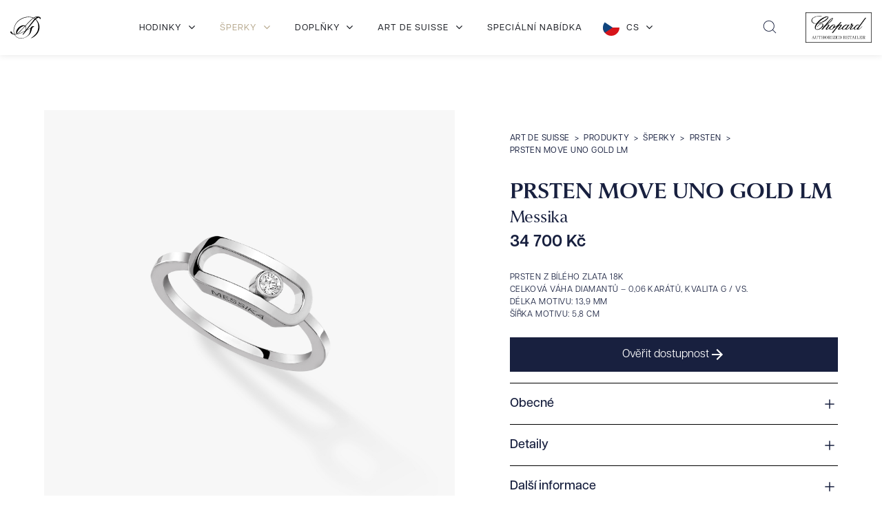

--- FILE ---
content_type: text/html; charset=UTF-8
request_url: https://artdesuisse.com/produkt/move-uno-gold-gm-ring/
body_size: 41994
content:
    <!DOCTYPE html>
<html data-wf-page="658aeaf3dc01168241ae8e73" data-wf-site="65873f3780e769de681d2c9b" lang="cs">
	<head>
		<meta charset="utf-8">
		
		<meta content="width=device-width, initial-scale=1" name="viewport">
		
		<script src="https://use.typekit.net/etb7oqn.js" type="text/javascript"></script>
		<script type="text/javascript">try{Typekit.load();}catch(e){}</script>
		<script type="text/javascript">!function(o,c){var n=c.documentElement,t=" w-mod-";n.className+=t+"js",("ontouchstart"in o||o.DocumentTouch&&c instanceof DocumentTouch)&&(n.className+=t+"touch")}(window,document);</script>
		
		
		<script src="https://www.google.com/recaptcha/api.js" type="text/javascript"></script>
		<!-- Please keep this css code to improve the font quality-->
		<style>
  * {
  -webkit-font-smoothing: antialiased;
  -moz-osx-font-smoothing: grayscale;
  -o-font-smoothing: antialiased;
}
		</style>
	<script id="query_vars">var query_vars='a:4:{s:4:"page";s:0:"";s:7:"product";s:21:"move-uno-gold-gm-ring";s:9:"post_type";s:7:"product";s:4:"name";s:21:"move-uno-gold-gm-ring";}';</script>
<meta name='robots' content='index, follow, max-image-preview:large, max-snippet:-1, max-video-preview:-1' />
	<style>img:is([sizes="auto" i], [sizes^="auto," i]) { contain-intrinsic-size: 3000px 1500px }</style>
	<script id="cookieyes" type="text/javascript" src="https://cdn-cookieyes.com/client_data/52b6878e195a2bcfc9c0bd89/script.js"></script><!-- Google tag (gtag.js) consent mode dataLayer added by Site Kit -->
<script type="text/javascript" id="google_gtagjs-js-consent-mode-data-layer">
/* <![CDATA[ */
window.dataLayer = window.dataLayer || [];function gtag(){dataLayer.push(arguments);}
gtag('consent', 'default', {"ad_personalization":"denied","ad_storage":"denied","ad_user_data":"denied","analytics_storage":"denied","functionality_storage":"denied","security_storage":"denied","personalization_storage":"denied","region":["AT","BE","BG","CH","CY","CZ","DE","DK","EE","ES","FI","FR","GB","GR","HR","HU","IE","IS","IT","LI","LT","LU","LV","MT","NL","NO","PL","PT","RO","SE","SI","SK"],"wait_for_update":500});
window._googlesitekitConsentCategoryMap = {"statistics":["analytics_storage"],"marketing":["ad_storage","ad_user_data","ad_personalization"],"functional":["functionality_storage","security_storage"],"preferences":["personalization_storage"]};
window._googlesitekitConsents = {"ad_personalization":"denied","ad_storage":"denied","ad_user_data":"denied","analytics_storage":"denied","functionality_storage":"denied","security_storage":"denied","personalization_storage":"denied","region":["AT","BE","BG","CH","CY","CZ","DE","DK","EE","ES","FI","FR","GB","GR","HR","HU","IE","IS","IT","LI","LT","LU","LV","MT","NL","NO","PL","PT","RO","SE","SI","SK"],"wait_for_update":500};
/* ]]> */
</script>
<!-- End Google tag (gtag.js) consent mode dataLayer added by Site Kit -->

	<!-- This site is optimized with the Yoast SEO Premium plugin v22.2 (Yoast SEO v26.8) - https://yoast.com/product/yoast-seo-premium-wordpress/ -->
	<title>Prsten MOVE UNO GOLD LM - Art de Suisse</title>
	<meta name="description" content="Prsten z bílého zlata 18K Celková váha diamantů - 0,06 karátů, kvalita G / VS.  Délka motivu: 13,9 mm Šířka motivu: 5,8 cm" />
	<link rel="canonical" href="https://artdesuisse.com/produkt/move-uno-gold-gm-ring/" />
	<meta property="og:locale" content="cs_CZ" />
	<meta property="og:type" content="article" />
	<meta property="og:title" content="Messika Prsten MOVE UNO GOLD LM - 12390-WG - Art de Suisse" />
	<meta property="og:description" content="Prsten z bílého zlata 18K Celková váha diamantů - 0,06 karátů, kvalita G / VS.  Délka motivu: 13,9 mm Šířka motivu: 5,8 cm" />
	<meta property="og:url" content="https://artdesuisse.com/produkt/move-uno-gold-gm-ring/" />
	<meta property="og:site_name" content="Art de Suisse" />
	<meta property="article:publisher" content="https://www.facebook.com/artdesuisse/" />
	<meta property="article:modified_time" content="2025-12-17T14:15:51+00:00" />
	<meta property="og:image" content="https://artdesuisse.com/wp-content/uploads/2023/12/messika-bague-move-uno-gm-diamant-or-blanc.jpg" />
	<meta property="og:image:width" content="1900" />
	<meta property="og:image:height" content="1900" />
	<meta property="og:image:type" content="image/jpeg" />
	<meta name="twitter:card" content="summary_large_image" />
	<meta name="twitter:label1" content="Odhadovaná doba čtení" />
	<meta name="twitter:data1" content="1 minuta" />
	<script type="application/ld+json" class="yoast-schema-graph">{"@context":"https://schema.org","@graph":[{"@type":"WebPage","@id":"https://artdesuisse.com/produkt/move-uno-gold-gm-ring/","url":"https://artdesuisse.com/produkt/move-uno-gold-gm-ring/","name":"Prsten MOVE UNO GOLD LM - Art de Suisse","isPartOf":{"@id":"https://artdesuisse.com/#website"},"primaryImageOfPage":{"@id":"https://artdesuisse.com/produkt/move-uno-gold-gm-ring/#primaryimage"},"image":{"@id":"https://artdesuisse.com/produkt/move-uno-gold-gm-ring/#primaryimage"},"thumbnailUrl":"https://artdesuisse.com/wp-content/uploads/2023/12/messika-bague-move-uno-gm-diamant-or-blanc.jpg","datePublished":"2022-10-06T12:42:22+00:00","dateModified":"2025-12-17T14:15:51+00:00","description":"Prsten z bílého zlata 18K Celková váha diamantů - 0,06 karátů, kvalita G / VS. Délka motivu: 13,9 mm Šířka motivu: 5,8 cm","breadcrumb":{"@id":"https://artdesuisse.com/produkt/move-uno-gold-gm-ring/#breadcrumb"},"inLanguage":"cs","potentialAction":[{"@type":"ReadAction","target":["https://artdesuisse.com/produkt/move-uno-gold-gm-ring/"]}]},{"@type":"ImageObject","inLanguage":"cs","@id":"https://artdesuisse.com/produkt/move-uno-gold-gm-ring/#primaryimage","url":"https://artdesuisse.com/wp-content/uploads/2023/12/messika-bague-move-uno-gm-diamant-or-blanc.jpg","contentUrl":"https://artdesuisse.com/wp-content/uploads/2023/12/messika-bague-move-uno-gm-diamant-or-blanc.jpg","width":1900,"height":1900},{"@type":"BreadcrumbList","@id":"https://artdesuisse.com/produkt/move-uno-gold-gm-ring/#breadcrumb","itemListElement":[{"@type":"ListItem","position":1,"name":"Главная страница","item":"https://artdesuisse.com/"},{"@type":"ListItem","position":2,"name":"Produkty","item":"https://artdesuisse.com/produkt/"},{"@type":"ListItem","position":3,"name":"Prsten MOVE UNO GOLD LM"}]},{"@type":"WebSite","@id":"https://artdesuisse.com/#website","url":"https://artdesuisse.com/","name":"Art de Suisse","description":"Zastupujeme významné světové značky, které jsou proslulé svým jedinečným stylem a vysokou kvalitou zpracování.","publisher":{"@id":"https://artdesuisse.com/#organization"},"potentialAction":[{"@type":"SearchAction","target":{"@type":"EntryPoint","urlTemplate":"https://artdesuisse.com/?s={search_term_string}"},"query-input":{"@type":"PropertyValueSpecification","valueRequired":true,"valueName":"search_term_string"}}],"inLanguage":"cs"},{"@type":"Organization","@id":"https://artdesuisse.com/#organization","name":"Art de Suisse","url":"https://artdesuisse.com/","logo":{"@type":"ImageObject","inLanguage":"cs","@id":"https://artdesuisse.com/#/schema/logo/image/","url":"https://artdesuisse.com/wp-content/uploads/2024/03/ads-logo-gull@2x.png","contentUrl":"https://artdesuisse.com/wp-content/uploads/2024/03/ads-logo-gull@2x.png","width":1600,"height":1600,"caption":"Art de Suisse"},"image":{"@id":"https://artdesuisse.com/#/schema/logo/image/"},"sameAs":["https://www.facebook.com/artdesuisse/"]}]}</script>
	<!-- / Yoast SEO Premium plugin. -->


<link rel='dns-prefetch' href='//cdn.jsdelivr.net' />
<link rel='dns-prefetch' href='//www.googletagmanager.com' />
<script type="text/javascript">
/* <![CDATA[ */
window._wpemojiSettings = {"baseUrl":"https:\/\/s.w.org\/images\/core\/emoji\/16.0.1\/72x72\/","ext":".png","svgUrl":"https:\/\/s.w.org\/images\/core\/emoji\/16.0.1\/svg\/","svgExt":".svg","source":{"concatemoji":"https:\/\/artdesuisse.com\/wp-includes\/js\/wp-emoji-release.min.js?ver=6.8.3"}};
/*! This file is auto-generated */
!function(s,n){var o,i,e;function c(e){try{var t={supportTests:e,timestamp:(new Date).valueOf()};sessionStorage.setItem(o,JSON.stringify(t))}catch(e){}}function p(e,t,n){e.clearRect(0,0,e.canvas.width,e.canvas.height),e.fillText(t,0,0);var t=new Uint32Array(e.getImageData(0,0,e.canvas.width,e.canvas.height).data),a=(e.clearRect(0,0,e.canvas.width,e.canvas.height),e.fillText(n,0,0),new Uint32Array(e.getImageData(0,0,e.canvas.width,e.canvas.height).data));return t.every(function(e,t){return e===a[t]})}function u(e,t){e.clearRect(0,0,e.canvas.width,e.canvas.height),e.fillText(t,0,0);for(var n=e.getImageData(16,16,1,1),a=0;a<n.data.length;a++)if(0!==n.data[a])return!1;return!0}function f(e,t,n,a){switch(t){case"flag":return n(e,"\ud83c\udff3\ufe0f\u200d\u26a7\ufe0f","\ud83c\udff3\ufe0f\u200b\u26a7\ufe0f")?!1:!n(e,"\ud83c\udde8\ud83c\uddf6","\ud83c\udde8\u200b\ud83c\uddf6")&&!n(e,"\ud83c\udff4\udb40\udc67\udb40\udc62\udb40\udc65\udb40\udc6e\udb40\udc67\udb40\udc7f","\ud83c\udff4\u200b\udb40\udc67\u200b\udb40\udc62\u200b\udb40\udc65\u200b\udb40\udc6e\u200b\udb40\udc67\u200b\udb40\udc7f");case"emoji":return!a(e,"\ud83e\udedf")}return!1}function g(e,t,n,a){var r="undefined"!=typeof WorkerGlobalScope&&self instanceof WorkerGlobalScope?new OffscreenCanvas(300,150):s.createElement("canvas"),o=r.getContext("2d",{willReadFrequently:!0}),i=(o.textBaseline="top",o.font="600 32px Arial",{});return e.forEach(function(e){i[e]=t(o,e,n,a)}),i}function t(e){var t=s.createElement("script");t.src=e,t.defer=!0,s.head.appendChild(t)}"undefined"!=typeof Promise&&(o="wpEmojiSettingsSupports",i=["flag","emoji"],n.supports={everything:!0,everythingExceptFlag:!0},e=new Promise(function(e){s.addEventListener("DOMContentLoaded",e,{once:!0})}),new Promise(function(t){var n=function(){try{var e=JSON.parse(sessionStorage.getItem(o));if("object"==typeof e&&"number"==typeof e.timestamp&&(new Date).valueOf()<e.timestamp+604800&&"object"==typeof e.supportTests)return e.supportTests}catch(e){}return null}();if(!n){if("undefined"!=typeof Worker&&"undefined"!=typeof OffscreenCanvas&&"undefined"!=typeof URL&&URL.createObjectURL&&"undefined"!=typeof Blob)try{var e="postMessage("+g.toString()+"("+[JSON.stringify(i),f.toString(),p.toString(),u.toString()].join(",")+"));",a=new Blob([e],{type:"text/javascript"}),r=new Worker(URL.createObjectURL(a),{name:"wpTestEmojiSupports"});return void(r.onmessage=function(e){c(n=e.data),r.terminate(),t(n)})}catch(e){}c(n=g(i,f,p,u))}t(n)}).then(function(e){for(var t in e)n.supports[t]=e[t],n.supports.everything=n.supports.everything&&n.supports[t],"flag"!==t&&(n.supports.everythingExceptFlag=n.supports.everythingExceptFlag&&n.supports[t]);n.supports.everythingExceptFlag=n.supports.everythingExceptFlag&&!n.supports.flag,n.DOMReady=!1,n.readyCallback=function(){n.DOMReady=!0}}).then(function(){return e}).then(function(){var e;n.supports.everything||(n.readyCallback(),(e=n.source||{}).concatemoji?t(e.concatemoji):e.wpemoji&&e.twemoji&&(t(e.twemoji),t(e.wpemoji)))}))}((window,document),window._wpemojiSettings);
/* ]]> */
</script>
<style id='wp-emoji-styles-inline-css' type='text/css'>

	img.wp-smiley, img.emoji {
		display: inline !important;
		border: none !important;
		box-shadow: none !important;
		height: 1em !important;
		width: 1em !important;
		margin: 0 0.07em !important;
		vertical-align: -0.1em !important;
		background: none !important;
		padding: 0 !important;
	}
</style>
<link rel='stylesheet' id='wp-block-library-css' href='https://artdesuisse.com/wp-includes/css/dist/block-library/style.min.css?ver=6.8.3' type='text/css' media='all' />
<style id='classic-theme-styles-inline-css' type='text/css'>
/*! This file is auto-generated */
.wp-block-button__link{color:#fff;background-color:#32373c;border-radius:9999px;box-shadow:none;text-decoration:none;padding:calc(.667em + 2px) calc(1.333em + 2px);font-size:1.125em}.wp-block-file__button{background:#32373c;color:#fff;text-decoration:none}
</style>
<style id='global-styles-inline-css' type='text/css'>
:root{--wp--preset--aspect-ratio--square: 1;--wp--preset--aspect-ratio--4-3: 4/3;--wp--preset--aspect-ratio--3-4: 3/4;--wp--preset--aspect-ratio--3-2: 3/2;--wp--preset--aspect-ratio--2-3: 2/3;--wp--preset--aspect-ratio--16-9: 16/9;--wp--preset--aspect-ratio--9-16: 9/16;--wp--preset--color--black: #000000;--wp--preset--color--cyan-bluish-gray: #abb8c3;--wp--preset--color--white: #ffffff;--wp--preset--color--pale-pink: #f78da7;--wp--preset--color--vivid-red: #cf2e2e;--wp--preset--color--luminous-vivid-orange: #ff6900;--wp--preset--color--luminous-vivid-amber: #fcb900;--wp--preset--color--light-green-cyan: #7bdcb5;--wp--preset--color--vivid-green-cyan: #00d084;--wp--preset--color--pale-cyan-blue: #8ed1fc;--wp--preset--color--vivid-cyan-blue: #0693e3;--wp--preset--color--vivid-purple: #9b51e0;--wp--preset--gradient--vivid-cyan-blue-to-vivid-purple: linear-gradient(135deg,rgba(6,147,227,1) 0%,rgb(155,81,224) 100%);--wp--preset--gradient--light-green-cyan-to-vivid-green-cyan: linear-gradient(135deg,rgb(122,220,180) 0%,rgb(0,208,130) 100%);--wp--preset--gradient--luminous-vivid-amber-to-luminous-vivid-orange: linear-gradient(135deg,rgba(252,185,0,1) 0%,rgba(255,105,0,1) 100%);--wp--preset--gradient--luminous-vivid-orange-to-vivid-red: linear-gradient(135deg,rgba(255,105,0,1) 0%,rgb(207,46,46) 100%);--wp--preset--gradient--very-light-gray-to-cyan-bluish-gray: linear-gradient(135deg,rgb(238,238,238) 0%,rgb(169,184,195) 100%);--wp--preset--gradient--cool-to-warm-spectrum: linear-gradient(135deg,rgb(74,234,220) 0%,rgb(151,120,209) 20%,rgb(207,42,186) 40%,rgb(238,44,130) 60%,rgb(251,105,98) 80%,rgb(254,248,76) 100%);--wp--preset--gradient--blush-light-purple: linear-gradient(135deg,rgb(255,206,236) 0%,rgb(152,150,240) 100%);--wp--preset--gradient--blush-bordeaux: linear-gradient(135deg,rgb(254,205,165) 0%,rgb(254,45,45) 50%,rgb(107,0,62) 100%);--wp--preset--gradient--luminous-dusk: linear-gradient(135deg,rgb(255,203,112) 0%,rgb(199,81,192) 50%,rgb(65,88,208) 100%);--wp--preset--gradient--pale-ocean: linear-gradient(135deg,rgb(255,245,203) 0%,rgb(182,227,212) 50%,rgb(51,167,181) 100%);--wp--preset--gradient--electric-grass: linear-gradient(135deg,rgb(202,248,128) 0%,rgb(113,206,126) 100%);--wp--preset--gradient--midnight: linear-gradient(135deg,rgb(2,3,129) 0%,rgb(40,116,252) 100%);--wp--preset--font-size--small: 13px;--wp--preset--font-size--medium: 20px;--wp--preset--font-size--large: 36px;--wp--preset--font-size--x-large: 42px;--wp--preset--spacing--20: 0.44rem;--wp--preset--spacing--30: 0.67rem;--wp--preset--spacing--40: 1rem;--wp--preset--spacing--50: 1.5rem;--wp--preset--spacing--60: 2.25rem;--wp--preset--spacing--70: 3.38rem;--wp--preset--spacing--80: 5.06rem;--wp--preset--shadow--natural: 6px 6px 9px rgba(0, 0, 0, 0.2);--wp--preset--shadow--deep: 12px 12px 50px rgba(0, 0, 0, 0.4);--wp--preset--shadow--sharp: 6px 6px 0px rgba(0, 0, 0, 0.2);--wp--preset--shadow--outlined: 6px 6px 0px -3px rgba(255, 255, 255, 1), 6px 6px rgba(0, 0, 0, 1);--wp--preset--shadow--crisp: 6px 6px 0px rgba(0, 0, 0, 1);}:where(.is-layout-flex){gap: 0.5em;}:where(.is-layout-grid){gap: 0.5em;}body .is-layout-flex{display: flex;}.is-layout-flex{flex-wrap: wrap;align-items: center;}.is-layout-flex > :is(*, div){margin: 0;}body .is-layout-grid{display: grid;}.is-layout-grid > :is(*, div){margin: 0;}:where(.wp-block-columns.is-layout-flex){gap: 2em;}:where(.wp-block-columns.is-layout-grid){gap: 2em;}:where(.wp-block-post-template.is-layout-flex){gap: 1.25em;}:where(.wp-block-post-template.is-layout-grid){gap: 1.25em;}.has-black-color{color: var(--wp--preset--color--black) !important;}.has-cyan-bluish-gray-color{color: var(--wp--preset--color--cyan-bluish-gray) !important;}.has-white-color{color: var(--wp--preset--color--white) !important;}.has-pale-pink-color{color: var(--wp--preset--color--pale-pink) !important;}.has-vivid-red-color{color: var(--wp--preset--color--vivid-red) !important;}.has-luminous-vivid-orange-color{color: var(--wp--preset--color--luminous-vivid-orange) !important;}.has-luminous-vivid-amber-color{color: var(--wp--preset--color--luminous-vivid-amber) !important;}.has-light-green-cyan-color{color: var(--wp--preset--color--light-green-cyan) !important;}.has-vivid-green-cyan-color{color: var(--wp--preset--color--vivid-green-cyan) !important;}.has-pale-cyan-blue-color{color: var(--wp--preset--color--pale-cyan-blue) !important;}.has-vivid-cyan-blue-color{color: var(--wp--preset--color--vivid-cyan-blue) !important;}.has-vivid-purple-color{color: var(--wp--preset--color--vivid-purple) !important;}.has-black-background-color{background-color: var(--wp--preset--color--black) !important;}.has-cyan-bluish-gray-background-color{background-color: var(--wp--preset--color--cyan-bluish-gray) !important;}.has-white-background-color{background-color: var(--wp--preset--color--white) !important;}.has-pale-pink-background-color{background-color: var(--wp--preset--color--pale-pink) !important;}.has-vivid-red-background-color{background-color: var(--wp--preset--color--vivid-red) !important;}.has-luminous-vivid-orange-background-color{background-color: var(--wp--preset--color--luminous-vivid-orange) !important;}.has-luminous-vivid-amber-background-color{background-color: var(--wp--preset--color--luminous-vivid-amber) !important;}.has-light-green-cyan-background-color{background-color: var(--wp--preset--color--light-green-cyan) !important;}.has-vivid-green-cyan-background-color{background-color: var(--wp--preset--color--vivid-green-cyan) !important;}.has-pale-cyan-blue-background-color{background-color: var(--wp--preset--color--pale-cyan-blue) !important;}.has-vivid-cyan-blue-background-color{background-color: var(--wp--preset--color--vivid-cyan-blue) !important;}.has-vivid-purple-background-color{background-color: var(--wp--preset--color--vivid-purple) !important;}.has-black-border-color{border-color: var(--wp--preset--color--black) !important;}.has-cyan-bluish-gray-border-color{border-color: var(--wp--preset--color--cyan-bluish-gray) !important;}.has-white-border-color{border-color: var(--wp--preset--color--white) !important;}.has-pale-pink-border-color{border-color: var(--wp--preset--color--pale-pink) !important;}.has-vivid-red-border-color{border-color: var(--wp--preset--color--vivid-red) !important;}.has-luminous-vivid-orange-border-color{border-color: var(--wp--preset--color--luminous-vivid-orange) !important;}.has-luminous-vivid-amber-border-color{border-color: var(--wp--preset--color--luminous-vivid-amber) !important;}.has-light-green-cyan-border-color{border-color: var(--wp--preset--color--light-green-cyan) !important;}.has-vivid-green-cyan-border-color{border-color: var(--wp--preset--color--vivid-green-cyan) !important;}.has-pale-cyan-blue-border-color{border-color: var(--wp--preset--color--pale-cyan-blue) !important;}.has-vivid-cyan-blue-border-color{border-color: var(--wp--preset--color--vivid-cyan-blue) !important;}.has-vivid-purple-border-color{border-color: var(--wp--preset--color--vivid-purple) !important;}.has-vivid-cyan-blue-to-vivid-purple-gradient-background{background: var(--wp--preset--gradient--vivid-cyan-blue-to-vivid-purple) !important;}.has-light-green-cyan-to-vivid-green-cyan-gradient-background{background: var(--wp--preset--gradient--light-green-cyan-to-vivid-green-cyan) !important;}.has-luminous-vivid-amber-to-luminous-vivid-orange-gradient-background{background: var(--wp--preset--gradient--luminous-vivid-amber-to-luminous-vivid-orange) !important;}.has-luminous-vivid-orange-to-vivid-red-gradient-background{background: var(--wp--preset--gradient--luminous-vivid-orange-to-vivid-red) !important;}.has-very-light-gray-to-cyan-bluish-gray-gradient-background{background: var(--wp--preset--gradient--very-light-gray-to-cyan-bluish-gray) !important;}.has-cool-to-warm-spectrum-gradient-background{background: var(--wp--preset--gradient--cool-to-warm-spectrum) !important;}.has-blush-light-purple-gradient-background{background: var(--wp--preset--gradient--blush-light-purple) !important;}.has-blush-bordeaux-gradient-background{background: var(--wp--preset--gradient--blush-bordeaux) !important;}.has-luminous-dusk-gradient-background{background: var(--wp--preset--gradient--luminous-dusk) !important;}.has-pale-ocean-gradient-background{background: var(--wp--preset--gradient--pale-ocean) !important;}.has-electric-grass-gradient-background{background: var(--wp--preset--gradient--electric-grass) !important;}.has-midnight-gradient-background{background: var(--wp--preset--gradient--midnight) !important;}.has-small-font-size{font-size: var(--wp--preset--font-size--small) !important;}.has-medium-font-size{font-size: var(--wp--preset--font-size--medium) !important;}.has-large-font-size{font-size: var(--wp--preset--font-size--large) !important;}.has-x-large-font-size{font-size: var(--wp--preset--font-size--x-large) !important;}
:where(.wp-block-post-template.is-layout-flex){gap: 1.25em;}:where(.wp-block-post-template.is-layout-grid){gap: 1.25em;}
:where(.wp-block-columns.is-layout-flex){gap: 2em;}:where(.wp-block-columns.is-layout-grid){gap: 2em;}
:root :where(.wp-block-pullquote){font-size: 1.5em;line-height: 1.6;}
</style>
<link rel='stylesheet' id='groovy-menu-style-css' href='https://artdesuisse.com/wp-content/plugins/groovy-menu/assets/style/frontend.css?ver=2.6.3' type='text/css' media='all' />
<link rel='stylesheet' id='groovy-menu-style-fonts-groovy-1707732406-css' href='https://artdesuisse.com/wp-content/uploads/groovy/fonts/groovy-1707732406.css?ver=2.6.3' type='text/css' media='all' />
<link rel='stylesheet' id='groovy-menu-font-awesome-css' href='https://artdesuisse.com/wp-content/plugins/groovy-menu/assets/style/fontawesome.css?ver=2.6.3' type='text/css' media='all' crossorigin='anonymous' />
<link rel='preload' as='font' crossorigin='anonymous' id='groovy-menu-font-awesome-file-css' href='https://artdesuisse.com/wp-content/plugins/groovy-menu/assets/fonts/fontawesome-webfont.woff2?v=4.7.0' type='font/woff2' media='all' />
<link rel='stylesheet' id='groovy-menu-font-internal-css' href='https://artdesuisse.com/wp-content/plugins/groovy-menu/assets/style/font-internal.css?ver=2.6.3' type='text/css' media='all' crossorigin='anonymous' />
<link rel='preload' as='font' crossorigin='anonymous' id='groovy-menu-font-internal-file-css' href='https://artdesuisse.com/wp-content/plugins/groovy-menu/assets/fonts/crane-font.woff?hhxb42' type='font/woff' media='all' />
<link rel='stylesheet' id='weglot-css-css' href='https://artdesuisse.com/wp-content/plugins/weglot/dist/css/front-css.css?ver=5.2' type='text/css' media='all' />
<link rel='stylesheet' id='new-flag-css-css' href='https://artdesuisse.com/wp-content/plugins/weglot/dist/css/new-flags.css?ver=5.2' type='text/css' media='all' />
<link rel='stylesheet' id='main-css' href='https://artdesuisse.com/wp-content/themes/art-2024/css/main.css?ver=1753698590' type='text/css' media='all' />
<link rel='stylesheet' id='custom-webflow-css-css' href='https://artdesuisse.com/wp-content/themes/art-2024/css/custom-webflow.css' type='text/css' media='all' />
<link rel='stylesheet' id='custom-css-css' href='https://artdesuisse.com/wp-content/themes/art-2024/css/custom.css' type='text/css' media='all' />
<link rel='stylesheet' id='swiper-css-css' href='https://cdn.jsdelivr.net/npm/swiper@11/swiper-bundle.min.css' type='text/css' media='all' />
<link rel='stylesheet' id='filters-css-css' href='https://artdesuisse.com/wp-content/themes/art-2024/css/custom-filters.css?ver=6.8.3' type='text/css' media='all' />
<link rel='stylesheet' id='accordion-css-css' href='https://artdesuisse.com/wp-content/themes/art-2024/css/libs/accordion.css' type='text/css' media='all' />
<link rel='stylesheet' id='fancybox-css-css' href='https://cdn.jsdelivr.net/npm/@fancyapps/ui@5.0/dist/fancybox/fancybox.css?ver=5.0.0' type='text/css' media='all' />
<link rel='stylesheet' id='product-gallery-css-css' href='https://artdesuisse.com/wp-content/themes/art-2024/css/product-gallery.css?ver=1.0.0' type='text/css' media='all' />
<link rel='stylesheet' id='favorites-css-css' href='https://artdesuisse.com/wp-content/themes/art-2024/css/favorites.css?ver=1.0.0' type='text/css' media='all' />
<link rel='stylesheet' id='groovy-menu-preset-style-6671-css' href='https://artdesuisse.com/wp-content/uploads/groovy/preset_6671.css?ver=9de2d10e8685515ae9b14814111cc3a0' type='text/css' media='all' />
<script type="text/javascript" src="//ajax.googleapis.com/ajax/libs/jquery/3.5.1/jquery.min.js?ver=6.8.3" id="jquery-core-js"></script>
<script type="text/javascript" src="https://artdesuisse.com/wp-content/plugins/weglot/dist/front-js.js?ver=5.2" id="wp-weglot-js-js"></script>
<link rel="https://api.w.org/" href="https://artdesuisse.com/wp-json/" /><link rel="alternate" title="JSON" type="application/json" href="https://artdesuisse.com/wp-json/wp/v2/product/5269" /><link rel="alternate" title="oEmbed (JSON)" type="application/json+oembed" href="https://artdesuisse.com/wp-json/oembed/1.0/embed?url=https%3A%2F%2Fartdesuisse.com%2Fprodukt%2Fmove-uno-gold-gm-ring%2F" />
<link rel="alternate" title="oEmbed (XML)" type="text/xml+oembed" href="https://artdesuisse.com/wp-json/oembed/1.0/embed?url=https%3A%2F%2Fartdesuisse.com%2Fprodukt%2Fmove-uno-gold-gm-ring%2F&#038;format=xml" />
<meta name="generator" content="Site Kit by Google 1.170.0" />
<link rel="alternate" href="https://artdesuisse.com/produkt/move-uno-gold-gm-ring/" hreflang="cs"/>
<link rel="alternate" href="https://artdesuisse.com/en/produkt/move-uno-gold-gm-ring/" hreflang="en"/>
<link rel="alternate" href="https://artdesuisse.com/de/produkt/move-uno-gold-gm-ring/" hreflang="de"/>
<link rel="alternate" href="https://artdesuisse.com/ru/produkt/move-uno-gold-gm-ring/" hreflang="ru"/>
<script type="application/json" id="weglot-data">{"website":"https:\/\/artdesuisse.com","uid":"f9d2ca7e6e","project_slug":"art-de-suisse","language_from":"cs","language_from_custom_flag":null,"language_from_custom_name":null,"excluded_paths":[],"excluded_blocks":[],"custom_settings":{"button_style":{"is_dropdown":true,"with_flags":true,"flag_type":"circle","with_name":true,"custom_css":"","full_name":false},"wp_user_version":"5.0","translate_email":false,"translate_search":false,"translate_amp":false,"switchers":[{"templates":{"name":"default","hash":"095ffb8d22f66be52959023fa4eeb71a05f20f73"},"location":[],"style":{"with_flags":true,"flag_type":"circle","with_name":true,"full_name":false,"is_dropdown":true}}]},"pending_translation_enabled":false,"curl_ssl_check_enabled":true,"custom_css":null,"languages":[{"language_to":"en","custom_code":null,"custom_name":null,"custom_local_name":null,"provider":null,"enabled":true,"automatic_translation_enabled":true,"deleted_at":null,"connect_host_destination":null,"custom_flag":null},{"language_to":"de","custom_code":null,"custom_name":null,"custom_local_name":null,"provider":null,"enabled":true,"automatic_translation_enabled":true,"deleted_at":null,"connect_host_destination":null,"custom_flag":null},{"language_to":"ru","custom_code":null,"custom_name":null,"custom_local_name":null,"provider":null,"enabled":true,"automatic_translation_enabled":true,"deleted_at":null,"connect_host_destination":null,"custom_flag":null}],"organization_slug":"art-de-suisse","api_domain":"cdn-api-weglot.com","current_language":"cs","switcher_links":{"cs":"https:\/\/artdesuisse.com\/produkt\/move-uno-gold-gm-ring\/?wg-choose-original=true","en":"https:\/\/artdesuisse.com\/en\/produkt\/move-uno-gold-gm-ring\/?wg-choose-original=false","de":"https:\/\/artdesuisse.com\/de\/produkt\/move-uno-gold-gm-ring\/?wg-choose-original=false","ru":"https:\/\/artdesuisse.com\/ru\/produkt\/move-uno-gold-gm-ring\/?wg-choose-original=false"},"original_path":"\/produkt\/move-uno-gold-gm-ring\/"}</script>
<!-- Google Tag Manager snippet added by Site Kit -->
<script type="text/javascript">
/* <![CDATA[ */

			( function( w, d, s, l, i ) {
				w[l] = w[l] || [];
				w[l].push( {'gtm.start': new Date().getTime(), event: 'gtm.js'} );
				var f = d.getElementsByTagName( s )[0],
					j = d.createElement( s ), dl = l != 'dataLayer' ? '&l=' + l : '';
				j.async = true;
				j.src = 'https://www.googletagmanager.com/gtm.js?id=' + i + dl;
				f.parentNode.insertBefore( j, f );
			} )( window, document, 'script', 'dataLayer', 'GTM-T6R46WD6' );
			
/* ]]> */
</script>

<!-- End Google Tag Manager snippet added by Site Kit -->
<link rel="icon" href="https://artdesuisse.com/wp-content/uploads/2023/12/658741113d652844b13a467e_art-icon-clip-150x150.png" sizes="32x32" />
<link rel="icon" href="https://artdesuisse.com/wp-content/uploads/2023/12/658741113d652844b13a467e_art-icon-clip.png" sizes="192x192" />
<link rel="apple-touch-icon" href="https://artdesuisse.com/wp-content/uploads/2023/12/658741113d652844b13a467e_art-icon-clip.png" />
<meta name="msapplication-TileImage" content="https://artdesuisse.com/wp-content/uploads/2023/12/658741113d652844b13a467e_art-icon-clip.png" />
<style id='asp-basic'>.asp_r .item{.price{--regular-price-color:#666;--sale_price_color:#666;color:var(--regular-price-color);del{opacity:.5;display:inline-block;text-decoration:line-through;color:var(--regular-price-color)}ins{margin-left:.5em;text-decoration:none;font-weight:700;display:inline-block;color:var(--sale_price_color)}}.stock{.quantity{color:#666}.out-of-stock{color:#a00}.on-backorder{color:#eaa600}.in-stock{color:#7ad03a}}.add-to-cart-container{display:flex;flex-wrap:wrap;align-items:center;position:relative;z-index:10;width:100%;margin:12px 0;.add-to-cart-quantity{padding:8px 0 8px 8px;background:#eaeaea;width:32px;border-radius:4px 0 0 4px;height:18px;min-height:unset;display:inline-block;font-size:13px;line-height:normal}.add-to-cart-button{padding:8px;border-radius:4px;background:#6246d7;color:white;height:18px;min-height:unset;display:block;text-align:center;min-width:90px;font-size:13px;line-height:normal;&.add-to-cart-variable{border-radius:4px}&.loading{content:url("data:image/svg+xml,%3Csvg width='38' height='38' viewBox='0 0 38 38' xmlns='http://www.w3.org/2000/svg' stroke='%23fff'%3E%3Cg fill='none' fill-rule='evenodd'%3E%3Cg transform='translate(1 1)' stroke-width='2'%3E%3Ccircle stroke-opacity='.5' cx='18' cy='18' r='18'/%3E%3Cpath d='M36 18c0-9.94-8.06-18-18-18'%3E%3CanimateTransform attributeName='transform' type='rotate' from='0 18 18' to='360 18 18' dur='1s' repeatCount='indefinite'/%3E%3C/path%3E%3C/g%3E%3C/g%3E%3C/svg%3E")}}a.added_to_cart{flex-basis:100%;margin-top:8px}}.add-to-cart-container:has(.add-to-cart-quantity){.add-to-cart-button{border-radius:0 4px 4px 0}}.sale-badge{--font-size:14px;--font-color:white;--background-color:#6246d7;position:absolute;top:12px;right:12px;padding:6px 12px;font-size:var(--font-size);color:var(--font-color);background:var(--background-color);box-shadow:0 0 6px -3px rgb(0,0,0);&.sale-badge-capsule{border-radius:50px}&.sale-badge-round{border-radius:3px}&.sale-badge-top-left{right:unset;left:12px}&.sale-badge-bottom-left{right:unset;top:unset;bottom:12px;left:12px}&.sale-badge-bottom-right{top:unset;bottom:12px}}}.asp_r .item{.asp__af-tt-container{position:relative;z-index:2;.asp__af-tt-link{transition:opacity 0.2s;&:hover{opacity:0.7}}}.average-rating{--percent:0;--color:#2EA3F2;--bg-color:rgba(0,0,0,0.2);--size:17px;position:relative;appearance:none;width:auto;display:inline-block;vertical-align:baseline;font-size:var(--size);line-height:calc(var(--size) - 15%);color:var(--bg-color);background:linear-gradient(90deg,var(--color) var(--percent),var(--bg-color) var(--percent));-webkit-background-clip:text;-webkit-text-fill-color:transparent}}@keyframes aspAnFadeIn{0%{opacity:0}50%{opacity:0.6}100%{opacity:1}}@-webkit-keyframes aspAnFadeIn{0%{opacity:0}50%{opacity:0.6}100%{opacity:1}}@keyframes aspAnFadeOut{0%{opacity:1}50%{opacity:0.6}100%{opacity:0}}@-webkit-keyframes aspAnFadeOut{0%{opacity:1}50%{opacity:0.6}100%{opacity:0}}@keyframes aspAnFadeInDrop{0%{opacity:0;transform:translate(0,-50px)}100%{opacity:1;transform:translate(0,0)}}@-webkit-keyframes aspAnFadeInDrop{0%{opacity:0;transform:translate(0,-50px);-webkit-transform:translate(0,-50px)}100%{opacity:1;transform:translate(0,0);-webkit-transform:translate(0,0)}}@keyframes aspAnFadeOutDrop{0%{opacity:1;transform:translate(0,0);-webkit-transform:translate(0,0)}100%{opacity:0;transform:translate(0,-50px);-webkit-transform:translate(0,-50px)}}@-webkit-keyframes aspAnFadeOutDrop{0%{opacity:1;transform:translate(0,0);-webkit-transform:translate(0,0)}100%{opacity:0;transform:translate(0,-50px);-webkit-transform:translate(0,-50px)}}div.ajaxsearchpro.asp_an_fadeIn,div.ajaxsearchpro.asp_an_fadeOut,div.ajaxsearchpro.asp_an_fadeInDrop,div.ajaxsearchpro.asp_an_fadeOutDrop{-webkit-animation-duration:100ms;animation-duration:100ms;-webkit-animation-fill-mode:forwards;animation-fill-mode:forwards}.asp_an_fadeIn,div.ajaxsearchpro.asp_an_fadeIn{animation-name:aspAnFadeIn;-webkit-animation-name:aspAnFadeIn}.asp_an_fadeOut,div.ajaxsearchpro.asp_an_fadeOut{animation-name:aspAnFadeOut;-webkit-animation-name:aspAnFadeOut}div.ajaxsearchpro.asp_an_fadeInDrop{animation-name:aspAnFadeInDrop;-webkit-animation-name:aspAnFadeInDrop}div.ajaxsearchpro.asp_an_fadeOutDrop{animation-name:aspAnFadeOutDrop;-webkit-animation-name:aspAnFadeOutDrop}div.ajaxsearchpro.asp_main_container{transition:width 130ms linear;-webkit-transition:width 130ms linear}asp_w_container,div.asp_w.ajaxsearchpro,div.asp_w.asp_r,div.asp_w.asp_s,div.asp_w.asp_sb,div.asp_w.asp_sb *{-webkit-box-sizing:content-box;-moz-box-sizing:content-box;-ms-box-sizing:content-box;-o-box-sizing:content-box;box-sizing:content-box;padding:0;margin:0;border:0;border-radius:0;text-transform:none;text-shadow:none;box-shadow:none;text-decoration:none;text-align:left;text-indent:initial;letter-spacing:normal;font-display:swap}div.asp_w_container div[id*=__original__]{display:none !important}div.asp_w.ajaxsearchpro{-webkit-box-sizing:border-box;-moz-box-sizing:border-box;-ms-box-sizing:border-box;-o-box-sizing:border-box;box-sizing:border-box}div.asp_w.asp_r,div.asp_w.asp_r *{-webkit-touch-callout:none;-webkit-user-select:none;-khtml-user-select:none;-moz-user-select:none;-ms-user-select:none;user-select:none}div.asp_w.ajaxsearchpro input[type=text]::-ms-clear{display:none;width :0;height:0}div.asp_w.ajaxsearchpro input[type=text]::-ms-reveal{display:none;width :0;height:0}div.asp_w.ajaxsearchpro input[type="search"]::-webkit-search-decoration,div.asp_w.ajaxsearchpro input[type="search"]::-webkit-search-cancel-button,div.asp_w.ajaxsearchpro input[type="search"]::-webkit-search-results-button,div.asp_w.ajaxsearchpro input[type="search"]::-webkit-search-results-decoration{display:none}div.asp_w.ajaxsearchpro input[type="search"]{appearance:auto !important;-webkit-appearance:none !important}.clear{clear:both}.asp_clear{display:block !important;clear:both !important;margin:0 !important;padding:0 !important;width:auto !important;height:0 !important}.hiddend{display:none !important}div.asp_w.ajaxsearchpro{width:100%;height:auto;border-radius:0;background:rgba(255,255,255,0);overflow:hidden}div.asp_w.ajaxsearchpro.asp_non_compact{min-width:200px}#asp_absolute_overlay{width:0;height:0;position:fixed;background:rgba(255,255,255,0.5);top:0;left:0;display:block;z-index:0;opacity:0;transition:opacity 200ms linear;-webkit-transition:opacity 200ms linear}div.asp_m.ajaxsearchpro .proinput input:before,div.asp_m.ajaxsearchpro .proinput input:after,div.asp_m.ajaxsearchpro .proinput form:before,div.asp_m.ajaxsearchpro .proinput form:after{display:none}div.asp_w.ajaxsearchpro textarea:focus,div.asp_w.ajaxsearchpro input:focus{outline:none}div.asp_m.ajaxsearchpro .probox .proinput input::-ms-clear{display:none}div.asp_m.ajaxsearchpro .probox{width:auto;border-radius:5px;background:#FFF;overflow:hidden;border:1px solid #FFF;box-shadow:1px 0 3px #CCC inset;display:-webkit-flex;display:flex;-webkit-flex-direction:row;flex-direction:row;direction:ltr;align-items:stretch;isolation:isolate}div.asp_m.ajaxsearchpro .probox .proinput{width:1px;height:100%;float:left;box-shadow:none;position:relative;flex:1 1 auto;-webkit-flex:1 1 auto;z-index:0}div.asp_m.ajaxsearchpro .probox .proinput form{height:100%;margin:0 !important;padding:0 !important;display:block !important;max-width:unset !important}div.asp_m.ajaxsearchpro .probox .proinput input{height:100%;width:100%;border:0;background:transparent;box-shadow:none;padding:0;left:0;padding-top:2px;min-width:120px;min-height:unset;max-height:unset}div.asp_m.ajaxsearchpro .probox .proinput input.autocomplete{border:0;background:transparent;width:100%;box-shadow:none;margin:0;padding:0;left:0}div.asp_m.ajaxsearchpro .probox .proinput.iepaddingfix{padding-top:0}div.asp_m.ajaxsearchpro .probox .proloading,div.asp_m.ajaxsearchpro .probox .proclose,div.asp_m.ajaxsearchpro .probox .promagnifier,div.asp_m.ajaxsearchpro .probox .prosettings{width:20px;height:20px;min-width:unset;min-height:unset;background:none;background-size:20px 20px;float:right;box-shadow:none;margin:0;padding:0;z-index:1}div.asp_m.ajaxsearchpro button.promagnifier:focus-visible{box-shadow:inset 0 0 0 2px rgba(0,0,0,0.4)}div.asp_m.ajaxsearchpro .probox .proloading,div.asp_m.ajaxsearchpro .probox .proclose{background-position:center center;display:none;background-size:auto;background-repeat:no-repeat;background-color:transparent}div.asp_m.ajaxsearchpro .probox .proloading{padding:2px;box-sizing:border-box}div.asp_m.ajaxsearchpro .probox .proclose{position:relative;cursor:pointer;z-index:2}div.asp_m.ajaxsearchpro .probox .promagnifier .innericon,div.asp_m.ajaxsearchpro .probox .prosettings .innericon,div.asp_m.ajaxsearchpro .probox .proclose .innericon{background-size:20px 20px;background-position:center center;background-repeat:no-repeat;background-color:transparent;width:100%;height:100%;line-height:initial;text-align:center;overflow:hidden}div.asp_m.ajaxsearchpro .probox .promagnifier .innericon svg,div.asp_m.ajaxsearchpro .probox .prosettings .innericon svg,div.asp_m.ajaxsearchpro .probox .proloading svg{height:100%;width:22px;vertical-align:baseline;display:inline-block}div.asp_m.ajaxsearchpro .probox .proclose svg{background:#333;position:absolute;top:50%;width:20px;height:20px;left:50%;fill:#fefefe;box-sizing:border-box;box-shadow:0 0 0 2px rgba(255,255,255,0.9)}.opacityOne{opacity:1}.opacityZero{opacity:0}div.asp_w.asp_s [disabled].noUi-connect,div.asp_w.asp_s [disabled] .noUi-connect{background:#B8B8B8}div.asp_w.asp_s [disabled] .noUi-handle{cursor:not-allowed}div.asp_w.asp_r p.showmore{display:none;margin:0}div.asp_w.asp_r.asp_more_res_loading p.showmore a,div.asp_w.asp_r.asp_more_res_loading p.showmore a span{color:transparent !important}@-webkit-keyframes shm-rot-simple{0%{-webkit-transform:rotate(0deg);transform:rotate(0deg);opacity:1}50%{-webkit-transform:rotate(180deg);transform:rotate(180deg);opacity:0.85}100%{-webkit-transform:rotate(360deg);transform:rotate(360deg);opacity:1}}@keyframes shm-rot-simple{0%{-webkit-transform:rotate(0deg);transform:rotate(0deg);opacity:1}50%{-webkit-transform:rotate(180deg);transform:rotate(180deg);opacity:0.85}100%{-webkit-transform:rotate(360deg);transform:rotate(360deg);opacity:1}}div.asp_w.asp_r div.asp_showmore_container{position:relative}div.asp_w.asp_r. div.asp_moreres_loader{display:none;position:absolute;width:100%;height:100%;top:0;left:0;background:rgba(255,255,255,0.2)}div.asp_w.asp_r.asp_more_res_loading div.asp_moreres_loader{display:block !important}div.asp_w.asp_r div.asp_moreres_loader-inner{height:24px;width:24px;animation:shm-rot-simple 0.8s infinite linear;-webkit-animation:shm-rot-simple 0.8s infinite linear;border:4px solid #353535;border-right-color:transparent;border-radius:50%;box-sizing:border-box;position:absolute;top:50%;margin:-12px auto auto -12px;left:50%}div.asp_hidden_data,div.asp_hidden_data *{display:none}div.asp_w.asp_r{display:none}div.asp_w.asp_r *{text-decoration:none;text-shadow:none}div.asp_w.asp_r .results{overflow:hidden;width:auto;height:0;margin:0;padding:0}div.asp_w.asp_r .asp_nores{display:flex;flex-wrap:wrap;gap:8px;overflow:hidden;width:auto;height:auto;position:relative;z-index:2}div.asp_w.asp_r .results .item{overflow:hidden;width:auto;margin:0;padding:3px;position:relative;background:#f4f4f4;border-left:1px solid rgba(255,255,255,0.6);border-right:1px solid rgba(255,255,255,0.4)}div.asp_w.asp_r .results .item,div.asp_w.asp_r .results .asp_group_header{animation-delay:0s;animation-duration:0.5s;animation-fill-mode:both;animation-timing-function:ease;backface-visibility:hidden;-webkit-animation-delay:0s;-webkit-animation-duration:0.5s;-webkit-animation-fill-mode:both;-webkit-animation-timing-function:ease;-webkit-backface-visibility:hidden}div.asp_w.asp_r .results .item .asp_image{overflow:hidden;background:transparent;padding:0;float:left;background-position:center;background-size:cover;position:relative}div.asp_w.asp_r .results .asp_image canvas{display:none}div.asp_w.asp_r .results .asp_image .asp_item_canvas{position:absolute;top:0;left:0;right:0;bottom:0;margin:0;width:100%;height:100%;z-index:1;display:block;opacity:1;background-position:inherit;background-size:inherit;transition:opacity 0.5s}div.asp_w.asp_r .results .item:hover .asp_image .asp_item_canvas,div.asp_w.asp_r .results figure:hover .asp_image .asp_item_canvas{opacity:0}div.asp_w.asp_r a.asp_res_image_url,div.asp_w.asp_r a.asp_res_image_url:hover,div.asp_w.asp_r a.asp_res_image_url:focus,div.asp_w.asp_r a.asp_res_image_url:active{box-shadow:none !important;border:none !important;margin:0 !important;padding:0 !important;display:inline !important}div.asp_w.asp_r .results .item .asp_image_auto{width:auto !important;height:auto !important}div.asp_w.asp_r .results .item .asp_image img{width:100%;height:100%}div.asp_w.asp_r .results a span.overlap{position:absolute;width:100%;height:100%;top:0;left:0;z-index:1}div.asp_w.asp_r .resdrg{height:auto}div.asp_w.ajaxsearchpro .asp_results_group{margin:10px 0 0 0}div.asp_w.ajaxsearchpro .asp_results_group:first-of-type{margin:0 !important}div.asp_w.asp_r.vertical .results .item:first-child{border-radius:0}div.asp_w.asp_r.vertical .results .item:last-child{border-radius:0;margin-bottom:0}div.asp_w.asp_r.vertical .results .item:last-child:after{height:0;margin:0;width:0}.asp_two_column{margin:8px 0 12px 0}.asp_two_column .asp_two_column_first,.asp_two_column .asp_two_column_last{width:48%;padding:1% 2% 1% 0;float:left;box-sizing:content-box}.asp_two_column .asp_two_column_last{padding:1% 0 1% 2%}.asp_shortcodes_container{display:-webkit-flex;display:flex;-webkit-flex-wrap:wrap;flex-wrap:wrap;margin:-10px 0 12px -10px;box-sizing:border-box}.asp_shortcodes_container .asp_shortcode_column{-webkit-flex-grow:0;flex-grow:0;-webkit-flex-shrink:1;flex-shrink:1;min-width:120px;padding:10px 0 0 10px;flex-basis:33%;-webkit-flex-basis:33%;box-sizing:border-box}p.asp-try{color:#555;font-size:14px;margin-top:5px;line-height:28px;font-weight:300;visibility:hidden}p.asp-try a{color:#FFB556;margin-left:10px;cursor:pointer;display:inline-block}.asp_ac_autocomplete,.asp_ac_autocomplete div,.asp_ac_autocomplete span{}.asp_ac_autocomplete{display:inline;position:relative;word-spacing:normal;text-transform:none;text-indent:0;text-shadow:none;text-align:start}.asp_ac_autocomplete .asp_ac_autocomplete_dropdown{position:absolute;border:1px solid #ccc;border-top-color:#d9d9d9;box-shadow:0 2px 4px rgba(0,0,0,0.2);-webkit-box-shadow:0 2px 4px rgba(0,0,0,0.2);cursor:default;display:none;z-index:1001;margin-top:-1px;background-color:#fff;min-width:100%;overflow:auto}.asp_ac_autocomplete .asp_ac_autocomplete_hint{position:absolute;z-index:1;color:#ccc !important;-webkit-text-fill-color:#ccc !important;text-fill-color:#ccc !important;overflow:hidden !important;white-space:pre !important}.asp_ac_autocomplete .asp_ac_autocomplete_hint span{color:transparent;opacity:0.0}.asp_ac_autocomplete .asp_ac_autocomplete_dropdown>div{background:#fff;white-space:nowrap;cursor:pointer;line-height:1.5em;padding:2px 0 2px 0}.asp_ac_autocomplete .asp_ac_autocomplete_dropdown>div.active{background:#0097CF;color:#FFF}.rtl .asp_content,.rtl .asp_nores,.rtl .asp_content *,.rtl .asp_nores *,.rtl .searchsettings form{text-align:right !important;direction:rtl !important}.rtl .asp_nores>*{display:inline-block}.rtl .searchsettings .asp_option{flex-direction:row-reverse !important;-webkit-flex-direction:row-reverse !important}.rtl .asp_option{direction:ltr}.rtl .asp_label,.rtl .asp_option div.asp_option_label{text-align:right !important}.rtl .asp_label{max-width:1000px !important;width:100%;direction:rtl !important}.rtl .asp_label input[type=radio]{margin:0 0 0 6px !important}.rtl .asp_option_cat_level-0 div.asp_option_label{font-weight:bold !important}.rtl fieldset .asp_option_cat_level-1{margin-right:12px !important;margin-left:0}.rtl fieldset .asp_option_cat_level-2{margin-right:24px !important;margin-left:0}.rtl fieldset .asp_option_cat_level-3{margin-right:36px !important;margin-left:0}.rtl .searchsettings legend{text-align:right !important;display:block;width:100%}.rtl .searchsettings input[type=text],.rtl .searchsettings select{direction:rtl !important;text-align:right !important}.rtl div.asp_w.asp_s.searchsettings form,.rtl div.asp_w.asp_sb.searchsettings form{flex-direction:row-reverse !important}.rtl div.horizontal.asp_r div.item{float:right !important}.rtl p.asp-try{direction:rtl;text-align:right;margin-right:10px;width:auto !important}.asp_elementor_nores{text-align:center}.elementor-sticky__spacer .asp_w,.elementor-sticky__spacer .asp-try{visibility:hidden !important;opacity:0 !important;z-index:-1 !important}</style><style id='asp-instance-1'>div[id*='ajaxsearchpro1_'] div.asp_loader,div[id*='ajaxsearchpro1_'] div.asp_loader *{box-sizing:border-box !important;margin:0;padding:0;box-shadow:none}div[id*='ajaxsearchpro1_'] div.asp_loader{box-sizing:border-box;display:flex;flex:0 1 auto;flex-direction:column;flex-grow:0;flex-shrink:0;flex-basis:28px;max-width:100%;max-height:100%;align-items:center;justify-content:center}div[id*='ajaxsearchpro1_'] div.asp_loader-inner{width:100%;margin:0 auto;text-align:center;height:100%}@-webkit-keyframes ball-beat{50%{opacity:0.2;-webkit-transform:scale(0.75);transform:scale(0.75)}100%{opacity:1;-webkit-transform:scale(1);transform:scale(1)}}@keyframes ball-beat{50%{opacity:0.2;-webkit-transform:scale(0.75);transform:scale(0.75)}100%{opacity:1;-webkit-transform:scale(1);transform:scale(1)}}div[id*='ajaxsearchpro1_'] div.asp_ball-beat{height:20%}div[id*='ajaxsearchpro1_'] div.asp_ball-beat>div{background-color:rgba(24,32,63,1);width:20%;height:100%;margin-left:10%;display:block;float:left;border-radius:100%;-webkit-animation-fill-mode:both;animation-fill-mode:both;display:inline-block;-webkit-animation:ball-beat 0.7s 0s infinite linear;animation:ball-beat 0.7s 0s infinite linear;vertical-align:top}div[id*='ajaxsearchpro1_'] div.asp_ball-beat>div:nth-child(2n-1){-webkit-animation-delay:-0.35s !important;animation-delay:-0.35s !important}div[id*='ajaxsearchprores1_'] .asp_res_loader div.asp_loader,div[id*='ajaxsearchprores1_'] .asp_res_loader div.asp_loader *{box-sizing:border-box !important;margin:0;padding:0;box-shadow:none}div[id*='ajaxsearchprores1_'] .asp_res_loader div.asp_loader{box-sizing:border-box;display:flex;flex:0 1 auto;flex-direction:column;flex-grow:0;flex-shrink:0;flex-basis:28px;max-width:100%;max-height:100%;align-items:center;justify-content:center}div[id*='ajaxsearchprores1_'] .asp_res_loader div.asp_loader-inner{width:100%;margin:0 auto;text-align:center;height:100%}@-webkit-keyframes ball-beat{50%{opacity:0.2;-webkit-transform:scale(0.75);transform:scale(0.75)}100%{opacity:1;-webkit-transform:scale(1);transform:scale(1)}}@keyframes ball-beat{50%{opacity:0.2;-webkit-transform:scale(0.75);transform:scale(0.75)}100%{opacity:1;-webkit-transform:scale(1);transform:scale(1)}}div[id*='ajaxsearchprores1_'] .asp_res_loader div.asp_ball-beat{height:20%}div[id*='ajaxsearchprores1_'] .asp_res_loader div.asp_ball-beat>div{background-color:rgba(24,32,63,1);width:20%;height:100%;margin-left:10%;display:block;float:left;border-radius:100%;-webkit-animation-fill-mode:both;animation-fill-mode:both;display:inline-block;-webkit-animation:ball-beat 0.7s 0s infinite linear;animation:ball-beat 0.7s 0s infinite linear;vertical-align:top}div[id*='ajaxsearchprores1_'] .asp_res_loader div.asp_ball-beat>div:nth-child(2n-1){-webkit-animation-delay:-0.35s !important;animation-delay:-0.35s !important}#ajaxsearchpro1_1 div.asp_loader,#ajaxsearchpro1_2 div.asp_loader,#ajaxsearchpro1_1 div.asp_loader *,#ajaxsearchpro1_2 div.asp_loader *{box-sizing:border-box !important;margin:0;padding:0;box-shadow:none}#ajaxsearchpro1_1 div.asp_loader,#ajaxsearchpro1_2 div.asp_loader{box-sizing:border-box;display:flex;flex:0 1 auto;flex-direction:column;flex-grow:0;flex-shrink:0;flex-basis:28px;max-width:100%;max-height:100%;align-items:center;justify-content:center}#ajaxsearchpro1_1 div.asp_loader-inner,#ajaxsearchpro1_2 div.asp_loader-inner{width:100%;margin:0 auto;text-align:center;height:100%}@-webkit-keyframes ball-beat{50%{opacity:0.2;-webkit-transform:scale(0.75);transform:scale(0.75)}100%{opacity:1;-webkit-transform:scale(1);transform:scale(1)}}@keyframes ball-beat{50%{opacity:0.2;-webkit-transform:scale(0.75);transform:scale(0.75)}100%{opacity:1;-webkit-transform:scale(1);transform:scale(1)}}#ajaxsearchpro1_1 div.asp_ball-beat,#ajaxsearchpro1_2 div.asp_ball-beat{height:20%}#ajaxsearchpro1_1 div.asp_ball-beat>div,#ajaxsearchpro1_2 div.asp_ball-beat>div{background-color:rgba(24,32,63,1);width:20%;height:100%;margin-left:10%;display:block;float:left;border-radius:100%;-webkit-animation-fill-mode:both;animation-fill-mode:both;display:inline-block;-webkit-animation:ball-beat 0.7s 0s infinite linear;animation:ball-beat 0.7s 0s infinite linear;vertical-align:top}#ajaxsearchpro1_1 div.asp_ball-beat>div:nth-child(2n-1),#ajaxsearchpro1_2 div.asp_ball-beat>div:nth-child(2n-1){-webkit-animation-delay:-0.35s !important;animation-delay:-0.35s !important}@-webkit-keyframes asp_an_fadeInDown{0%{opacity:0;-webkit-transform:translateY(-20px)}100%{opacity:1;-webkit-transform:translateY(0)}}@keyframes asp_an_fadeInDown{0%{opacity:0;transform:translateY(-20px)}100%{opacity:1;transform:translateY(0)}}.asp_an_fadeInDown{-webkit-animation-name:asp_an_fadeInDown;animation-name:asp_an_fadeInDown}div.asp_r.asp_r_1,div.asp_r.asp_r_1 *,div.asp_m.asp_m_1,div.asp_m.asp_m_1 *,div.asp_s.asp_s_1,div.asp_s.asp_s_1 *{-webkit-box-sizing:content-box;-moz-box-sizing:content-box;-ms-box-sizing:content-box;-o-box-sizing:content-box;box-sizing:content-box;border:0;border-radius:0;text-transform:none;text-shadow:none;box-shadow:none;text-decoration:none;text-align:left;letter-spacing:normal}div.asp_r.asp_r_1,div.asp_m.asp_m_1,div.asp_s.asp_s_1{-webkit-box-sizing:border-box;-moz-box-sizing:border-box;-ms-box-sizing:border-box;-o-box-sizing:border-box;box-sizing:border-box}div.asp_r.asp_r_1,div.asp_r.asp_r_1 *,div.asp_m.asp_m_1,div.asp_m.asp_m_1 *,div.asp_s.asp_s_1,div.asp_s.asp_s_1 *{padding:0;margin:0}.wpdreams_clear{clear:both}.asp_w_container_1{width:100%}#ajaxsearchpro1_1,#ajaxsearchpro1_2,div.asp_m.asp_m_1{width:100%;height:auto;max-height:none;border-radius:5px;background:#d1eaff;margin-top:0;margin-bottom:0;background-image:-moz-radial-gradient(center,ellipse cover,rgb(255,255,255),rgb(255,255,255));background-image:-webkit-gradient(radial,center center,0px,center center,100%,rgb(255,255,255),rgb(255,255,255));background-image:-webkit-radial-gradient(center,ellipse cover,rgb(255,255,255),rgb(255,255,255));background-image:-o-radial-gradient(center,ellipse cover,rgb(255,255,255),rgb(255,255,255));background-image:-ms-radial-gradient(center,ellipse cover,rgb(255,255,255),rgb(255,255,255));background-image:radial-gradient(ellipse at center,rgb(255,255,255),rgb(255,255,255));overflow:hidden;border:0 none rgb(29,29,29);border-radius:0;box-shadow:none}#ajaxsearchpro1_1 .probox,#ajaxsearchpro1_2 .probox,div.asp_m.asp_m_1 .probox{margin:0;height:52px;background:transparent;border:0 none rgb(255,255,255);border-radius:0;box-shadow:0 0 6px 0 rgb(181,181,181)}p[id*=asp-try-1]{color:rgb(85,85,85) !important;display:block}div.asp_main_container+[id*=asp-try-1]{width:100%}p[id*=asp-try-1] a{color:rgb(255,181,86) !important}p[id*=asp-try-1] a:after{color:rgb(85,85,85) !important;display:inline;content:','}p[id*=asp-try-1] a:last-child:after{display:none}#ajaxsearchpro1_1 .probox .proinput,#ajaxsearchpro1_2 .probox .proinput,div.asp_m.asp_m_1 .probox .proinput{font-weight:normal;font-family:inherit;color:rgb(0,0,0);font-size:12px;line-height:15px;text-shadow:none;line-height:normal;flex-grow:1;order:5;margin:0 0 0 10px;padding:0 5px}#ajaxsearchpro1_1 .probox .proinput input.orig,#ajaxsearchpro1_2 .probox .proinput input.orig,div.asp_m.asp_m_1 .probox .proinput input.orig{font-weight:normal;font-family:inherit;color:rgb(0,0,0);font-size:12px;line-height:15px;text-shadow:none;line-height:normal;border:0;box-shadow:none;height:52px;position:relative;z-index:2;padding:0 !important;padding-top:2px !important;margin:-1px 0 0 -4px !important;width:100%;background:transparent !important}#ajaxsearchpro1_1 .probox .proinput input.autocomplete,#ajaxsearchpro1_2 .probox .proinput input.autocomplete,div.asp_m.asp_m_1 .probox .proinput input.autocomplete{font-weight:normal;font-family:inherit;color:rgb(0,0,0);font-size:12px;line-height:15px;text-shadow:none;line-height:normal;opacity:0.25;height:52px;display:block;position:relative;z-index:1;padding:0 !important;margin:-1px 0 0 -4px !important;margin-top:-52px !important;width:100%;background:transparent !important}.rtl #ajaxsearchpro1_1 .probox .proinput input.orig,.rtl #ajaxsearchpro1_2 .probox .proinput input.orig,.rtl #ajaxsearchpro1_1 .probox .proinput input.autocomplete,.rtl #ajaxsearchpro1_2 .probox .proinput input.autocomplete,.rtl div.asp_m.asp_m_1 .probox .proinput input.orig,.rtl div.asp_m.asp_m_1 .probox .proinput input.autocomplete{font-weight:normal;font-family:inherit;color:rgb(0,0,0);font-size:12px;line-height:15px;text-shadow:none;line-height:normal;direction:rtl;text-align:right}.rtl #ajaxsearchpro1_1 .probox .proinput,.rtl #ajaxsearchpro1_2 .probox .proinput,.rtl div.asp_m.asp_m_1 .probox .proinput{margin-right:2px}.rtl #ajaxsearchpro1_1 .probox .proloading,.rtl #ajaxsearchpro1_1 .probox .proclose,.rtl #ajaxsearchpro1_2 .probox .proloading,.rtl #ajaxsearchpro1_2 .probox .proclose,.rtl div.asp_m.asp_m_1 .probox .proloading,.rtl div.asp_m.asp_m_1 .probox .proclose{order:3}div.asp_m.asp_m_1 .probox .proinput input.orig::-webkit-input-placeholder{font-weight:normal;font-family:inherit;color:rgb(0,0,0);font-size:12px;text-shadow:none;opacity:0.85}div.asp_m.asp_m_1 .probox .proinput input.orig::-moz-placeholder{font-weight:normal;font-family:inherit;color:rgb(0,0,0);font-size:12px;text-shadow:none;opacity:0.85}div.asp_m.asp_m_1 .probox .proinput input.orig:-ms-input-placeholder{font-weight:normal;font-family:inherit;color:rgb(0,0,0);font-size:12px;text-shadow:none;opacity:0.85}div.asp_m.asp_m_1 .probox .proinput input.orig:-moz-placeholder{font-weight:normal;font-family:inherit;color:rgb(0,0,0);font-size:12px;text-shadow:none;opacity:0.85;line-height:normal !important}#ajaxsearchpro1_1 .probox .proinput input.autocomplete,#ajaxsearchpro1_2 .probox .proinput input.autocomplete,div.asp_m.asp_m_1 .probox .proinput input.autocomplete{font-weight:normal;font-family:inherit;color:rgb(0,0,0);font-size:12px;line-height:15px;text-shadow:none;line-height:normal;border:0;box-shadow:none}#ajaxsearchpro1_1 .probox .proloading,#ajaxsearchpro1_1 .probox .proclose,#ajaxsearchpro1_1 .probox .promagnifier,#ajaxsearchpro1_1 .probox .prosettings,#ajaxsearchpro1_2 .probox .proloading,#ajaxsearchpro1_2 .probox .proclose,#ajaxsearchpro1_2 .probox .promagnifier,#ajaxsearchpro1_2 .probox .prosettings,div.asp_m.asp_m_1 .probox .proloading,div.asp_m.asp_m_1 .probox .proclose,div.asp_m.asp_m_1 .probox .promagnifier,div.asp_m.asp_m_1 .probox .prosettings{width:52px;height:52px;flex:0 0 52px;flex-grow:0;order:7;text-align:center}#ajaxsearchpro1_1 .probox .proclose svg,#ajaxsearchpro1_2 .probox .proclose svg,div.asp_m.asp_m_1 .probox .proclose svg{fill:rgb(254,254,254);background:rgb(51,51,51);box-shadow:0 0 0 2px rgba(255,255,255,0.9);border-radius:50%;box-sizing:border-box;margin-left:-10px;margin-top:-10px;padding:4px}#ajaxsearchpro1_1 .probox .proloading,#ajaxsearchpro1_2 .probox .proloading,div.asp_m.asp_m_1 .probox .proloading{width:52px;height:52px;min-width:52px;min-height:52px;max-width:52px;max-height:52px}#ajaxsearchpro1_1 .probox .proloading .asp_loader,#ajaxsearchpro1_2 .probox .proloading .asp_loader,div.asp_m.asp_m_1 .probox .proloading .asp_loader{width:48px;height:48px;min-width:48px;min-height:48px;max-width:48px;max-height:48px}#ajaxsearchpro1_1 .probox .promagnifier,#ajaxsearchpro1_2 .probox .promagnifier,div.asp_m.asp_m_1 .probox .promagnifier{width:auto;height:52px;flex:0 0 auto;order:7;-webkit-flex:0 0 auto;-webkit-order:7}div.asp_m.asp_m_1 .probox .promagnifier:focus-visible{outline:black outset}#ajaxsearchpro1_1 .probox .proloading .innericon,#ajaxsearchpro1_2 .probox .proloading .innericon,#ajaxsearchpro1_1 .probox .proclose .innericon,#ajaxsearchpro1_2 .probox .proclose .innericon,#ajaxsearchpro1_1 .probox .promagnifier .innericon,#ajaxsearchpro1_2 .probox .promagnifier .innericon,#ajaxsearchpro1_1 .probox .prosettings .innericon,#ajaxsearchpro1_2 .probox .prosettings .innericon,div.asp_m.asp_m_1 .probox .proloading .innericon,div.asp_m.asp_m_1 .probox .proclose .innericon,div.asp_m.asp_m_1 .probox .promagnifier .innericon,div.asp_m.asp_m_1 .probox .prosettings .innericon{text-align:center}#ajaxsearchpro1_1 .probox .promagnifier .innericon,#ajaxsearchpro1_2 .probox .promagnifier .innericon,div.asp_m.asp_m_1 .probox .promagnifier .innericon{display:block;width:52px;height:52px;float:right}#ajaxsearchpro1_1 .probox .promagnifier .asp_text_button,#ajaxsearchpro1_2 .probox .promagnifier .asp_text_button,div.asp_m.asp_m_1 .probox .promagnifier .asp_text_button{display:block;width:auto;height:52px;float:right;margin:0;padding:0 10px 0 2px;font-weight:normal;font-family:"Open Sans";color:rgba(51,51,51,1);font-size:15px;line-height:normal;text-shadow:none;line-height:52px}#ajaxsearchpro1_1 .probox .promagnifier .innericon svg,#ajaxsearchpro1_2 .probox .promagnifier .innericon svg,div.asp_m.asp_m_1 .probox .promagnifier .innericon svg{fill:rgb(54,54,54)}#ajaxsearchpro1_1 .probox .prosettings .innericon svg,#ajaxsearchpro1_2 .probox .prosettings .innericon svg,div.asp_m.asp_m_1 .probox .prosettings .innericon svg{fill:rgb(54,54,54)}#ajaxsearchpro1_1 .probox .promagnifier,#ajaxsearchpro1_2 .probox .promagnifier,div.asp_m.asp_m_1 .probox .promagnifier{width:52px;height:52px;background:transparent;background-position:center center;background-repeat:no-repeat;order:11;-webkit-order:11;float:right;border:0 solid rgb(255,255,255);border-radius:0;box-shadow:-1px 1px 0 0 rgba(255,255,255,0.64) inset;cursor:pointer;background-size:100% 100%;background-position:center center;background-repeat:no-repeat;cursor:pointer}#ajaxsearchpro1_1 .probox .prosettings,#ajaxsearchpro1_2 .probox .prosettings,div.asp_m.asp_m_1 .probox .prosettings{width:52px;height:52px;background:transparent;background-position:center center;background-repeat:no-repeat;order:10;-webkit-order:10;float:right;border:0 solid rgb(255,255,255);border-radius:0;box-shadow:0 1px 0 0 rgba(255,255,255,0.64) inset;cursor:pointer;background-size:100% 100%;align-self:flex-end}#ajaxsearchprores1_1,#ajaxsearchprores1_2,div.asp_r.asp_r_1{position:absolute;z-index:11000;width:auto;margin:12px 0 0 0}#ajaxsearchprores1_1 .asp_nores,#ajaxsearchprores1_2 .asp_nores,div.asp_r.asp_r_1 .asp_nores{border:0 solid rgb(0,0,0);border-radius:0;box-shadow:0 5px 5px -5px #dfdfdf;padding:6px 12px 6px 12px;margin:0;font-weight:normal;font-family:inherit;color:rgba(74,74,74,1);font-size:1rem;line-height:1.2rem;text-shadow:none;font-weight:normal;background:rgb(255,255,255)}#ajaxsearchprores1_1 .asp_nores .asp_nores_kw_suggestions,#ajaxsearchprores1_2 .asp_nores .asp_nores_kw_suggestions,div.asp_r.asp_r_1 .asp_nores .asp_nores_kw_suggestions{color:rgba(234,67,53,1);font-weight:normal}#ajaxsearchprores1_1 .asp_nores .asp_keyword,#ajaxsearchprores1_2 .asp_nores .asp_keyword,div.asp_r.asp_r_1 .asp_nores .asp_keyword{padding:0 8px 0 0;cursor:pointer;color:rgba(20,84,169,1);font-weight:bold}#ajaxsearchprores1_1 .asp_results_top,#ajaxsearchprores1_2 .asp_results_top,div.asp_r.asp_r_1 .asp_results_top{background:rgb(255,255,255);border:1px none rgb(81,81,81);border-radius:0;padding:6px 12px 6px 12px;margin:0 0 4px 0;text-align:center;font-weight:normal;font-family:"Open Sans";color:rgb(81,81,81);font-size:13px;line-height:16px;text-shadow:none}#ajaxsearchprores1_1 .results .item,#ajaxsearchprores1_2 .results .item,div.asp_r.asp_r_1 .results .item{height:auto;background:rgb(255,255,255)}#ajaxsearchprores1_1 .results .item.hovered,#ajaxsearchprores1_2 .results .item.hovered,div.asp_r.asp_r_1 .results .item.hovered{background-image:-moz-radial-gradient(center,ellipse cover,rgb(244,244,244),rgb(246,246,246));background-image:-webkit-gradient(radial,center center,0px,center center,100%,rgb(244,244,244),rgb(246,246,246));background-image:-webkit-radial-gradient(center,ellipse cover,rgb(244,244,244),rgb(246,246,246));background-image:-o-radial-gradient(center,ellipse cover,rgb(244,244,244),rgb(246,246,246));background-image:-ms-radial-gradient(center,ellipse cover,rgb(244,244,244),rgb(246,246,246));background-image:radial-gradient(ellipse at center,rgb(244,244,244),rgb(246,246,246))}#ajaxsearchprores1_1 .results .item .asp_image,#ajaxsearchprores1_2 .results .item .asp_image,div.asp_r.asp_r_1 .results .item .asp_image{background-size:cover;background-repeat:no-repeat}#ajaxsearchprores1_1 .results .item .asp_image img,#ajaxsearchprores1_2 .results .item .asp_image img,div.asp_r.asp_r_1 .results .item .asp_image img{object-fit:cover}#ajaxsearchprores1_1 .results .item .asp_item_overlay_img,#ajaxsearchprores1_2 .results .item .asp_item_overlay_img,div.asp_r.asp_r_1 .results .item .asp_item_overlay_img{background-size:cover;background-repeat:no-repeat}#ajaxsearchprores1_1 .results .item .asp_content,#ajaxsearchprores1_2 .results .item .asp_content,div.asp_r.asp_r_1 .results .item .asp_content{overflow:hidden;background:transparent;margin:0;padding:0 10px}#ajaxsearchprores1_1 .results .item .asp_content h3,#ajaxsearchprores1_2 .results .item .asp_content h3,div.asp_r.asp_r_1 .results .item .asp_content h3{margin:0;padding:0;display:inline-block;line-height:inherit;font-weight:bold;font-family:inherit;color:rgb(20,104,169);font-size:14px;line-height:1.55em;text-shadow:none}#ajaxsearchprores1_1 .results .item .asp_content h3 a,#ajaxsearchprores1_2 .results .item .asp_content h3 a,div.asp_r.asp_r_1 .results .item .asp_content h3 a{margin:0;padding:0;line-height:inherit;display:block;font-weight:bold;font-family:inherit;color:rgb(20,104,169);font-size:14px;line-height:1.55em;text-shadow:none}#ajaxsearchprores1_1 .results .item .asp_content h3 a:hover,#ajaxsearchprores1_2 .results .item .asp_content h3 a:hover,div.asp_r.asp_r_1 .results .item .asp_content h3 a:hover{font-weight:bold;font-family:inherit;color:rgb(20,104,169);font-size:14px;line-height:1.55em;text-shadow:none}#ajaxsearchprores1_1 .results .item div.etc,#ajaxsearchprores1_2 .results .item div.etc,div.asp_r.asp_r_1 .results .item div.etc{padding:0;font-size:13px;line-height:1.3em;margin-bottom:6px}#ajaxsearchprores1_1 .results .item .etc .asp_author,#ajaxsearchprores1_2 .results .item .etc .asp_author,div.asp_r.asp_r_1 .results .item .etc .asp_author{padding:0;font-weight:bold;font-family:inherit;color:rgb(161,161,161);font-size:11px;line-height:13px;text-shadow:none}#ajaxsearchprores1_1 .results .item .etc .asp_date,#ajaxsearchprores1_2 .results .item .etc .asp_date,div.asp_r.asp_r_1 .results .item .etc .asp_date{margin:0 0 0 10px;padding:0;font-weight:normal;font-family:inherit;color:rgb(173,173,173);font-size:11px;line-height:15px;text-shadow:none}#ajaxsearchprores1_1 .results .item div.asp_content,#ajaxsearchprores1_2 .results .item div.asp_content,div.asp_r.asp_r_1 .results .item div.asp_content{margin:0;padding:0;font-weight:normal;font-family:inherit;color:rgb(74,74,74);font-size:13px;line-height:1.35em;text-shadow:none}#ajaxsearchprores1_1 span.highlighted,#ajaxsearchprores1_2 span.highlighted,div.asp_r.asp_r_1 span.highlighted{font-weight:bold;color:rgba(217,49,43,1);background-color:rgba(238,238,238,1)}#ajaxsearchprores1_1 p.showmore,#ajaxsearchprores1_2 p.showmore,div.asp_r.asp_r_1 p.showmore{text-align:center;font-weight:normal;font-family:inherit;color:rgb(5,94,148);font-size:12px;line-height:15px;text-shadow:none}#ajaxsearchprores1_1 p.showmore a,#ajaxsearchprores1_2 p.showmore a,div.asp_r.asp_r_1 p.showmore a{font-weight:normal;font-family:inherit;color:rgb(5,94,148);font-size:12px;line-height:15px;text-shadow:none;padding:10px 5px;margin:0 auto;background:rgba(255,255,255,1);display:block;text-align:center}#ajaxsearchprores1_1 .asp_res_loader,#ajaxsearchprores1_2 .asp_res_loader,div.asp_r.asp_r_1 .asp_res_loader{background:rgb(255,255,255);height:200px;padding:10px}#ajaxsearchprores1_1.isotopic .asp_res_loader,#ajaxsearchprores1_2.isotopic .asp_res_loader,div.asp_r.asp_r_1.isotopic .asp_res_loader{background:rgba(255,255,255,0);}#ajaxsearchprores1_1 .asp_res_loader .asp_loader,#ajaxsearchprores1_2 .asp_res_loader .asp_loader,div.asp_r.asp_r_1 .asp_res_loader .asp_loader{height:200px;width:200px;margin:0 auto}div.asp_s.asp_s_1.searchsettings,div.asp_s.asp_s_1.searchsettings,div.asp_s.asp_s_1.searchsettings{direction:ltr;padding:0;background-image:-webkit-linear-gradient(185deg,rgb(255,255,255),rgb(255,255,255));background-image:-moz-linear-gradient(185deg,rgb(255,255,255),rgb(255,255,255));background-image:-o-linear-gradient(185deg,rgb(255,255,255),rgb(255,255,255));background-image:-ms-linear-gradient(185deg,rgb(255,255,255) 0,rgb(255,255,255) 100%);background-image:linear-gradient(185deg,rgb(255,255,255),rgb(255,255,255));box-shadow:0 0 0 1px rgb(29,29,29) inset;;max-width:208px;z-index:2}div.asp_s.asp_s_1.searchsettings.asp_s,div.asp_s.asp_s_1.searchsettings.asp_s,div.asp_s.asp_s_1.searchsettings.asp_s{z-index:11001}#ajaxsearchprobsettings1_1.searchsettings,#ajaxsearchprobsettings1_2.searchsettings,div.asp_sb.asp_sb_1.searchsettings{max-width:none}div.asp_s.asp_s_1.searchsettings form,div.asp_s.asp_s_1.searchsettings form,div.asp_s.asp_s_1.searchsettings form{display:flex}div.asp_sb.asp_sb_1.searchsettings form,div.asp_sb.asp_sb_1.searchsettings form,div.asp_sb.asp_sb_1.searchsettings form{display:flex}#ajaxsearchprosettings1_1.searchsettings div.asp_option_label,#ajaxsearchprosettings1_2.searchsettings div.asp_option_label,#ajaxsearchprosettings1_1.searchsettings .asp_label,#ajaxsearchprosettings1_2.searchsettings .asp_label,div.asp_s.asp_s_1.searchsettings div.asp_option_label,div.asp_s.asp_s_1.searchsettings .asp_label{font-weight:bold;font-family:inherit;color:rgb(43,43,43);font-size:12px;line-height:15px;text-shadow:none}#ajaxsearchprosettings1_1.searchsettings .asp_option_inner .asp_option_checkbox,#ajaxsearchprosettings1_2.searchsettings .asp_option_inner .asp_option_checkbox,div.asp_sb.asp_sb_1.searchsettings .asp_option_inner .asp_option_checkbox,div.asp_s.asp_s_1.searchsettings .asp_option_inner .asp_option_checkbox{background-image:-webkit-linear-gradient(180deg,rgb(34,34,34),rgb(69,72,77));background-image:-moz-linear-gradient(180deg,rgb(34,34,34),rgb(69,72,77));background-image:-o-linear-gradient(180deg,rgb(34,34,34),rgb(69,72,77));background-image:-ms-linear-gradient(180deg,rgb(34,34,34) 0,rgb(69,72,77) 100%);background-image:linear-gradient(180deg,rgb(34,34,34),rgb(69,72,77))}#ajaxsearchprosettings1_1.searchsettings .asp_option_inner .asp_option_checkbox:after,#ajaxsearchprosettings1_2.searchsettings .asp_option_inner .asp_option_checkbox:after,#ajaxsearchprobsettings1_1.searchsettings .asp_option_inner .asp_option_checkbox:after,#ajaxsearchprobsettings1_2.searchsettings .asp_option_inner .asp_option_checkbox:after,div.asp_sb.asp_sb_1.searchsettings .asp_option_inner .asp_option_checkbox:after,div.asp_s.asp_s_1.searchsettings .asp_option_inner .asp_option_checkbox:after{font-family:'asppsicons2';border:none;content:"\e800";display:block;position:absolute;top:0;left:0;font-size:11px;color:rgb(255,255,255);margin:1px 0 0 0 !important;line-height:17px;text-align:center;text-decoration:none;text-shadow:none}div.asp_sb.asp_sb_1.searchsettings .asp_sett_scroll,div.asp_s.asp_s_1.searchsettings .asp_sett_scroll{scrollbar-width:thin;scrollbar-color:rgba(0,0,0,0.5) transparent}div.asp_sb.asp_sb_1.searchsettings .asp_sett_scroll::-webkit-scrollbar,div.asp_s.asp_s_1.searchsettings .asp_sett_scroll::-webkit-scrollbar{width:7px}div.asp_sb.asp_sb_1.searchsettings .asp_sett_scroll::-webkit-scrollbar-track,div.asp_s.asp_s_1.searchsettings .asp_sett_scroll::-webkit-scrollbar-track{background:transparent}div.asp_sb.asp_sb_1.searchsettings .asp_sett_scroll::-webkit-scrollbar-thumb,div.asp_s.asp_s_1.searchsettings .asp_sett_scroll::-webkit-scrollbar-thumb{background:rgba(0,0,0,0.5);border-radius:5px;border:none}#ajaxsearchprosettings1_1.searchsettings .asp_sett_scroll,#ajaxsearchprosettings1_2.searchsettings .asp_sett_scroll,div.asp_s.asp_s_1.searchsettings .asp_sett_scroll{max-height:220px;overflow:auto}#ajaxsearchprobsettings1_1.searchsettings .asp_sett_scroll,#ajaxsearchprobsettings1_2.searchsettings .asp_sett_scroll,div.asp_sb.asp_sb_1.searchsettings .asp_sett_scroll{max-height:220px;overflow:auto}#ajaxsearchprosettings1_1.searchsettings fieldset,#ajaxsearchprosettings1_2.searchsettings fieldset,div.asp_s.asp_s_1.searchsettings fieldset{width:200px;min-width:200px;max-width:10000px}#ajaxsearchprobsettings1_1.searchsettings fieldset,#ajaxsearchprobsettings1_2.searchsettings fieldset,div.asp_sb.asp_sb_1.searchsettings fieldset{width:200px;min-width:200px;max-width:10000px}#ajaxsearchprosettings1_1.searchsettings fieldset legend,#ajaxsearchprosettings1_2.searchsettings fieldset legend,div.asp_s.asp_s_1.searchsettings fieldset legend{padding:0 0 0 10px;margin:0;background:transparent;font-weight:normal;font-family:inherit;color:rgb(71,71,71);font-size:13px;line-height:15px;text-shadow:none}.asp-sl-overlay{background:#FFF !important}#ajaxsearchprores1_1.vertical,#ajaxsearchprores1_2.vertical,div.asp_r.asp_r_1.vertical{padding:4px;background:rgb(255,255,255);border-radius:3px;border:1px solid rgb(29,29,29);border-radius:3px 3px 3px 3px;box-shadow:0 0 9px -7px #000 inset;visibility:hidden;display:none}#ajaxsearchprores1_1.vertical .results,#ajaxsearchprores1_2.vertical .results,div.asp_r.asp_r_1.vertical .results{max-height:none;overflow-x:hidden;overflow-y:auto}#ajaxsearchprores1_1.vertical .item,#ajaxsearchprores1_2.vertical .item,div.asp_r.asp_r_1.vertical .item{position:relative;box-sizing:border-box}#ajaxsearchprores1_1.vertical .item .asp_content h3,#ajaxsearchprores1_2.vertical .item .asp_content h3,div.asp_r.asp_r_1.vertical .item .asp_content h3{display:inline}#ajaxsearchprores1_1.vertical .results .item .asp_content,#ajaxsearchprores1_2.vertical .results .item .asp_content,div.asp_r.asp_r_1.vertical .results .item .asp_content{overflow:hidden;width:auto;height:auto;background:transparent;margin:0;padding:8px}#ajaxsearchprores1_1.vertical .results .item .asp_image,#ajaxsearchprores1_2.vertical .results .item .asp_image,div.asp_r.asp_r_1.vertical .results .item .asp_image{width:70px;height:70px;margin:2px 8px 0 0}#ajaxsearchprores1_1.vertical .asp_simplebar-scrollbar::before,#ajaxsearchprores1_2.vertical .asp_simplebar-scrollbar::before,div.asp_r.asp_r_1.vertical .asp_simplebar-scrollbar::before{background:transparent;background-image:-moz-radial-gradient(center,ellipse cover,rgba(0,0,0,0.5),rgba(0,0,0,0.5));background-image:-webkit-gradient(radial,center center,0px,center center,100%,rgba(0,0,0,0.5),rgba(0,0,0,0.5));background-image:-webkit-radial-gradient(center,ellipse cover,rgba(0,0,0,0.5),rgba(0,0,0,0.5));background-image:-o-radial-gradient(center,ellipse cover,rgba(0,0,0,0.5),rgba(0,0,0,0.5));background-image:-ms-radial-gradient(center,ellipse cover,rgba(0,0,0,0.5),rgba(0,0,0,0.5));background-image:radial-gradient(ellipse at center,rgba(0,0,0,0.5),rgba(0,0,0,0.5))}#ajaxsearchprores1_1.vertical .results .item::after,#ajaxsearchprores1_2.vertical .results .item::after,div.asp_r.asp_r_1.vertical .results .item::after{display:block;position:absolute;bottom:0;content:"";height:1px;width:100%;background:rgba(255,255,255,0.55)}#ajaxsearchprores1_1.vertical .results .item.asp_last_item::after,#ajaxsearchprores1_2.vertical .results .item.asp_last_item::after,div.asp_r.asp_r_1.vertical .results .item.asp_last_item::after{display:none}.asp_spacer{display:none !important;}.asp_v_spacer{width:100%;height:0}#ajaxsearchprores1_1 .asp_group_header,#ajaxsearchprores1_2 .asp_group_header,div.asp_r.asp_r_1 .asp_group_header{background:#DDD;background:rgb(246,246,246);border-radius:3px 3px 0 0;border-top:1px solid rgb(248,248,248);border-left:1px solid rgb(248,248,248);border-right:1px solid rgb(248,248,248);margin:0 0 -3px;padding:7px 0 7px 10px;position:relative;z-index:1000;min-width:90%;flex-grow:1;font-weight:bold;font-family:inherit;color:rgb(5,94,148);font-size:11px;line-height:13px;text-shadow:none}#ajaxsearchprores1_1.vertical .results,#ajaxsearchprores1_2.vertical .results,div.asp_r.asp_r_1.vertical .results{scrollbar-width:thin;scrollbar-color:rgba(0,0,0,0.5) rgb(255,255,255)}#ajaxsearchprores1_1.vertical .results::-webkit-scrollbar,#ajaxsearchprores1_2.vertical .results::-webkit-scrollbar,div.asp_r.asp_r_1.vertical .results::-webkit-scrollbar{width:10px}#ajaxsearchprores1_1.vertical .results::-webkit-scrollbar-track,#ajaxsearchprores1_2.vertical .results::-webkit-scrollbar-track,div.asp_r.asp_r_1.vertical .results::-webkit-scrollbar-track{background:rgb(255,255,255);box-shadow:inset 0 0 12px 12px transparent;border:none}#ajaxsearchprores1_1.vertical .results::-webkit-scrollbar-thumb,#ajaxsearchprores1_2.vertical .results::-webkit-scrollbar-thumb,div.asp_r.asp_r_1.vertical .results::-webkit-scrollbar-thumb{background:transparent;box-shadow:inset 0 0 12px 12px rgba(0,0,0,0);border:solid 2px transparent;border-radius:12px}#ajaxsearchprores1_1.vertical:hover .results::-webkit-scrollbar-thumb,#ajaxsearchprores1_2.vertical:hover .results::-webkit-scrollbar-thumb,div.asp_r.asp_r_1.vertical:hover .results::-webkit-scrollbar-thumb{box-shadow:inset 0 0 12px 12px rgba(0,0,0,0.5)}@media(hover:none),(max-width:500px){#ajaxsearchprores1_1.vertical .results::-webkit-scrollbar-thumb,#ajaxsearchprores1_2.vertical .results::-webkit-scrollbar-thumb,div.asp_r.asp_r_1.vertical .results::-webkit-scrollbar-thumb{box-shadow:inset 0 0 12px 12px rgba(0,0,0,0.5)}}#ajaxsearchprores1_1 .results .item .asp_image,#ajaxsearchprores1_2 .results .item .asp_image,div.asp_r.asp_r_1 .results .item .asp_image{background-size:contain}#ajaxsearchpro1_1 .probox,#ajaxsearchpro1_2 .probox,div.asp_m.asp_m_1 .probox{border-bottom:1px solid #18203f}</style>
				<link rel="preconnect" href="https://fonts.gstatic.com" crossorigin />
				<style>
					@font-face {
  font-family: 'Open Sans';
  font-style: normal;
  font-weight: 300;
  font-stretch: normal;
  font-display: swap;
  src: url(https://fonts.gstatic.com/s/opensans/v40/memSYaGs126MiZpBA-UvWbX2vVnXBbObj2OVZyOOSr4dVJWUgsiH0B4gaVc.ttf) format('truetype');
}
@font-face {
  font-family: 'Open Sans';
  font-style: normal;
  font-weight: 400;
  font-stretch: normal;
  font-display: swap;
  src: url(https://fonts.gstatic.com/s/opensans/v40/memSYaGs126MiZpBA-UvWbX2vVnXBbObj2OVZyOOSr4dVJWUgsjZ0B4gaVc.ttf) format('truetype');
}
@font-face {
  font-family: 'Open Sans';
  font-style: normal;
  font-weight: 700;
  font-stretch: normal;
  font-display: swap;
  src: url(https://fonts.gstatic.com/s/opensans/v40/memSYaGs126MiZpBA-UvWbX2vVnXBbObj2OVZyOOSr4dVJWUgsg-1x4gaVc.ttf) format('truetype');
}

				</style></head>	<body>

		<div class="groovy-nav">
<style>.gm-menu-item__txt{
    font-weight: 500;
}
.gm-actions {
	align-items: center;
	gap: 0.5rem;
}

.search-button {
  width: 2.5rem;
  height: 2.5rem;
  background-color: transparent;
	padding-top: 6px;
}

.search-button:hover {
  color: var(--color-gold);
}

.favorites-link {
  display: flex;
  align-items: center;
  justify-content: center;
  text-decoration: none;
  color: inherit;
  transition: color 0.2s ease;
  width: 1.5rem;
  height: 1.5rem;
  margin-right: 0.5rem;
}

.favorites-link:hover {
  color: var(--color-gold);
}</style>
	<header class="gm-navbar gm-preset-id-6671 gm-navbar--align-left gm-navbar--style-1 gm-top-links-align-center gm-navbar--toolbar-false gm-navbar--has-shadow gm-navbar--shadow-tiny gm-navbar--has-shadow-sticky gm-navbar--has-shadow-dropdown gm-navbar--shadow-dropdown-medium gm-dropdown-hover-style-default gm-dropdown-appearance-animate-from-bottom gm-dropdown-with-scrollbar"
	        id="gm-6971d7e20d332" data-version="2.6.3">
		<div class="gm-wrapper"><div class="gm-inner">
				<div class="gm-inner-bg"></div>
				<div class="gm-container"><div class="gm-logo"><a href="https://artdesuisse.com/" ><img src="https://artdesuisse.com/wp-content/uploads/2024/02/ART-ICON-BLACK.svg" class="gm-logo__img gm-logo__img-default" alt="" /><img src="https://artdesuisse.com/wp-content/uploads/2024/02/ART-ICON-BLACK.svg" class="gm-logo__img gm-logo__img-mobile" alt="" /></a></div><div class="gm-menu-actions-wrapper">  <button data-search="open" class="search-button">
        <svg xmlns="http://www.w3.org/2000/svg" width="1.5rem" height="1.5rem" viewBox="0 0 512 512">
          <path fill="currentColor" d="M359 344.9v0c27.97-31.31 43.43-71.82 43.4-113.8 0-94.5-76.9-171.3-171.3-171.3 -94.5 0-171.3 76.9-171.3 171.3s76.9 171.3 171.3 171.3v0c41.98.03 82.49-15.43 113.8-43.4l90.3 90.3v0c1.87 1.88 4.43 2.93 7.1 2.9v0c2.65-.02 5.19-1.06 7.1-2.9v0c3.89-3.89 3.9-10.2.01-14.09 -.01-.01-.02-.02-.02-.02ZM79.7 231.1c0-83.4 67.9-151.3 151.3-151.3s151.3 67.9 151.3 151.3 -67.9 151.3-151.3 151.3 -151.3-67.9-151.3-151.3Z"></path>
        </svg>
      </button>
<a href="/oblibene-produkty" class="favorites-link">
<svg xmlns="http://www.w3.org/2000/svg" fill="none" viewBox="0 0 24 24" stroke-width="1" stroke="currentColor">
  <path stroke-linecap="round" stroke-linejoin="round" d="M21 8.25c0-2.485-2.099-4.5-4.688-4.5-1.935 0-3.597 1.126-4.312 2.733-.715-1.607-2.377-2.733-4.313-2.733C5.1 3.75 3 5.765 3 8.25c0 7.22 9 12 9 12s9-4.78 9-12Z" />
</svg>
</a>  <a  aria-label="Chopard website" class='chopard_logo' href="/chopard/">
    <img src="/wp-content/uploads/2024/02/CHOPARD-LOGO-AUTHORIZED-h-res.png" style="width: 6rem;" alt="Chopard Logo">
  </a></div><div class="gm-menu-btn gm-burger hamburger"><div class="hamburger-box"><div class="hamburger-inner"></div></div></div><div class="gm-main-menu-wrapper"><nav id="gm-main-menu"><ul id="menu-main-menu" class="gm-navbar-nav"><li id="menu-item-6676" class="menu-item menu-item-type-taxonomy menu-item-object-product-category menu-item-has-children gm-menu-item gm-menu-item--lvl-0 gm-dropdown"><a href="https://artdesuisse.com/kategorie/hodinky/" class="gm-anchor gm-dropdown-toggle"><span class="gm-menu-item__txt-wrapper"><span class="gm-menu-item__txt">Hodinky</span></span><span class="gm-caret" aria-label="dropdown"><i class="fa fa-fw fa-angle-down"></i></span></a>
<div class="gm-dropdown-menu-wrapper"><ul class="gm-dropdown-menu gm-dropdown-menu--lvl-1" >
	<li id="menu-item-6678" class="menu-item menu-item-type-custom menu-item-object-custom menu-item-has-children gm-menu-item gm-menu-item--lvl-1 gm-dropdown gm-dropdown-submenu"><a href="#" class="gm-anchor gm-dropdown-toggle gm-menu-item__link"><span class="gm-menu-item__txt-wrapper"><span class="gm-menu-item__txt">Značky</span></span><span class="gm-caret" aria-label="submenu"><i class="fa fa-fw fa-angle-right"></i></span></a>
	<div class="gm-dropdown-menu-wrapper"><ul class="gm-dropdown-menu gm-dropdown-menu--lvl-2" >
		<li id="menu-item-6679" class="menu-item menu-item-type-taxonomy menu-item-object-brand gm-menu-item gm-menu-item--lvl-2"><a href="https://artdesuisse.com/brand/blancpain/" class="gm-anchor gm-menu-item__link"><span class="gm-menu-item__txt-wrapper"><span class="gm-menu-item__txt">Blancpain</span></span></a></li>
		<li id="menu-item-6680" class="menu-item menu-item-type-taxonomy menu-item-object-brand gm-menu-item gm-menu-item--lvl-2"><a href="https://artdesuisse.com/brand/bovet/" class="gm-anchor gm-menu-item__link"><span class="gm-menu-item__txt-wrapper"><span class="gm-menu-item__txt">Bovet</span></span></a></li>
		<li id="menu-item-6682" class="menu-item menu-item-type-taxonomy menu-item-object-brand gm-menu-item gm-menu-item--lvl-2"><a href="https://artdesuisse.com/brand/breitling/" class="gm-anchor gm-menu-item__link"><span class="gm-menu-item__txt-wrapper"><span class="gm-menu-item__txt">Breitling</span></span></a></li>
		<li id="menu-item-12327" class="menu-item menu-item-type-taxonomy menu-item-object-brand gm-menu-item gm-menu-item--lvl-2"><a href="https://artdesuisse.com/brand/chopard-watches/" class="gm-anchor gm-menu-item__link"><span class="gm-menu-item__txt-wrapper"><span class="gm-menu-item__txt">Chopard Watches</span></span></a></li>
		<li id="menu-item-6683" class="menu-item menu-item-type-taxonomy menu-item-object-brand gm-menu-item gm-menu-item--lvl-2"><a href="https://artdesuisse.com/brand/chaumet/" class="gm-anchor gm-menu-item__link"><span class="gm-menu-item__txt-wrapper"><span class="gm-menu-item__txt">Chaumet</span></span></a></li>
		<li id="menu-item-6681" class="menu-item menu-item-type-taxonomy menu-item-object-brand gm-menu-item gm-menu-item--lvl-2"><a href="https://artdesuisse.com/brand/breguet/" class="gm-anchor gm-menu-item__link"><span class="gm-menu-item__txt-wrapper"><span class="gm-menu-item__txt">Breguet</span></span></a></li>
		<li id="menu-item-8115" class="menu-item menu-item-type-taxonomy menu-item-object-brand gm-menu-item gm-menu-item--lvl-2"><a href="https://artdesuisse.com/brand/graff-diamonds-watches/" class="gm-anchor gm-menu-item__link"><span class="gm-menu-item__txt-wrapper"><span class="gm-menu-item__txt">Graff Diamonds</span></span></a></li>
		<li id="menu-item-6687" class="menu-item menu-item-type-taxonomy menu-item-object-brand gm-menu-item gm-menu-item--lvl-2"><a href="https://artdesuisse.com/brand/hublot/" class="gm-anchor gm-menu-item__link"><span class="gm-menu-item__txt-wrapper"><span class="gm-menu-item__txt">Hublot</span></span></a></li>
		<li id="menu-item-6688" class="menu-item menu-item-type-taxonomy menu-item-object-brand gm-menu-item gm-menu-item--lvl-2"><a href="https://artdesuisse.com/brand/jaquet-droz/" class="gm-anchor gm-menu-item__link"><span class="gm-menu-item__txt-wrapper"><span class="gm-menu-item__txt">Jaquet Droz</span></span></a></li>
		<li id="menu-item-6686" class="menu-item menu-item-type-taxonomy menu-item-object-brand gm-menu-item gm-menu-item--lvl-2"><a href="https://artdesuisse.com/brand/harry-winston/" class="gm-anchor gm-menu-item__link"><span class="gm-menu-item__txt-wrapper"><span class="gm-menu-item__txt">Harry Winston</span></span></a></li>
		<li id="menu-item-6689" class="menu-item menu-item-type-taxonomy menu-item-object-brand gm-menu-item gm-menu-item--lvl-2"><a href="https://artdesuisse.com/brand/longines/" class="gm-anchor gm-menu-item__link"><span class="gm-menu-item__txt-wrapper"><span class="gm-menu-item__txt">Longines</span></span></a></li>
		<li id="menu-item-6690" class="menu-item menu-item-type-taxonomy menu-item-object-brand gm-menu-item gm-menu-item--lvl-2"><a href="https://artdesuisse.com/brand/montblanc/" class="gm-anchor gm-menu-item__link"><span class="gm-menu-item__txt-wrapper"><span class="gm-menu-item__txt">Montblanc</span></span></a></li>
		<li id="menu-item-6691" class="menu-item menu-item-type-taxonomy menu-item-object-brand gm-menu-item gm-menu-item--lvl-2"><a href="https://artdesuisse.com/brand/omega/" class="gm-anchor gm-menu-item__link"><span class="gm-menu-item__txt-wrapper"><span class="gm-menu-item__txt">Omega</span></span></a></li>
		<li id="menu-item-7142" class="menu-item menu-item-type-taxonomy menu-item-object-brand gm-menu-item gm-menu-item--lvl-2"><a href="https://artdesuisse.com/brand/oris/" class="gm-anchor gm-menu-item__link"><span class="gm-menu-item__txt-wrapper"><span class="gm-menu-item__txt">Oris</span></span></a></li>
		<li id="menu-item-6692" class="menu-item menu-item-type-taxonomy menu-item-object-brand gm-menu-item gm-menu-item--lvl-2"><a href="https://artdesuisse.com/brand/parmigiani/" class="gm-anchor gm-menu-item__link"><span class="gm-menu-item__txt-wrapper"><span class="gm-menu-item__txt">Parmigiani</span></span></a></li>
		<li id="menu-item-6693" class="menu-item menu-item-type-taxonomy menu-item-object-brand gm-menu-item gm-menu-item--lvl-2"><a href="https://artdesuisse.com/brand/raymond-weil/" class="gm-anchor gm-menu-item__link"><span class="gm-menu-item__txt-wrapper"><span class="gm-menu-item__txt">Raymond Weil</span></span></a></li>
		<li id="menu-item-6695" class="menu-item menu-item-type-taxonomy menu-item-object-brand gm-menu-item gm-menu-item--lvl-2"><a href="https://artdesuisse.com/brand/tudor/" class="gm-anchor gm-menu-item__link"><span class="gm-menu-item__txt-wrapper"><span class="gm-menu-item__txt">Tudor</span></span></a></li>
		<li id="menu-item-6696" class="menu-item menu-item-type-taxonomy menu-item-object-brand gm-menu-item gm-menu-item--lvl-2"><a href="https://artdesuisse.com/brand/zenith/" class="gm-anchor gm-menu-item__link"><span class="gm-menu-item__txt-wrapper"><span class="gm-menu-item__txt">Zenith</span></span></a></li>
	</ul></div>
</li>
	<li id="menu-item-6719" class="menu-item menu-item-type-custom menu-item-object-custom menu-item-has-children gm-menu-item gm-menu-item--lvl-1 gm-dropdown gm-dropdown-submenu"><a href="#" class="gm-anchor gm-dropdown-toggle gm-menu-item__link"><span class="gm-menu-item__txt-wrapper"><span class="gm-menu-item__txt">Styly hodinek</span></span><span class="gm-caret" aria-label="submenu"><i class="fa fa-fw fa-angle-right"></i></span></a>
	<div class="gm-dropdown-menu-wrapper"><ul class="gm-dropdown-menu gm-dropdown-menu--lvl-2" >
		<li id="menu-item-6720" class="menu-item menu-item-type-taxonomy menu-item-object-product-category gm-menu-item gm-menu-item--lvl-2"><a href="https://artdesuisse.com/kategorie/hodinky/elegantni/" class="gm-anchor gm-menu-item__link"><span class="gm-menu-item__txt-wrapper"><span class="gm-menu-item__txt">Elegantní</span></span></a></li>
		<li id="menu-item-6721" class="menu-item menu-item-type-taxonomy menu-item-object-product-category gm-menu-item gm-menu-item--lvl-2"><a href="https://artdesuisse.com/kategorie/hodinky/limitovana-edice/" class="gm-anchor gm-menu-item__link"><span class="gm-menu-item__txt-wrapper"><span class="gm-menu-item__txt">Limitovaná edice</span></span></a></li>
		<li id="menu-item-6722" class="menu-item menu-item-type-taxonomy menu-item-object-product-category gm-menu-item gm-menu-item--lvl-2"><a href="https://artdesuisse.com/kategorie/hodinky/potapecske-hodinky/" class="gm-anchor gm-menu-item__link"><span class="gm-menu-item__txt-wrapper"><span class="gm-menu-item__txt">Potápěčské hodinky</span></span></a></li>
		<li id="menu-item-6723" class="menu-item menu-item-type-taxonomy menu-item-object-product-category gm-menu-item gm-menu-item--lvl-2"><a href="https://artdesuisse.com/kategorie/hodinky/specialni-edice/" class="gm-anchor gm-menu-item__link"><span class="gm-menu-item__txt-wrapper"><span class="gm-menu-item__txt">Speciální edice</span></span></a></li>
		<li id="menu-item-6724" class="menu-item menu-item-type-taxonomy menu-item-object-product-category gm-menu-item gm-menu-item--lvl-2"><a href="https://artdesuisse.com/kategorie/hodinky/sportovni/" class="gm-anchor gm-menu-item__link"><span class="gm-menu-item__txt-wrapper"><span class="gm-menu-item__txt">Sportovní</span></span></a></li>
	</ul></div>
</li>
</ul></div>
</li>
<li id="menu-item-6675" class="menu-item menu-item-type-taxonomy menu-item-object-product-category current-product-ancestor current-menu-parent current-product-parent menu-item-has-children gm-menu-item gm-menu-item--lvl-0 gm-dropdown"><a href="https://artdesuisse.com/kategorie/sperky/" class="gm-anchor gm-dropdown-toggle"><span class="gm-menu-item__txt-wrapper"><span class="gm-menu-item__txt">Šperky</span></span><span class="gm-caret" aria-label="dropdown"><i class="fa fa-fw fa-angle-down"></i></span></a>
<div class="gm-dropdown-menu-wrapper"><ul class="gm-dropdown-menu gm-dropdown-menu--lvl-1" >
	<li id="menu-item-6707" class="menu-item menu-item-type-custom menu-item-object-custom menu-item-has-children gm-menu-item gm-menu-item--lvl-1 gm-dropdown gm-dropdown-submenu"><a href="#" class="gm-anchor gm-dropdown-toggle gm-menu-item__link"><span class="gm-menu-item__txt-wrapper"><span class="gm-menu-item__txt">Značky</span></span><span class="gm-caret" aria-label="submenu"><i class="fa fa-fw fa-angle-right"></i></span></a>
	<div class="gm-dropdown-menu-wrapper"><ul class="gm-dropdown-menu gm-dropdown-menu--lvl-2" >
		<li id="menu-item-6709" class="menu-item menu-item-type-taxonomy menu-item-object-brand gm-menu-item gm-menu-item--lvl-2"><a href="https://artdesuisse.com/brand/graff/" class="gm-anchor gm-menu-item__link"><span class="gm-menu-item__txt-wrapper"><span class="gm-menu-item__txt">Graff</span></span></a></li>
		<li id="menu-item-6712" class="menu-item menu-item-type-taxonomy menu-item-object-brand gm-menu-item gm-menu-item--lvl-2"><a href="https://artdesuisse.com/brand/boucheron/" class="gm-anchor gm-menu-item__link"><span class="gm-menu-item__txt-wrapper"><span class="gm-menu-item__txt">Boucheron</span></span></a></li>
		<li id="menu-item-11382" class="menu-item menu-item-type-taxonomy menu-item-object-brand gm-menu-item gm-menu-item--lvl-2"><a href="https://artdesuisse.com/brand/chopard/" class="gm-anchor gm-menu-item__link"><span class="gm-menu-item__txt-wrapper"><span class="gm-menu-item__txt">Chopard</span></span></a></li>
		<li id="menu-item-6714" class="menu-item menu-item-type-taxonomy menu-item-object-brand gm-menu-item gm-menu-item--lvl-2"><a href="https://artdesuisse.com/brand/chaumet-jewelry/" class="gm-anchor gm-menu-item__link"><span class="gm-menu-item__txt-wrapper"><span class="gm-menu-item__txt">Chaumet</span></span></a></li>
		<li id="menu-item-6710" class="menu-item menu-item-type-taxonomy menu-item-object-brand gm-menu-item gm-menu-item--lvl-2"><a href="https://artdesuisse.com/brand/messika/" class="gm-anchor gm-menu-item__link"><span class="gm-menu-item__txt-wrapper"><span class="gm-menu-item__txt">Messika</span></span></a></li>
		<li id="menu-item-6708" class="menu-item menu-item-type-taxonomy menu-item-object-brand gm-menu-item gm-menu-item--lvl-2"><a href="https://artdesuisse.com/brand/pasquale-bruni/" class="gm-anchor gm-menu-item__link"><span class="gm-menu-item__txt-wrapper"><span class="gm-menu-item__txt">Pasquale Bruni</span></span></a></li>
		<li id="menu-item-6711" class="menu-item menu-item-type-taxonomy menu-item-object-brand gm-menu-item gm-menu-item--lvl-2"><a href="https://artdesuisse.com/brand/pomellato/" class="gm-anchor gm-menu-item__link"><span class="gm-menu-item__txt-wrapper"><span class="gm-menu-item__txt">Pomellato</span></span></a></li>
		<li id="menu-item-10379" class="menu-item menu-item-type-taxonomy menu-item-object-brand gm-menu-item gm-menu-item--lvl-2"><a href="https://artdesuisse.com/brand/sicis-jewels/" class="gm-anchor gm-menu-item__link"><span class="gm-menu-item__txt-wrapper"><span class="gm-menu-item__txt">Sicis Jewels</span></span></a></li>
		<li id="menu-item-6713" class="menu-item menu-item-type-taxonomy menu-item-object-brand gm-menu-item gm-menu-item--lvl-2"><a href="https://artdesuisse.com/brand/annamaria-cammilli/" class="gm-anchor gm-menu-item__link"><span class="gm-menu-item__txt-wrapper"><span class="gm-menu-item__txt">AnnaMaria Cammilli</span></span></a></li>
		<li id="menu-item-8713" class="menu-item menu-item-type-taxonomy menu-item-object-brand gm-menu-item gm-menu-item--lvl-2"><a href="https://artdesuisse.com/brand/vhernier/" class="gm-anchor gm-menu-item__link"><span class="gm-menu-item__txt-wrapper"><span class="gm-menu-item__txt">Vhernier</span></span></a></li>
		<li id="menu-item-6715" class="menu-item menu-item-type-taxonomy menu-item-object-brand gm-menu-item gm-menu-item--lvl-2"><a href="https://artdesuisse.com/brand/marli/" class="gm-anchor gm-menu-item__link"><span class="gm-menu-item__txt-wrapper"><span class="gm-menu-item__txt">Marli</span></span></a></li>
		<li id="menu-item-6716" class="menu-item menu-item-type-taxonomy menu-item-object-brand gm-menu-item gm-menu-item--lvl-2"><a href="https://artdesuisse.com/brand/mikimoto/" class="gm-anchor gm-menu-item__link"><span class="gm-menu-item__txt-wrapper"><span class="gm-menu-item__txt">Mikimoto</span></span></a></li>
		<li id="menu-item-6717" class="menu-item menu-item-type-taxonomy menu-item-object-brand gm-menu-item gm-menu-item--lvl-2"><a href="https://artdesuisse.com/brand/jacob-co/" class="gm-anchor gm-menu-item__link"><span class="gm-menu-item__txt-wrapper"><span class="gm-menu-item__txt">Jacob &amp; Co</span></span></a></li>
	</ul></div>
</li>
	<li id="menu-item-6697" class="menu-item menu-item-type-taxonomy menu-item-object-product-category current-product-ancestor current-menu-parent current-product-parent menu-item-has-children gm-menu-item gm-menu-item--lvl-1 gm-dropdown gm-dropdown-submenu"><a href="https://artdesuisse.com/kategorie/sperky/prsten/" class="gm-anchor gm-dropdown-toggle gm-menu-item__link"><span class="gm-menu-item__txt-wrapper"><span class="gm-menu-item__txt">Prsten</span></span><span class="gm-caret" aria-label="submenu"><i class="fa fa-fw fa-angle-right"></i></span></a>
	<div class="gm-dropdown-menu-wrapper"><ul class="gm-dropdown-menu gm-dropdown-menu--lvl-2" >
		<li id="menu-item-6706" class="menu-item menu-item-type-taxonomy menu-item-object-product-category gm-menu-item gm-menu-item--lvl-2"><a href="https://artdesuisse.com/kategorie/sperky/prsten/snubni-prsten/" class="gm-anchor gm-menu-item__link"><span class="gm-menu-item__txt-wrapper"><span class="gm-menu-item__txt">Snubní prsten</span></span></a></li>
	</ul></div>
</li>
	<li id="menu-item-6698" class="menu-item menu-item-type-taxonomy menu-item-object-product-category gm-menu-item gm-menu-item--lvl-1"><a href="https://artdesuisse.com/kategorie/sperky/nausnice/" class="gm-anchor gm-menu-item__link"><span class="gm-menu-item__txt-wrapper"><span class="gm-menu-item__txt">Náušnice</span></span></a></li>
	<li id="menu-item-6699" class="menu-item menu-item-type-taxonomy menu-item-object-product-category gm-menu-item gm-menu-item--lvl-1"><a href="https://artdesuisse.com/kategorie/sperky/naramek/" class="gm-anchor gm-menu-item__link"><span class="gm-menu-item__txt-wrapper"><span class="gm-menu-item__txt">Náramek</span></span></a></li>
	<li id="menu-item-6700" class="menu-item menu-item-type-taxonomy menu-item-object-product-category gm-menu-item gm-menu-item--lvl-1"><a href="https://artdesuisse.com/kategorie/sperky/privesek/" class="gm-anchor gm-menu-item__link"><span class="gm-menu-item__txt-wrapper"><span class="gm-menu-item__txt">Přívěsek</span></span></a></li>
	<li id="menu-item-6701" class="menu-item menu-item-type-taxonomy menu-item-object-product-category menu-item-has-children gm-menu-item gm-menu-item--lvl-1 gm-dropdown gm-dropdown-submenu"><a href="https://artdesuisse.com/kategorie/sperky/nahrdelnik/" class="gm-anchor gm-dropdown-toggle gm-menu-item__link"><span class="gm-menu-item__txt-wrapper"><span class="gm-menu-item__txt">Náhrdelník</span></span><span class="gm-caret" aria-label="submenu"><i class="fa fa-fw fa-angle-right"></i></span></a>
	<div class="gm-dropdown-menu-wrapper"><ul class="gm-dropdown-menu gm-dropdown-menu--lvl-2" >
		<li id="menu-item-6703" class="menu-item menu-item-type-taxonomy menu-item-object-product-category gm-menu-item gm-menu-item--lvl-2"><a href="https://artdesuisse.com/kategorie/sperky/nahrdelnik/choker/" class="gm-anchor gm-menu-item__link"><span class="gm-menu-item__txt-wrapper"><span class="gm-menu-item__txt">Choker</span></span></a></li>
	</ul></div>
</li>
	<li id="menu-item-6702" class="menu-item menu-item-type-taxonomy menu-item-object-product-category gm-menu-item gm-menu-item--lvl-1"><a href="https://artdesuisse.com/kategorie/sperky/broz/" class="gm-anchor gm-menu-item__link"><span class="gm-menu-item__txt-wrapper"><span class="gm-menu-item__txt">Brož</span></span></a></li>
	<li id="menu-item-6704" class="menu-item menu-item-type-taxonomy menu-item-object-product-category gm-menu-item gm-menu-item--lvl-1"><a href="https://artdesuisse.com/kategorie/sperky/manzetove-knoflicky/" class="gm-anchor gm-menu-item__link"><span class="gm-menu-item__txt-wrapper"><span class="gm-menu-item__txt">Manžetové knoflíčky</span></span></a></li>
</ul></div>
</li>
<li id="menu-item-6677" class="menu-item menu-item-type-taxonomy menu-item-object-product-category menu-item-has-children gm-menu-item gm-menu-item--lvl-0 gm-dropdown"><a href="https://artdesuisse.com/kategorie/doplnky/" class="gm-anchor gm-dropdown-toggle"><span class="gm-menu-item__txt-wrapper"><span class="gm-menu-item__txt">Doplňky</span></span><span class="gm-caret" aria-label="dropdown"><i class="fa fa-fw fa-angle-down"></i></span></a>
<div class="gm-dropdown-menu-wrapper"><ul class="gm-dropdown-menu gm-dropdown-menu--lvl-1" >
	<li id="menu-item-6718" class="menu-item menu-item-type-taxonomy menu-item-object-brand menu-item-has-children gm-menu-item gm-menu-item--lvl-1 gm-dropdown gm-dropdown-submenu"><a href="https://artdesuisse.com/brand/montblanc-accessories/" class="gm-anchor gm-dropdown-toggle gm-menu-item__link"><span class="gm-menu-item__txt-wrapper"><span class="gm-menu-item__txt">Montblanc</span></span><span class="gm-caret" aria-label="submenu"><i class="fa fa-fw fa-angle-right"></i></span></a>
	<div class="gm-dropdown-menu-wrapper"><ul class="gm-dropdown-menu gm-dropdown-menu--lvl-2" >
		<li id="menu-item-6725" class="menu-item menu-item-type-taxonomy menu-item-object-product-category gm-menu-item gm-menu-item--lvl-2"><a href="https://artdesuisse.com/kategorie/doplnky/batoh/" class="gm-anchor gm-menu-item__link"><span class="gm-menu-item__txt-wrapper"><span class="gm-menu-item__txt">Batoh</span></span></a></li>
		<li id="menu-item-6726" class="menu-item menu-item-type-taxonomy menu-item-object-product-category gm-menu-item gm-menu-item--lvl-2"><a href="https://artdesuisse.com/kategorie/doplnky/blok/" class="gm-anchor gm-menu-item__link"><span class="gm-menu-item__txt-wrapper"><span class="gm-menu-item__txt">Blok</span></span></a></li>
		<li id="menu-item-6727" class="menu-item menu-item-type-taxonomy menu-item-object-product-category gm-menu-item gm-menu-item--lvl-2"><a href="https://artdesuisse.com/kategorie/doplnky/cardholder/" class="gm-anchor gm-menu-item__link"><span class="gm-menu-item__txt-wrapper"><span class="gm-menu-item__txt">Cardholder</span></span></a></li>
		<li id="menu-item-6728" class="menu-item menu-item-type-taxonomy menu-item-object-product-category gm-menu-item gm-menu-item--lvl-2"><a href="https://artdesuisse.com/kategorie/doplnky/cestovni-doplnky/" class="gm-anchor gm-menu-item__link"><span class="gm-menu-item__txt-wrapper"><span class="gm-menu-item__txt">Cestovní doplňky</span></span></a></li>
		<li id="menu-item-6729" class="menu-item menu-item-type-taxonomy menu-item-object-product-category gm-menu-item gm-menu-item--lvl-2"><a href="https://artdesuisse.com/kategorie/doplnky/kosmeticka-taska/" class="gm-anchor gm-menu-item__link"><span class="gm-menu-item__txt-wrapper"><span class="gm-menu-item__txt">Kosmetická taška</span></span></a></li>
		<li id="menu-item-6730" class="menu-item menu-item-type-taxonomy menu-item-object-product-category gm-menu-item gm-menu-item--lvl-2"><a href="https://artdesuisse.com/kategorie/doplnky/kufr/" class="gm-anchor gm-menu-item__link"><span class="gm-menu-item__txt-wrapper"><span class="gm-menu-item__txt">Kufr</span></span></a></li>
		<li id="menu-item-6731" class="menu-item menu-item-type-taxonomy menu-item-object-product-category gm-menu-item gm-menu-item--lvl-2"><a href="https://artdesuisse.com/kategorie/doplnky/opasek/" class="gm-anchor gm-menu-item__link"><span class="gm-menu-item__txt-wrapper"><span class="gm-menu-item__txt">Opasek</span></span></a></li>
		<li id="menu-item-6732" class="menu-item menu-item-type-taxonomy menu-item-object-product-category gm-menu-item gm-menu-item--lvl-2"><a href="https://artdesuisse.com/kategorie/doplnky/penezenka/" class="gm-anchor gm-menu-item__link"><span class="gm-menu-item__txt-wrapper"><span class="gm-menu-item__txt">Peněženka</span></span></a></li>
		<li id="menu-item-6733" class="menu-item menu-item-type-taxonomy menu-item-object-product-category gm-menu-item gm-menu-item--lvl-2"><a href="https://artdesuisse.com/kategorie/doplnky/pera/" class="gm-anchor gm-menu-item__link"><span class="gm-menu-item__txt-wrapper"><span class="gm-menu-item__txt">Pera</span></span></a></li>
		<li id="menu-item-6734" class="menu-item menu-item-type-taxonomy menu-item-object-product-category gm-menu-item gm-menu-item--lvl-2"><a href="https://artdesuisse.com/kategorie/doplnky/pouzdro/" class="gm-anchor gm-menu-item__link"><span class="gm-menu-item__txt-wrapper"><span class="gm-menu-item__txt">Pouzdro</span></span></a></li>
		<li id="menu-item-6735" class="menu-item menu-item-type-taxonomy menu-item-object-product-category gm-menu-item gm-menu-item--lvl-2"><a href="https://artdesuisse.com/kategorie/doplnky/psaci-nastroje/" class="gm-anchor gm-menu-item__link"><span class="gm-menu-item__txt-wrapper"><span class="gm-menu-item__txt">Psací nástroje</span></span></a></li>
		<li id="menu-item-6736" class="menu-item menu-item-type-taxonomy menu-item-object-product-category gm-menu-item gm-menu-item--lvl-2"><a href="https://artdesuisse.com/kategorie/doplnky/sada/" class="gm-anchor gm-menu-item__link"><span class="gm-menu-item__txt-wrapper"><span class="gm-menu-item__txt">Sada</span></span></a></li>
		<li id="menu-item-6737" class="menu-item menu-item-type-taxonomy menu-item-object-product-category gm-menu-item gm-menu-item--lvl-2"><a href="https://artdesuisse.com/kategorie/doplnky/slunecni-bryle/" class="gm-anchor gm-menu-item__link"><span class="gm-menu-item__txt-wrapper"><span class="gm-menu-item__txt">Sluneční brýle</span></span></a></li>
		<li id="menu-item-6738" class="menu-item menu-item-type-taxonomy menu-item-object-product-category gm-menu-item gm-menu-item--lvl-2"><a href="https://artdesuisse.com/kategorie/doplnky/spona-na-kravatu/" class="gm-anchor gm-menu-item__link"><span class="gm-menu-item__txt-wrapper"><span class="gm-menu-item__txt">Spona na kravatu</span></span></a></li>
		<li id="menu-item-6739" class="menu-item menu-item-type-taxonomy menu-item-object-product-category gm-menu-item gm-menu-item--lvl-2"><a href="https://artdesuisse.com/kategorie/doplnky/spona-na-penize/" class="gm-anchor gm-menu-item__link"><span class="gm-menu-item__txt-wrapper"><span class="gm-menu-item__txt">Spona na peníze</span></span></a></li>
		<li id="menu-item-6740" class="menu-item menu-item-type-taxonomy menu-item-object-product-category gm-menu-item gm-menu-item--lvl-2"><a href="https://artdesuisse.com/kategorie/doplnky/taska/" class="gm-anchor gm-menu-item__link"><span class="gm-menu-item__txt-wrapper"><span class="gm-menu-item__txt">Taška</span></span></a></li>
		<li id="menu-item-6741" class="menu-item menu-item-type-taxonomy menu-item-object-product-category gm-menu-item gm-menu-item--lvl-2"><a href="https://artdesuisse.com/kategorie/doplnky/vizitkar/" class="gm-anchor gm-menu-item__link"><span class="gm-menu-item__txt-wrapper"><span class="gm-menu-item__txt">Vizitkář</span></span></a></li>
	</ul></div>
</li>
	<li id="menu-item-15349" class="menu-item menu-item-type-taxonomy menu-item-object-product-category gm-menu-item gm-menu-item--lvl-1"><a href="https://artdesuisse.com/kategorie/doplnky/doplnky-chopard/" class="gm-anchor gm-menu-item__link"><span class="gm-menu-item__txt-wrapper"><span class="gm-menu-item__txt">Doplňky Chopard</span></span></a></li>
</ul></div>
</li>
<li id="menu-item-6772" class="menu-item menu-item-type-post_type menu-item-object-page menu-item-has-children gm-menu-item gm-menu-item--lvl-0 gm-dropdown"><a href="https://artdesuisse.com/spolecnost/" class="gm-anchor gm-dropdown-toggle"><span class="gm-menu-item__txt-wrapper"><span class="gm-menu-item__txt">Art de Suisse</span></span><span class="gm-caret" aria-label="dropdown"><i class="fa fa-fw fa-angle-down"></i></span></a>
<div class="gm-dropdown-menu-wrapper"><ul class="gm-dropdown-menu gm-dropdown-menu--lvl-1" >
	<li id="menu-item-6899" class="menu-item menu-item-type-post_type menu-item-object-page current_page_parent gm-menu-item gm-menu-item--lvl-1"><a href="https://artdesuisse.com/novinky/" class="gm-anchor gm-menu-item__link"><span class="gm-menu-item__txt-wrapper"><span class="gm-menu-item__txt">Novinky</span></span></a></li>
	<li id="menu-item-6901" class="menu-item menu-item-type-post_type menu-item-object-page gm-menu-item gm-menu-item--lvl-1"><a href="https://artdesuisse.com/spolecnost/" class="gm-anchor gm-menu-item__link"><span class="gm-menu-item__txt-wrapper"><span class="gm-menu-item__txt">Společnost</span></span></a></li>
	<li id="menu-item-6900" class="menu-item menu-item-type-post_type menu-item-object-page gm-menu-item gm-menu-item--lvl-1"><a href="https://artdesuisse.com/butiky/" class="gm-anchor gm-menu-item__link"><span class="gm-menu-item__txt-wrapper"><span class="gm-menu-item__txt">Butiky</span></span></a></li>
	<li id="menu-item-6977" class="menu-item menu-item-type-post_type menu-item-object-page gm-menu-item gm-menu-item--lvl-1"><a href="https://artdesuisse.com/kontakty/" class="gm-anchor gm-menu-item__link"><span class="gm-menu-item__txt-wrapper"><span class="gm-menu-item__txt">Kontakty</span></span></a></li>
</ul></div>
</li>
<li id="menu-item-12387" class="menu-item menu-item-type-post_type menu-item-object-page gm-menu-item gm-menu-item--lvl-0"><a href="https://artdesuisse.com/specialni-nabidka/" class="gm-anchor"><span class="gm-menu-item__txt-wrapper"><span class="gm-menu-item__txt">Speciální nabídka</span></span></a></li>
<li id="menu-item-8225" class="weglot-parent-menu-item wg-cs weglot-lang menu-item-weglot weglot-language weglot-flags flag-3 cs menu-item menu-item-type-custom menu-item-object-custom menu-item-has-children gm-menu-item gm-menu-item--lvl-0 gm-dropdown"><a title="Čeština" href="#weglot_switcher" class="gm-anchor gm-dropdown-toggle" data-wg-notranslate="true"><span class="gm-menu-item__txt-wrapper"><span class="gm-menu-item__txt">CS</span></span><span class="gm-caret" aria-label="dropdown"><i class="fa fa-fw fa-angle-down"></i></span></a>
<div class="gm-dropdown-menu-wrapper"><ul class="gm-dropdown-menu gm-dropdown-menu--lvl-1" >
	<li id="menu-item-weglot-8225-en" class="weglot-lang menu-item-weglot weglot-language weglot-flags flag-3 weglot-en en wg-en menu-item menu-item-type-custom menu-item-object-custom gm-menu-item gm-menu-item--lvl-1"><a title="English" href="https://artdesuisse.com/en/produkt/move-uno-gold-gm-ring/?wg-choose-original=false" class="gm-anchor gm-menu-item__link" data-wg-notranslate="true"><span class="gm-menu-item__txt-wrapper"><span class="gm-menu-item__txt">EN</span></span></a></li>
	<li id="menu-item-weglot-8225-de" class="weglot-lang menu-item-weglot weglot-language weglot-flags flag-3 weglot-de de wg-de menu-item menu-item-type-custom menu-item-object-custom gm-menu-item gm-menu-item--lvl-1"><a title="Deutsch" href="https://artdesuisse.com/de/produkt/move-uno-gold-gm-ring/?wg-choose-original=false" class="gm-anchor gm-menu-item__link" data-wg-notranslate="true"><span class="gm-menu-item__txt-wrapper"><span class="gm-menu-item__txt">DE</span></span></a></li>
	<li id="menu-item-weglot-8225-ru" class="weglot-lang menu-item-weglot weglot-language weglot-flags flag-3 weglot-ru ru wg-ru menu-item menu-item-type-custom menu-item-object-custom gm-menu-item gm-menu-item--lvl-1"><a title="Русский" href="https://artdesuisse.com/ru/produkt/move-uno-gold-gm-ring/?wg-choose-original=false" class="gm-anchor gm-menu-item__link" data-wg-notranslate="true"><span class="gm-menu-item__txt-wrapper"><span class="gm-menu-item__txt">RU</span></span></a></li>
</ul></div>
</li>
</ul></nav><div class="gm-actions">  <button data-search="open" class="search-button">
        <svg xmlns="http://www.w3.org/2000/svg" width="1.5rem" height="1.5rem" viewBox="0 0 512 512">
          <path fill="currentColor" d="M359 344.9v0c27.97-31.31 43.43-71.82 43.4-113.8 0-94.5-76.9-171.3-171.3-171.3 -94.5 0-171.3 76.9-171.3 171.3s76.9 171.3 171.3 171.3v0c41.98.03 82.49-15.43 113.8-43.4l90.3 90.3v0c1.87 1.88 4.43 2.93 7.1 2.9v0c2.65-.02 5.19-1.06 7.1-2.9v0c3.89-3.89 3.9-10.2.01-14.09 -.01-.01-.02-.02-.02-.02ZM79.7 231.1c0-83.4 67.9-151.3 151.3-151.3s151.3 67.9 151.3 151.3 -67.9 151.3-151.3 151.3 -151.3-67.9-151.3-151.3Z"></path>
        </svg>
      </button>
<a href="/oblibene-produkty" class="favorites-link">
<svg xmlns="http://www.w3.org/2000/svg" fill="none" viewBox="0 0 24 24" stroke-width="1" stroke="currentColor">
  <path stroke-linecap="round" stroke-linejoin="round" d="M21 8.25c0-2.485-2.099-4.5-4.688-4.5-1.935 0-3.597 1.126-4.312 2.733-.715-1.607-2.377-2.733-4.313-2.733C5.1 3.75 3 5.765 3 8.25c0 7.22 9 12 9 12s9-4.78 9-12Z" />
</svg>
</a>  <a  aria-label="Chopard website" class='chopard_logo' href="/chopard/">
    <img src="/wp-content/uploads/2024/02/CHOPARD-LOGO-AUTHORIZED-h-res.png" style="width: 6rem;" alt="Chopard Logo">
  </a></div></div>
				</div>
			</div>
		</div>
		<div class="gm-padding"></div>
	</header><aside class="gm-navigation-drawer gm-navigation-drawer--mobile gm-hidden"><div class="gm-grid-container d-flex flex-column h-100"><div class="gm-menu-btn-close-mobile-drawer gm-hamburger-close" aria-label="close"><div class="hamburger is-active hamburger--squeeze"><div class="hamburger-box"><div class="hamburger-inner"></div></div></div></div><div class="gm-mobile-menu-container"><ul id="menu-main-menu-1" class="gm-navbar-nav"><li id="menu-item-mobile-6676" class="menu-item menu-item-type-taxonomy menu-item-object-product-category menu-item-has-children menu-item-has-children gm-menu-item gm-menu-item--lvl-0 gm-dropdown"><a href="https://artdesuisse.com/kategorie/hodinky/" class="gm-anchor gm-dropdown-toggle"><span class="gm-menu-item__txt-wrapper"><span class="gm-menu-item__txt">Hodinky</span></span><span class="gm-caret" aria-label="dropdown"><i class="fa fa-fw fa-angle-down"></i></span></a>
<div class="gm-dropdown-menu-wrapper"><div class="gm-dropdown-menu-title"></div><ul class="gm-dropdown-menu gm-dropdown-menu--lvl-1" >
	<li id="menu-item-mobile-6678" class="menu-item menu-item-type-custom menu-item-object-custom menu-item-has-children menu-item-has-children gm-menu-item gm-menu-item--lvl-1 gm-dropdown gm-dropdown-submenu"><a href="#" class="gm-anchor gm-dropdown-toggle gm-menu-item__link"><span class="gm-menu-item__txt-wrapper"><span class="gm-menu-item__txt">Značky</span></span><span class="gm-caret" aria-label="submenu"><i class="fa fa-fw fa-angle-right"></i></span></a>
	<div class="gm-dropdown-menu-wrapper"><div class="gm-dropdown-menu-title"></div><ul class="gm-dropdown-menu gm-dropdown-menu--lvl-2" >
		<li id="menu-item-mobile-6679" class="menu-item menu-item-type-taxonomy menu-item-object-brand gm-menu-item gm-menu-item--lvl-2"><a href="https://artdesuisse.com/brand/blancpain/" class="gm-anchor gm-menu-item__link"><span class="gm-menu-item__txt-wrapper"><span class="gm-menu-item__txt">Blancpain</span></span></a></li>
		<li id="menu-item-mobile-6680" class="menu-item menu-item-type-taxonomy menu-item-object-brand gm-menu-item gm-menu-item--lvl-2"><a href="https://artdesuisse.com/brand/bovet/" class="gm-anchor gm-menu-item__link"><span class="gm-menu-item__txt-wrapper"><span class="gm-menu-item__txt">Bovet</span></span></a></li>
		<li id="menu-item-mobile-6682" class="menu-item menu-item-type-taxonomy menu-item-object-brand gm-menu-item gm-menu-item--lvl-2"><a href="https://artdesuisse.com/brand/breitling/" class="gm-anchor gm-menu-item__link"><span class="gm-menu-item__txt-wrapper"><span class="gm-menu-item__txt">Breitling</span></span></a></li>
		<li id="menu-item-mobile-12327" class="menu-item menu-item-type-taxonomy menu-item-object-brand gm-menu-item gm-menu-item--lvl-2"><a href="https://artdesuisse.com/brand/chopard-watches/" class="gm-anchor gm-menu-item__link"><span class="gm-menu-item__txt-wrapper"><span class="gm-menu-item__txt">Chopard Watches</span></span></a></li>
		<li id="menu-item-mobile-6683" class="menu-item menu-item-type-taxonomy menu-item-object-brand gm-menu-item gm-menu-item--lvl-2"><a href="https://artdesuisse.com/brand/chaumet/" class="gm-anchor gm-menu-item__link"><span class="gm-menu-item__txt-wrapper"><span class="gm-menu-item__txt">Chaumet</span></span></a></li>
		<li id="menu-item-mobile-6681" class="menu-item menu-item-type-taxonomy menu-item-object-brand gm-menu-item gm-menu-item--lvl-2"><a href="https://artdesuisse.com/brand/breguet/" class="gm-anchor gm-menu-item__link"><span class="gm-menu-item__txt-wrapper"><span class="gm-menu-item__txt">Breguet</span></span></a></li>
		<li id="menu-item-mobile-8115" class="menu-item menu-item-type-taxonomy menu-item-object-brand gm-menu-item gm-menu-item--lvl-2"><a href="https://artdesuisse.com/brand/graff-diamonds-watches/" class="gm-anchor gm-menu-item__link"><span class="gm-menu-item__txt-wrapper"><span class="gm-menu-item__txt">Graff Diamonds</span></span></a></li>
		<li id="menu-item-mobile-6687" class="menu-item menu-item-type-taxonomy menu-item-object-brand gm-menu-item gm-menu-item--lvl-2"><a href="https://artdesuisse.com/brand/hublot/" class="gm-anchor gm-menu-item__link"><span class="gm-menu-item__txt-wrapper"><span class="gm-menu-item__txt">Hublot</span></span></a></li>
		<li id="menu-item-mobile-6688" class="menu-item menu-item-type-taxonomy menu-item-object-brand gm-menu-item gm-menu-item--lvl-2"><a href="https://artdesuisse.com/brand/jaquet-droz/" class="gm-anchor gm-menu-item__link"><span class="gm-menu-item__txt-wrapper"><span class="gm-menu-item__txt">Jaquet Droz</span></span></a></li>
		<li id="menu-item-mobile-6686" class="menu-item menu-item-type-taxonomy menu-item-object-brand gm-menu-item gm-menu-item--lvl-2"><a href="https://artdesuisse.com/brand/harry-winston/" class="gm-anchor gm-menu-item__link"><span class="gm-menu-item__txt-wrapper"><span class="gm-menu-item__txt">Harry Winston</span></span></a></li>
		<li id="menu-item-mobile-6689" class="menu-item menu-item-type-taxonomy menu-item-object-brand gm-menu-item gm-menu-item--lvl-2"><a href="https://artdesuisse.com/brand/longines/" class="gm-anchor gm-menu-item__link"><span class="gm-menu-item__txt-wrapper"><span class="gm-menu-item__txt">Longines</span></span></a></li>
		<li id="menu-item-mobile-6690" class="menu-item menu-item-type-taxonomy menu-item-object-brand gm-menu-item gm-menu-item--lvl-2"><a href="https://artdesuisse.com/brand/montblanc/" class="gm-anchor gm-menu-item__link"><span class="gm-menu-item__txt-wrapper"><span class="gm-menu-item__txt">Montblanc</span></span></a></li>
		<li id="menu-item-mobile-6691" class="menu-item menu-item-type-taxonomy menu-item-object-brand gm-menu-item gm-menu-item--lvl-2"><a href="https://artdesuisse.com/brand/omega/" class="gm-anchor gm-menu-item__link"><span class="gm-menu-item__txt-wrapper"><span class="gm-menu-item__txt">Omega</span></span></a></li>
		<li id="menu-item-mobile-7142" class="menu-item menu-item-type-taxonomy menu-item-object-brand gm-menu-item gm-menu-item--lvl-2"><a href="https://artdesuisse.com/brand/oris/" class="gm-anchor gm-menu-item__link"><span class="gm-menu-item__txt-wrapper"><span class="gm-menu-item__txt">Oris</span></span></a></li>
		<li id="menu-item-mobile-6692" class="menu-item menu-item-type-taxonomy menu-item-object-brand gm-menu-item gm-menu-item--lvl-2"><a href="https://artdesuisse.com/brand/parmigiani/" class="gm-anchor gm-menu-item__link"><span class="gm-menu-item__txt-wrapper"><span class="gm-menu-item__txt">Parmigiani</span></span></a></li>
		<li id="menu-item-mobile-6693" class="menu-item menu-item-type-taxonomy menu-item-object-brand gm-menu-item gm-menu-item--lvl-2"><a href="https://artdesuisse.com/brand/raymond-weil/" class="gm-anchor gm-menu-item__link"><span class="gm-menu-item__txt-wrapper"><span class="gm-menu-item__txt">Raymond Weil</span></span></a></li>
		<li id="menu-item-mobile-6695" class="menu-item menu-item-type-taxonomy menu-item-object-brand gm-menu-item gm-menu-item--lvl-2"><a href="https://artdesuisse.com/brand/tudor/" class="gm-anchor gm-menu-item__link"><span class="gm-menu-item__txt-wrapper"><span class="gm-menu-item__txt">Tudor</span></span></a></li>
		<li id="menu-item-mobile-6696" class="menu-item menu-item-type-taxonomy menu-item-object-brand gm-menu-item gm-menu-item--lvl-2"><a href="https://artdesuisse.com/brand/zenith/" class="gm-anchor gm-menu-item__link"><span class="gm-menu-item__txt-wrapper"><span class="gm-menu-item__txt">Zenith</span></span></a></li>
	</ul></div>
</li>
	<li id="menu-item-mobile-6719" class="menu-item menu-item-type-custom menu-item-object-custom menu-item-has-children menu-item-has-children gm-menu-item gm-menu-item--lvl-1 gm-dropdown gm-dropdown-submenu"><a href="#" class="gm-anchor gm-dropdown-toggle gm-menu-item__link"><span class="gm-menu-item__txt-wrapper"><span class="gm-menu-item__txt">Styly hodinek</span></span><span class="gm-caret" aria-label="submenu"><i class="fa fa-fw fa-angle-right"></i></span></a>
	<div class="gm-dropdown-menu-wrapper"><div class="gm-dropdown-menu-title"></div><ul class="gm-dropdown-menu gm-dropdown-menu--lvl-2" >
		<li id="menu-item-mobile-6720" class="menu-item menu-item-type-taxonomy menu-item-object-product-category gm-menu-item gm-menu-item--lvl-2"><a href="https://artdesuisse.com/kategorie/hodinky/elegantni/" class="gm-anchor gm-menu-item__link"><span class="gm-menu-item__txt-wrapper"><span class="gm-menu-item__txt">Elegantní</span></span></a></li>
		<li id="menu-item-mobile-6721" class="menu-item menu-item-type-taxonomy menu-item-object-product-category gm-menu-item gm-menu-item--lvl-2"><a href="https://artdesuisse.com/kategorie/hodinky/limitovana-edice/" class="gm-anchor gm-menu-item__link"><span class="gm-menu-item__txt-wrapper"><span class="gm-menu-item__txt">Limitovaná edice</span></span></a></li>
		<li id="menu-item-mobile-6722" class="menu-item menu-item-type-taxonomy menu-item-object-product-category gm-menu-item gm-menu-item--lvl-2"><a href="https://artdesuisse.com/kategorie/hodinky/potapecske-hodinky/" class="gm-anchor gm-menu-item__link"><span class="gm-menu-item__txt-wrapper"><span class="gm-menu-item__txt">Potápěčské hodinky</span></span></a></li>
		<li id="menu-item-mobile-6723" class="menu-item menu-item-type-taxonomy menu-item-object-product-category gm-menu-item gm-menu-item--lvl-2"><a href="https://artdesuisse.com/kategorie/hodinky/specialni-edice/" class="gm-anchor gm-menu-item__link"><span class="gm-menu-item__txt-wrapper"><span class="gm-menu-item__txt">Speciální edice</span></span></a></li>
		<li id="menu-item-mobile-6724" class="menu-item menu-item-type-taxonomy menu-item-object-product-category gm-menu-item gm-menu-item--lvl-2"><a href="https://artdesuisse.com/kategorie/hodinky/sportovni/" class="gm-anchor gm-menu-item__link"><span class="gm-menu-item__txt-wrapper"><span class="gm-menu-item__txt">Sportovní</span></span></a></li>
	</ul></div>
</li>
</ul></div>
</li>
<li id="menu-item-mobile-6675" class="menu-item menu-item-type-taxonomy menu-item-object-product-category current-product-ancestor current-menu-parent current-product-parent menu-item-has-children menu-item-has-children gm-menu-item gm-menu-item--lvl-0 gm-dropdown"><a href="https://artdesuisse.com/kategorie/sperky/" class="gm-anchor gm-dropdown-toggle"><span class="gm-menu-item__txt-wrapper"><span class="gm-menu-item__txt">Šperky</span></span><span class="gm-caret" aria-label="dropdown"><i class="fa fa-fw fa-angle-down"></i></span></a>
<div class="gm-dropdown-menu-wrapper"><div class="gm-dropdown-menu-title"></div><ul class="gm-dropdown-menu gm-dropdown-menu--lvl-1" >
	<li id="menu-item-mobile-6707" class="menu-item menu-item-type-custom menu-item-object-custom menu-item-has-children menu-item-has-children gm-menu-item gm-menu-item--lvl-1 gm-dropdown gm-dropdown-submenu"><a href="#" class="gm-anchor gm-dropdown-toggle gm-menu-item__link"><span class="gm-menu-item__txt-wrapper"><span class="gm-menu-item__txt">Značky</span></span><span class="gm-caret" aria-label="submenu"><i class="fa fa-fw fa-angle-right"></i></span></a>
	<div class="gm-dropdown-menu-wrapper"><div class="gm-dropdown-menu-title"></div><ul class="gm-dropdown-menu gm-dropdown-menu--lvl-2" >
		<li id="menu-item-mobile-6709" class="menu-item menu-item-type-taxonomy menu-item-object-brand gm-menu-item gm-menu-item--lvl-2"><a href="https://artdesuisse.com/brand/graff/" class="gm-anchor gm-menu-item__link"><span class="gm-menu-item__txt-wrapper"><span class="gm-menu-item__txt">Graff</span></span></a></li>
		<li id="menu-item-mobile-6712" class="menu-item menu-item-type-taxonomy menu-item-object-brand gm-menu-item gm-menu-item--lvl-2"><a href="https://artdesuisse.com/brand/boucheron/" class="gm-anchor gm-menu-item__link"><span class="gm-menu-item__txt-wrapper"><span class="gm-menu-item__txt">Boucheron</span></span></a></li>
		<li id="menu-item-mobile-11382" class="menu-item menu-item-type-taxonomy menu-item-object-brand gm-menu-item gm-menu-item--lvl-2"><a href="https://artdesuisse.com/brand/chopard/" class="gm-anchor gm-menu-item__link"><span class="gm-menu-item__txt-wrapper"><span class="gm-menu-item__txt">Chopard</span></span></a></li>
		<li id="menu-item-mobile-6714" class="menu-item menu-item-type-taxonomy menu-item-object-brand gm-menu-item gm-menu-item--lvl-2"><a href="https://artdesuisse.com/brand/chaumet-jewelry/" class="gm-anchor gm-menu-item__link"><span class="gm-menu-item__txt-wrapper"><span class="gm-menu-item__txt">Chaumet</span></span></a></li>
		<li id="menu-item-mobile-6710" class="menu-item menu-item-type-taxonomy menu-item-object-brand gm-menu-item gm-menu-item--lvl-2"><a href="https://artdesuisse.com/brand/messika/" class="gm-anchor gm-menu-item__link"><span class="gm-menu-item__txt-wrapper"><span class="gm-menu-item__txt">Messika</span></span></a></li>
		<li id="menu-item-mobile-6708" class="menu-item menu-item-type-taxonomy menu-item-object-brand gm-menu-item gm-menu-item--lvl-2"><a href="https://artdesuisse.com/brand/pasquale-bruni/" class="gm-anchor gm-menu-item__link"><span class="gm-menu-item__txt-wrapper"><span class="gm-menu-item__txt">Pasquale Bruni</span></span></a></li>
		<li id="menu-item-mobile-6711" class="menu-item menu-item-type-taxonomy menu-item-object-brand gm-menu-item gm-menu-item--lvl-2"><a href="https://artdesuisse.com/brand/pomellato/" class="gm-anchor gm-menu-item__link"><span class="gm-menu-item__txt-wrapper"><span class="gm-menu-item__txt">Pomellato</span></span></a></li>
		<li id="menu-item-mobile-10379" class="menu-item menu-item-type-taxonomy menu-item-object-brand gm-menu-item gm-menu-item--lvl-2"><a href="https://artdesuisse.com/brand/sicis-jewels/" class="gm-anchor gm-menu-item__link"><span class="gm-menu-item__txt-wrapper"><span class="gm-menu-item__txt">Sicis Jewels</span></span></a></li>
		<li id="menu-item-mobile-6713" class="menu-item menu-item-type-taxonomy menu-item-object-brand gm-menu-item gm-menu-item--lvl-2"><a href="https://artdesuisse.com/brand/annamaria-cammilli/" class="gm-anchor gm-menu-item__link"><span class="gm-menu-item__txt-wrapper"><span class="gm-menu-item__txt">AnnaMaria Cammilli</span></span></a></li>
		<li id="menu-item-mobile-8713" class="menu-item menu-item-type-taxonomy menu-item-object-brand gm-menu-item gm-menu-item--lvl-2"><a href="https://artdesuisse.com/brand/vhernier/" class="gm-anchor gm-menu-item__link"><span class="gm-menu-item__txt-wrapper"><span class="gm-menu-item__txt">Vhernier</span></span></a></li>
		<li id="menu-item-mobile-6715" class="menu-item menu-item-type-taxonomy menu-item-object-brand gm-menu-item gm-menu-item--lvl-2"><a href="https://artdesuisse.com/brand/marli/" class="gm-anchor gm-menu-item__link"><span class="gm-menu-item__txt-wrapper"><span class="gm-menu-item__txt">Marli</span></span></a></li>
		<li id="menu-item-mobile-6716" class="menu-item menu-item-type-taxonomy menu-item-object-brand gm-menu-item gm-menu-item--lvl-2"><a href="https://artdesuisse.com/brand/mikimoto/" class="gm-anchor gm-menu-item__link"><span class="gm-menu-item__txt-wrapper"><span class="gm-menu-item__txt">Mikimoto</span></span></a></li>
		<li id="menu-item-mobile-6717" class="menu-item menu-item-type-taxonomy menu-item-object-brand gm-menu-item gm-menu-item--lvl-2"><a href="https://artdesuisse.com/brand/jacob-co/" class="gm-anchor gm-menu-item__link"><span class="gm-menu-item__txt-wrapper"><span class="gm-menu-item__txt">Jacob &amp; Co</span></span></a></li>
	</ul></div>
</li>
	<li id="menu-item-mobile-6697" class="menu-item menu-item-type-taxonomy menu-item-object-product-category current-product-ancestor current-menu-parent current-product-parent menu-item-has-children menu-item-has-children gm-menu-item gm-menu-item--lvl-1 gm-dropdown gm-dropdown-submenu"><a href="https://artdesuisse.com/kategorie/sperky/prsten/" class="gm-anchor gm-dropdown-toggle gm-menu-item__link"><span class="gm-menu-item__txt-wrapper"><span class="gm-menu-item__txt">Prsten</span></span><span class="gm-caret" aria-label="submenu"><i class="fa fa-fw fa-angle-right"></i></span></a>
	<div class="gm-dropdown-menu-wrapper"><div class="gm-dropdown-menu-title"></div><ul class="gm-dropdown-menu gm-dropdown-menu--lvl-2" >
		<li id="menu-item-mobile-6706" class="menu-item menu-item-type-taxonomy menu-item-object-product-category gm-menu-item gm-menu-item--lvl-2"><a href="https://artdesuisse.com/kategorie/sperky/prsten/snubni-prsten/" class="gm-anchor gm-menu-item__link"><span class="gm-menu-item__txt-wrapper"><span class="gm-menu-item__txt">Snubní prsten</span></span></a></li>
	</ul></div>
</li>
	<li id="menu-item-mobile-6698" class="menu-item menu-item-type-taxonomy menu-item-object-product-category gm-menu-item gm-menu-item--lvl-1"><a href="https://artdesuisse.com/kategorie/sperky/nausnice/" class="gm-anchor gm-menu-item__link"><span class="gm-menu-item__txt-wrapper"><span class="gm-menu-item__txt">Náušnice</span></span></a></li>
	<li id="menu-item-mobile-6699" class="menu-item menu-item-type-taxonomy menu-item-object-product-category gm-menu-item gm-menu-item--lvl-1"><a href="https://artdesuisse.com/kategorie/sperky/naramek/" class="gm-anchor gm-menu-item__link"><span class="gm-menu-item__txt-wrapper"><span class="gm-menu-item__txt">Náramek</span></span></a></li>
	<li id="menu-item-mobile-6700" class="menu-item menu-item-type-taxonomy menu-item-object-product-category gm-menu-item gm-menu-item--lvl-1"><a href="https://artdesuisse.com/kategorie/sperky/privesek/" class="gm-anchor gm-menu-item__link"><span class="gm-menu-item__txt-wrapper"><span class="gm-menu-item__txt">Přívěsek</span></span></a></li>
	<li id="menu-item-mobile-6701" class="menu-item menu-item-type-taxonomy menu-item-object-product-category menu-item-has-children menu-item-has-children gm-menu-item gm-menu-item--lvl-1 gm-dropdown gm-dropdown-submenu"><a href="https://artdesuisse.com/kategorie/sperky/nahrdelnik/" class="gm-anchor gm-dropdown-toggle gm-menu-item__link"><span class="gm-menu-item__txt-wrapper"><span class="gm-menu-item__txt">Náhrdelník</span></span><span class="gm-caret" aria-label="submenu"><i class="fa fa-fw fa-angle-right"></i></span></a>
	<div class="gm-dropdown-menu-wrapper"><div class="gm-dropdown-menu-title"></div><ul class="gm-dropdown-menu gm-dropdown-menu--lvl-2" >
		<li id="menu-item-mobile-6703" class="menu-item menu-item-type-taxonomy menu-item-object-product-category gm-menu-item gm-menu-item--lvl-2"><a href="https://artdesuisse.com/kategorie/sperky/nahrdelnik/choker/" class="gm-anchor gm-menu-item__link"><span class="gm-menu-item__txt-wrapper"><span class="gm-menu-item__txt">Choker</span></span></a></li>
	</ul></div>
</li>
	<li id="menu-item-mobile-6702" class="menu-item menu-item-type-taxonomy menu-item-object-product-category gm-menu-item gm-menu-item--lvl-1"><a href="https://artdesuisse.com/kategorie/sperky/broz/" class="gm-anchor gm-menu-item__link"><span class="gm-menu-item__txt-wrapper"><span class="gm-menu-item__txt">Brož</span></span></a></li>
	<li id="menu-item-mobile-6704" class="menu-item menu-item-type-taxonomy menu-item-object-product-category gm-menu-item gm-menu-item--lvl-1"><a href="https://artdesuisse.com/kategorie/sperky/manzetove-knoflicky/" class="gm-anchor gm-menu-item__link"><span class="gm-menu-item__txt-wrapper"><span class="gm-menu-item__txt">Manžetové knoflíčky</span></span></a></li>
</ul></div>
</li>
<li id="menu-item-mobile-6677" class="menu-item menu-item-type-taxonomy menu-item-object-product-category menu-item-has-children menu-item-has-children gm-menu-item gm-menu-item--lvl-0 gm-dropdown"><a href="https://artdesuisse.com/kategorie/doplnky/" class="gm-anchor gm-dropdown-toggle"><span class="gm-menu-item__txt-wrapper"><span class="gm-menu-item__txt">Doplňky</span></span><span class="gm-caret" aria-label="dropdown"><i class="fa fa-fw fa-angle-down"></i></span></a>
<div class="gm-dropdown-menu-wrapper"><div class="gm-dropdown-menu-title"></div><ul class="gm-dropdown-menu gm-dropdown-menu--lvl-1" >
	<li id="menu-item-mobile-6718" class="menu-item menu-item-type-taxonomy menu-item-object-brand menu-item-has-children menu-item-has-children gm-menu-item gm-menu-item--lvl-1 gm-dropdown gm-dropdown-submenu"><a href="https://artdesuisse.com/brand/montblanc-accessories/" class="gm-anchor gm-dropdown-toggle gm-menu-item__link"><span class="gm-menu-item__txt-wrapper"><span class="gm-menu-item__txt">Montblanc</span></span><span class="gm-caret" aria-label="submenu"><i class="fa fa-fw fa-angle-right"></i></span></a>
	<div class="gm-dropdown-menu-wrapper"><div class="gm-dropdown-menu-title"></div><ul class="gm-dropdown-menu gm-dropdown-menu--lvl-2" >
		<li id="menu-item-mobile-6725" class="menu-item menu-item-type-taxonomy menu-item-object-product-category gm-menu-item gm-menu-item--lvl-2"><a href="https://artdesuisse.com/kategorie/doplnky/batoh/" class="gm-anchor gm-menu-item__link"><span class="gm-menu-item__txt-wrapper"><span class="gm-menu-item__txt">Batoh</span></span></a></li>
		<li id="menu-item-mobile-6726" class="menu-item menu-item-type-taxonomy menu-item-object-product-category gm-menu-item gm-menu-item--lvl-2"><a href="https://artdesuisse.com/kategorie/doplnky/blok/" class="gm-anchor gm-menu-item__link"><span class="gm-menu-item__txt-wrapper"><span class="gm-menu-item__txt">Blok</span></span></a></li>
		<li id="menu-item-mobile-6727" class="menu-item menu-item-type-taxonomy menu-item-object-product-category gm-menu-item gm-menu-item--lvl-2"><a href="https://artdesuisse.com/kategorie/doplnky/cardholder/" class="gm-anchor gm-menu-item__link"><span class="gm-menu-item__txt-wrapper"><span class="gm-menu-item__txt">Cardholder</span></span></a></li>
		<li id="menu-item-mobile-6728" class="menu-item menu-item-type-taxonomy menu-item-object-product-category gm-menu-item gm-menu-item--lvl-2"><a href="https://artdesuisse.com/kategorie/doplnky/cestovni-doplnky/" class="gm-anchor gm-menu-item__link"><span class="gm-menu-item__txt-wrapper"><span class="gm-menu-item__txt">Cestovní doplňky</span></span></a></li>
		<li id="menu-item-mobile-6729" class="menu-item menu-item-type-taxonomy menu-item-object-product-category gm-menu-item gm-menu-item--lvl-2"><a href="https://artdesuisse.com/kategorie/doplnky/kosmeticka-taska/" class="gm-anchor gm-menu-item__link"><span class="gm-menu-item__txt-wrapper"><span class="gm-menu-item__txt">Kosmetická taška</span></span></a></li>
		<li id="menu-item-mobile-6730" class="menu-item menu-item-type-taxonomy menu-item-object-product-category gm-menu-item gm-menu-item--lvl-2"><a href="https://artdesuisse.com/kategorie/doplnky/kufr/" class="gm-anchor gm-menu-item__link"><span class="gm-menu-item__txt-wrapper"><span class="gm-menu-item__txt">Kufr</span></span></a></li>
		<li id="menu-item-mobile-6731" class="menu-item menu-item-type-taxonomy menu-item-object-product-category gm-menu-item gm-menu-item--lvl-2"><a href="https://artdesuisse.com/kategorie/doplnky/opasek/" class="gm-anchor gm-menu-item__link"><span class="gm-menu-item__txt-wrapper"><span class="gm-menu-item__txt">Opasek</span></span></a></li>
		<li id="menu-item-mobile-6732" class="menu-item menu-item-type-taxonomy menu-item-object-product-category gm-menu-item gm-menu-item--lvl-2"><a href="https://artdesuisse.com/kategorie/doplnky/penezenka/" class="gm-anchor gm-menu-item__link"><span class="gm-menu-item__txt-wrapper"><span class="gm-menu-item__txt">Peněženka</span></span></a></li>
		<li id="menu-item-mobile-6733" class="menu-item menu-item-type-taxonomy menu-item-object-product-category gm-menu-item gm-menu-item--lvl-2"><a href="https://artdesuisse.com/kategorie/doplnky/pera/" class="gm-anchor gm-menu-item__link"><span class="gm-menu-item__txt-wrapper"><span class="gm-menu-item__txt">Pera</span></span></a></li>
		<li id="menu-item-mobile-6734" class="menu-item menu-item-type-taxonomy menu-item-object-product-category gm-menu-item gm-menu-item--lvl-2"><a href="https://artdesuisse.com/kategorie/doplnky/pouzdro/" class="gm-anchor gm-menu-item__link"><span class="gm-menu-item__txt-wrapper"><span class="gm-menu-item__txt">Pouzdro</span></span></a></li>
		<li id="menu-item-mobile-6735" class="menu-item menu-item-type-taxonomy menu-item-object-product-category gm-menu-item gm-menu-item--lvl-2"><a href="https://artdesuisse.com/kategorie/doplnky/psaci-nastroje/" class="gm-anchor gm-menu-item__link"><span class="gm-menu-item__txt-wrapper"><span class="gm-menu-item__txt">Psací nástroje</span></span></a></li>
		<li id="menu-item-mobile-6736" class="menu-item menu-item-type-taxonomy menu-item-object-product-category gm-menu-item gm-menu-item--lvl-2"><a href="https://artdesuisse.com/kategorie/doplnky/sada/" class="gm-anchor gm-menu-item__link"><span class="gm-menu-item__txt-wrapper"><span class="gm-menu-item__txt">Sada</span></span></a></li>
		<li id="menu-item-mobile-6737" class="menu-item menu-item-type-taxonomy menu-item-object-product-category gm-menu-item gm-menu-item--lvl-2"><a href="https://artdesuisse.com/kategorie/doplnky/slunecni-bryle/" class="gm-anchor gm-menu-item__link"><span class="gm-menu-item__txt-wrapper"><span class="gm-menu-item__txt">Sluneční brýle</span></span></a></li>
		<li id="menu-item-mobile-6738" class="menu-item menu-item-type-taxonomy menu-item-object-product-category gm-menu-item gm-menu-item--lvl-2"><a href="https://artdesuisse.com/kategorie/doplnky/spona-na-kravatu/" class="gm-anchor gm-menu-item__link"><span class="gm-menu-item__txt-wrapper"><span class="gm-menu-item__txt">Spona na kravatu</span></span></a></li>
		<li id="menu-item-mobile-6739" class="menu-item menu-item-type-taxonomy menu-item-object-product-category gm-menu-item gm-menu-item--lvl-2"><a href="https://artdesuisse.com/kategorie/doplnky/spona-na-penize/" class="gm-anchor gm-menu-item__link"><span class="gm-menu-item__txt-wrapper"><span class="gm-menu-item__txt">Spona na peníze</span></span></a></li>
		<li id="menu-item-mobile-6740" class="menu-item menu-item-type-taxonomy menu-item-object-product-category gm-menu-item gm-menu-item--lvl-2"><a href="https://artdesuisse.com/kategorie/doplnky/taska/" class="gm-anchor gm-menu-item__link"><span class="gm-menu-item__txt-wrapper"><span class="gm-menu-item__txt">Taška</span></span></a></li>
		<li id="menu-item-mobile-6741" class="menu-item menu-item-type-taxonomy menu-item-object-product-category gm-menu-item gm-menu-item--lvl-2"><a href="https://artdesuisse.com/kategorie/doplnky/vizitkar/" class="gm-anchor gm-menu-item__link"><span class="gm-menu-item__txt-wrapper"><span class="gm-menu-item__txt">Vizitkář</span></span></a></li>
	</ul></div>
</li>
	<li id="menu-item-mobile-15349" class="menu-item menu-item-type-taxonomy menu-item-object-product-category gm-menu-item gm-menu-item--lvl-1"><a href="https://artdesuisse.com/kategorie/doplnky/doplnky-chopard/" class="gm-anchor gm-menu-item__link"><span class="gm-menu-item__txt-wrapper"><span class="gm-menu-item__txt">Doplňky Chopard</span></span></a></li>
</ul></div>
</li>
<li id="menu-item-mobile-6772" class="menu-item menu-item-type-post_type menu-item-object-page menu-item-has-children menu-item-has-children gm-menu-item gm-menu-item--lvl-0 gm-dropdown"><a href="https://artdesuisse.com/spolecnost/" class="gm-anchor gm-dropdown-toggle"><span class="gm-menu-item__txt-wrapper"><span class="gm-menu-item__txt">Art de Suisse</span></span><span class="gm-caret" aria-label="dropdown"><i class="fa fa-fw fa-angle-down"></i></span></a>
<div class="gm-dropdown-menu-wrapper"><div class="gm-dropdown-menu-title"></div><ul class="gm-dropdown-menu gm-dropdown-menu--lvl-1" >
	<li id="menu-item-mobile-6899" class="menu-item menu-item-type-post_type menu-item-object-page current_page_parent gm-menu-item gm-menu-item--lvl-1"><a href="https://artdesuisse.com/novinky/" class="gm-anchor gm-menu-item__link"><span class="gm-menu-item__txt-wrapper"><span class="gm-menu-item__txt">Novinky</span></span></a></li>
	<li id="menu-item-mobile-6901" class="menu-item menu-item-type-post_type menu-item-object-page gm-menu-item gm-menu-item--lvl-1"><a href="https://artdesuisse.com/spolecnost/" class="gm-anchor gm-menu-item__link"><span class="gm-menu-item__txt-wrapper"><span class="gm-menu-item__txt">Společnost</span></span></a></li>
	<li id="menu-item-mobile-6900" class="menu-item menu-item-type-post_type menu-item-object-page gm-menu-item gm-menu-item--lvl-1"><a href="https://artdesuisse.com/butiky/" class="gm-anchor gm-menu-item__link"><span class="gm-menu-item__txt-wrapper"><span class="gm-menu-item__txt">Butiky</span></span></a></li>
	<li id="menu-item-mobile-6977" class="menu-item menu-item-type-post_type menu-item-object-page gm-menu-item gm-menu-item--lvl-1"><a href="https://artdesuisse.com/kontakty/" class="gm-anchor gm-menu-item__link"><span class="gm-menu-item__txt-wrapper"><span class="gm-menu-item__txt">Kontakty</span></span></a></li>
</ul></div>
</li>
<li id="menu-item-mobile-12387" class="menu-item menu-item-type-post_type menu-item-object-page gm-menu-item gm-menu-item--lvl-0"><a href="https://artdesuisse.com/specialni-nabidka/" class="gm-anchor"><span class="gm-menu-item__txt-wrapper"><span class="gm-menu-item__txt">Speciální nabídka</span></span></a></li>
<li id="menu-item-mobile-8225" class="weglot-parent-menu-item wg-cs weglot-lang menu-item-weglot weglot-language weglot-flags flag-3 cs menu-item menu-item-type-custom menu-item-object-custom menu-item-has-children menu-item-has-children gm-menu-item gm-menu-item--lvl-0 gm-dropdown"><a title="Čeština" href="#weglot_switcher" class="gm-anchor gm-dropdown-toggle" data-wg-notranslate="true"><span class="gm-menu-item__txt-wrapper"><span class="gm-menu-item__txt">CS</span></span><span class="gm-caret" aria-label="dropdown"><i class="fa fa-fw fa-angle-down"></i></span></a>
<div class="gm-dropdown-menu-wrapper"><div class="gm-dropdown-menu-title"></div><ul class="gm-dropdown-menu gm-dropdown-menu--lvl-1" >
	<li id="menu-item-mobile-weglot-8225-en" class="weglot-lang menu-item-weglot weglot-language weglot-flags flag-3 weglot-en en wg-en menu-item menu-item-type-custom menu-item-object-custom gm-menu-item gm-menu-item--lvl-1"><a title="English" href="https://artdesuisse.com/en/produkt/move-uno-gold-gm-ring/?wg-choose-original=false" class="gm-anchor gm-menu-item__link" data-wg-notranslate="true"><span class="gm-menu-item__txt-wrapper"><span class="gm-menu-item__txt">EN</span></span></a></li>
	<li id="menu-item-mobile-weglot-8225-de" class="weglot-lang menu-item-weglot weglot-language weglot-flags flag-3 weglot-de de wg-de menu-item menu-item-type-custom menu-item-object-custom gm-menu-item gm-menu-item--lvl-1"><a title="Deutsch" href="https://artdesuisse.com/de/produkt/move-uno-gold-gm-ring/?wg-choose-original=false" class="gm-anchor gm-menu-item__link" data-wg-notranslate="true"><span class="gm-menu-item__txt-wrapper"><span class="gm-menu-item__txt">DE</span></span></a></li>
	<li id="menu-item-mobile-weglot-8225-ru" class="weglot-lang menu-item-weglot weglot-language weglot-flags flag-3 weglot-ru ru wg-ru menu-item menu-item-type-custom menu-item-object-custom gm-menu-item gm-menu-item--lvl-1"><a title="Русский" href="https://artdesuisse.com/ru/produkt/move-uno-gold-gm-ring/?wg-choose-original=false" class="gm-anchor gm-menu-item__link" data-wg-notranslate="true"><span class="gm-menu-item__txt-wrapper"><span class="gm-menu-item__txt">RU</span></span></a></li>
</ul></div>
</li>
</ul></div><div class="flex-grow-1"></div><div class="gm-mobile-action-area-wrapper d-flex justify-content-center align-items-center text-center mb-4 mt-5"></div></div><div class="gm-mobile-postwrap"></div></aside></div>
		<div class="w-embed">
			<style>
.privacy-checkbox_wrapper {
            position: relative;
            display: flex;
            align-items: flex-start;
            gap: 0.75rem;
            cursor: pointer;
            transition: all 0.2s ease;
            padding: 0.5rem;
            border-radius: 8px;
        }

        .privacy-checkbox_wrapper:hover {
            background-color: #f1f5f9;
        }

        .privacy-checkbox_input {
            position: absolute;
            opacity: 0;
            width: 0;
            height: 0;
        }

        .privacy-checkbox_custom {
            position: relative;
            width: 20px;
            height: 20px;
            border: 2px solid #d1d5db;
            border-radius: 4px;
            background: white;
            transition: all 0.2s ease;
            flex-shrink: 0;
            margin-top: 2px;
        }

        .privacy-checkbox_custom::after {
            content: '';
            position: absolute;
            top: 50%;
            left: 50%;
            width: 6px;
            height: 10px;
            border: solid white;
            border-width: 0 2px 2px 0;
            transform: translate(-50%, -60%) rotate(45deg);
            opacity: 0;
            transition: opacity 0.2s ease;
        }

        .privacy-checkbox_input:checked + .privacy-checkbox_custom {
            background-color: #3b82f6;
            border-color: #3b82f6;
        }

        .privacy-checkbox_input:checked + .privacy-checkbox_custom::after {
            opacity: 1;
        }

        .privacy-checkbox_input:focus + .privacy-checkbox_custom {
            outline: 2px solid #3b82f6;
            outline-offset: 2px;
        }

        .privacy-checkbox_label {
            flex: 1;
            font-size: 14px;
            color: #374151;
            user-select: none;
        }

        .privacy-checkbox_link {
            color: #3b82f6;
            text-decoration: underline;
            text-decoration-color: transparent;
            transition: text-decoration-color 0.2s ease;
        }

        .privacy-checkbox_link:hover {
            text-decoration-color: #3b82f6;
        }

        .privacy-checkbox_link:focus {
            outline: 2px solid #3b82f6;
            outline-offset: 2px;
            border-radius: 2px;
        }

        /* Required indicator */
        .privacy-checkbox_required {
            color: #ef4444;
            margin-left: 2px;
        }
			</style>
		</div>
		<div class="page-wrapper">
			<div data-element="main-content" class="main-wrapper">
				<header class="section_product-header">
					<div class="padding-global">
						<div class="container-large">
							<div class="padding-section-medium">
								<div class="single-product_component">
									<div class="w-layout-grid single-product_layout">
										<div class="single-product_gallery">
                    <a href="https://artdesuisse.com/wp-content/uploads/2023/12/messika-bague-move-uno-gm-diamant-or-blanc.jpg"
            data-fancybox="product-gallery-5269"
            data-caption=""
            class="single-product_lightbox-link w-inline-block w-lightbox">
            <div class="single-product_main-image-wrapper">
                <img src="https://artdesuisse.com/wp-content/uploads/2023/12/messika-bague-move-uno-gm-diamant-or-blanc.jpg"
                    loading="lazy"
                    alt=""
                    class="single-product_main-image"
                    title="messika-bague-move-uno-gm-diamant-or-blanc.jpg">
            </div>
        </a>
                                    <a href="https://artdesuisse.com/wp-content/uploads/2022/10/messika_paris_-_bague_move_uno_gm_12390_w.webp"
                    data-fancybox="product-gallery-5269"
                    data-caption=""
                    style="display:none;">
                    <img src="https://artdesuisse.com/wp-content/uploads/2022/10/messika_paris_-_bague_move_uno_gm_12390_w.webp" alt="" loading="lazy">
                </a>
                            <div class="single-product_list-wrapper hide-tablet">
            <div class="single-product_list">
                                    <a href="https://artdesuisse.com/wp-content/uploads/2022/10/messika_paris_-_bague_move_uno_gm_12390_w.webp"
                        data-fancybox="product-gallery-5269"
                        data-caption=""
                        class="single-product_lightbox-link w-inline-block w-lightbox">
                        <img src="https://artdesuisse.com/wp-content/uploads/2022/10/messika_paris_-_bague_move_uno_gm_12390_w.webp" loading="lazy" alt="" class="single-product_image">
                    </a>
                            </div>
        </div>
    </div>										<div class="single-product_product-details">
											<div class="breadcrumbs"><span property="itemListElement" typeof="ListItem"><a property="item" typeof="WebPage" title="Přejít na Art de Suisse." href="https://artdesuisse.com" class="home" ><span property="name">Art de Suisse</span></a><meta property="position" content="1"></span> &nbsp; &gt; &nbsp;<span property="itemListElement" typeof="ListItem"><a property="item" typeof="WebPage" title="Přejít na Produkty." href="https://artdesuisse.com/produkt/" class="archive post-product-archive" ><span property="name">Produkty</span></a><meta property="position" content="2"></span> &nbsp; &gt; &nbsp;<span property="itemListElement" typeof="ListItem"><a property="item" typeof="WebPage" title="Go to the Šperky Kategorie archives." href="https://artdesuisse.com/kategorie/sperky/" class="taxonomy product-category" ><span property="name">Šperky</span></a><meta property="position" content="3"></span> &nbsp; &gt; &nbsp;<span property="itemListElement" typeof="ListItem"><a property="item" typeof="WebPage" title="Go to the Prsten Kategorie archives." href="https://artdesuisse.com/kategorie/sperky/prsten/" class="taxonomy product-category" ><span property="name">Prsten</span></a><meta property="position" content="4"></span> &nbsp; &gt; &nbsp;<span property="itemListElement" typeof="ListItem"><span property="name" class="post post-product current-item">Prsten MOVE UNO GOLD LM</span><meta property="url" content="https://artdesuisse.com/produkt/move-uno-gold-gm-ring/"><meta property="position" content="5"></span></div>
											<div class="margin-bottom margin-small">
												<div class="single-product_heading-wrapper">
													<h1 data-form="model-name" class="heading-style-h4 text-wrap-balance text-style-allcaps">Prsten MOVE UNO GOLD LM</h1>
													<h2 class="heading-style-h5 text-weight-normal">Messika</h2>
													<div class="product_price-wrapper is-single-product">
														<div>
															<div data-currency class="text-weight-bold">34 700 Kč</div>
														</div>																																																							</div>
												</div>
											</div>
											<div class="margin-bottom margin-small">
												<div class="text-style-allcaps text-size-tiny line-spacing-m"><p>Prsten z bílého zlata 18K<br />
Celková váha diamantů &#8211; 0,06 karátů, kvalita G / VS.</p>
<p>Délka motivu: 13,9 mm<br />
Šířka motivu: 5,8 cm</p>
</div>
											</div><button data-action="open-modal" aria-label="Otevřít formulář" class="button_contact">Ověřit dostupnost<div class="button_icon w-embed"><svg xmlns="http://www.w3.org/2000/svg" viewbox="0 0 48 48"><path fill="none" d="M0 0h48v48H0Z"></path><path fill="currentColor" d="M24 8l-2.83 2.83L32.34 22H8v4h24.34L21.17 37.17 24 40l16-16Z"></path></svg></div></button><button data-action="open-modal" class="button_meeting">Domluvit schůzku<div class="button_icon w-embed"><svg xmlns="http://www.w3.org/2000/svg" viewbox="0 0 60 60"><path fill="currentColor" d="M48.18 20.77H43.5c-.56 0-1.04.32-1.28.78 -.65-.14-1.54-.41-2.48-.69 -1.38-.42-3.06-.93-4.75-1.26 -.58-1.23-2.33-2.48-7.08-2.48 -2.11 0-4.64 1.04-6.87 1.96 -1.28.52-2.5 1.02-3.35 1.21 -.26-.43-.72-.72-1.24-.72h-4.68c-.8 0-1.45.64-1.45 1.44v12.11c0 .79.64 1.44 1.44 1.44h4.67c.1 0 .2-.02.3-.04l2.93 3.13c1.17 1.23 2.53 2.26 4.06 3.03l3.72 1.87c.29.14.61.21.93.21 .5 0 .99-.18 1.38-.53 .35-.32.59-.75.67-1.2l1.64.79c.87.42 1.95.2 2.62-.55 .36-.44.55-1 .51-1.57 .8.11 1.62-.11 2.21-.62 .54-.47.87-1.1.93-1.8 1.18.61 2.68.28 3.5-.71 .31-.38.5-.83.59-1.3 .26.23.61.38.99.38h4.61c.79 0 1.44-.65 1.44-1.45V22.08c0-.8-.65-1.45-1.45-1.45Zm-36.24.4h4.41v0 0l.01 11.85h-4.44V21.15Zm28.82 14.5c-.38.46-1.11.59-1.65.27l-1.87-1.13c-.04-.03-.07-.06-.1-.07l-2.09-1.27c-.38-.23-.86-.11-1.08.26 -.23.37-.11.85.26 1.07l2.06 1.24c.01.01.02.01.04.02 0 0 .01.01.02.02 .32.21.52.57.52.97 0 .19-.06.57-.41.88 -.35.29-.89.35-1.38.14l-2.64-1.13c-.38-.17-.83-.01-1.01.36 -.19.36-.06.81.29 1.03l1.65.99c.21.12.27.32.29.43 .03.18-.03.37-.13.49 -.2.21-.51.28-.77.16l-3.95-1.9c-.39-.19-.84-.04-1.04.34 -.2.37-.07.83.3 1.04l.54.31c.24.13.26.37.26.45 0 .14-.07.29-.19.39 -.16.14-.39.16-.58.07l-3.72-1.88c-1.37-.7-2.59-1.61-3.64-2.72l-2.98-3.18c.02-.1.03-.2.03-.3V21.73c1.02-.2 2.3-.73 3.74-1.33 2.09-.87 4.47-1.86 6.26-1.86 1.81 0 3.26.19 4.26.55 -.14-.01-.27-.01-.41-.01 -4.36 0-11.97 3.17-12.29 3.31 -.3.12-.49.4-.49.72 0 .77.24 1.52.72 2.15 .47.6 1.11 1.04 1.86 1.26 1.85.51 4.57.8 7.23-.64l11.62 7.7c.3.2.5.51.56.88 .05.36-.05.72-.29 1Zm.59-3.21s0 0 0-.01l-12.04-7.98c-.26-.17-.59-.18-.85-.02 -2.32 1.42-4.78 1.17-6.43.71 -.43-.13-.79-.37-1.05-.71 -.16-.22-.28-.45-.34-.7 1.81-.73 7.72-2.97 11.13-2.97 .76 0 1.57.07 2.48.23 0 0 0 0 0 0s0 0 0 0c1.74.3 3.47.83 5 1.29 1.1.33 2.03.61 2.76.75v10.04c-.2-.27-.43-.51-.71-.7Zm6.69 1.72h-4.42V22.31h4.41v11.86Z"></path></svg></div></button>
											<div fl-accordion class="fs_accordion_component">
    <div fl-accordion-item class="fs_accordion_item">
        <div tabindex="0" role="button" aria-controls="accordion-content" aria-expanded="false" fl-accordion-header class="fs_accordion_header">
            <div class="fs_accordion_label">Obecné</div>
            <div fl-accordion-arrow class="fs_accordion_arrow-wrapper is-active-accordion">
                <div class="icon-embed-xsmall w-embed">
                    <svg width="100%" height="100%" viewbox="0 0 24 25" fill="none" xmlns="http://www.w3.org/2000/svg">
                        <path d="M19.0002 12.25V12.75C19.0002 13.0261 18.7764 13.25 18.5003 13.25H12.7502V19C12.7502 19.2761 12.5264 19.5 12.2502 19.5H11.7503C11.4741 19.5 11.2502 19.2761 11.2502 19V13.25H5.50025C5.2241 13.25 5.00024 13.0261 5.00024 12.75V12.25C5.00024 11.9739 5.2241 11.75 5.50025 11.75H11.2502V6C11.2502 5.72385 11.4741 5.5 11.7503 5.5H12.2502C12.5264 5.5 12.7502 5.72385 12.7502 6V11.75H18.5003C18.7764 11.75 19.0002 11.9739 19.0002 12.25Z" fill="currentColor"></path>
                    </svg>
                </div>
            </div>
        </div>
        <div aria-labelledby="accordion-header" fl-accordion-content class="fs_accordion_content">
            <div class="fs_accordion_body">
                <div class="single-product_row">
                    <div class="single-product_row-label">Značka</div>
                    <div data-form="model-brand" class="single-product_row-value">
                        Messika</div>
                </div>
                <div class="single-product_row">
                    <div class="single-product_row-label">Modelová řada</div>
                    <div class="single-product_row-value">
                        Move uno</div>
                </div>
                <div class="single-product_row hide">
                    <div class="single-product_row-label">Pro koho<br></div>
                    <div class="single-product_row-value">
                        Dámské</div>
                </div>
                <div class="single-product_row">
                    <div class="single-product_row-label">Referenční číslo</div>
                    <div data-form="model-sku" class="single-product_row-value">
                        12390-WG                    </div>
                </div>
            </div>
        </div>
    </div>
    <div fl-accordion-item class="fs_accordion_item">
        <div tabindex="0" role="button" aria-controls="accordion-content" aria-expanded="false" fl-accordion-header class="fs_accordion_header">
            <div class="fs_accordion_label">Detaily</div>
            <div fl-accordion-arrow class="fs_accordion_arrow-wrapper is-active-accordion">
                <div class="icon-embed-xsmall w-embed">
                    <svg width="100%" height="100%" viewbox="0 0 24 25" fill="none" xmlns="http://www.w3.org/2000/svg">
                        <path d="M19.0002 12.25V12.75C19.0002 13.0261 18.7764 13.25 18.5003 13.25H12.7502V19C12.7502 19.2761 12.5264 19.5 12.2502 19.5H11.7503C11.4741 19.5 11.2502 19.2761 11.2502 19V13.25H5.50025C5.2241 13.25 5.00024 13.0261 5.00024 12.75V12.25C5.00024 11.9739 5.2241 11.75 5.50025 11.75H11.2502V6C11.2502 5.72385 11.4741 5.5 11.7503 5.5H12.2502C12.5264 5.5 12.7502 5.72385 12.7502 6V11.75H18.5003C18.7764 11.75 19.0002 11.9739 19.0002 12.25Z" fill="currentColor"></path>
                    </svg>
                </div>
            </div>
        </div>
        <div aria-labelledby="accordion-header" fl-accordion-content class="fs_accordion_content">
            <div class="fs_accordion_body">
                                    <div class="single-product_row">
                        <div class="single-product_row-label">Materiál</div>
                        <div class="single-product_row-value">
                            Zlato (750/1000)                        </div>
                    </div>
                                                                                                                                                                                                                                                                    <div class="single-product_row">
                        <div class="single-product_row-label">Kameny<br></div>
                        <div class="single-product_row-value">
                            Diamant                        </div>
                    </div>
                                                            </div>
        </div>
    </div>
        <div fl-accordion-item class="fs_accordion_item">
        <div tabindex="0" role="button" aria-controls="accordion-content" aria-expanded="false" fl-accordion-header class="fs_accordion_header">
            <div class="fs_accordion_label">Další informace</div>
            <div fl-accordion-arrow class="fs_accordion_arrow-wrapper is-active-accordion">
                <div class="icon-embed-xsmall w-embed">
                    <svg width="100%" height="100%" viewbox="0 0 24 25" fill="none" xmlns="http://www.w3.org/2000/svg">
                        <path d="M19.0002 12.25V12.75C19.0002 13.0261 18.7764 13.25 18.5003 13.25H12.7502V19C12.7502 19.2761 12.5264 19.5 12.2502 19.5H11.7503C11.4741 19.5 11.2502 19.2761 11.2502 19V13.25H5.50025C5.2241 13.25 5.00024 13.0261 5.00024 12.75V12.25C5.00024 11.9739 5.2241 11.75 5.50025 11.75H11.2502V6C11.2502 5.72385 11.4741 5.5 11.7503 5.5H12.2502C12.5264 5.5 12.7502 5.72385 12.7502 6V11.75H18.5003C18.7764 11.75 19.0002 11.9739 19.0002 12.25Z" fill="currentColor"></path>
                    </svg>
                </div>
            </div>
        </div>
        <div aria-labelledby="accordion-header" fl-accordion-content class="fs_accordion_content">
            <div class="fs_accordion_body">
                                    <div class="single-product_row">
                        <div class="single-product_row-label">Záruka</div>
                        <div class="single-product_row-value">
                            2 roky                        </div>
                    </div>
                                                    <div class="single-product_row">
                        <div class="single-product_row-label">Země původu</div>
                        <div class="single-product_row-value">
                            Francie                        </div>
                    </div>
                                                    <div class="single-product_row">
                        <div class="single-product_row-label">Certifikat</div>
                        <div class="single-product_row-value">
                            Original Manufacture''s Certificate                        </div>
                    </div>
                                            </div>
        </div>
    </div>
</div>										</div>
									</div>
								</div>
							</div>
						</div>
					</div>
				</header>
				<section class="section_similar-product">
					<div class="padding-global">
						<div class="container-large">
							<div class="padding-section-small">
								<div class="margin-bottom margin-large">
									<div class="similar-product_heading-wrapper">
										<div class="similar-product_heading">
											<div class="max-width-large">
												<div class="margin-bottom margin-xsmall">
													<div class="text-weight-semibold">Další výrobky, které by vás mohly zajímat</div>
												</div>
												<div class="margin-bottom margin-xsmall">
													<h2>Modelová řada "<span>Move uno</span>"<a href="https://artdesuisse.com/produkt/marine-automatic-40mm-2/"><br></a></h2>
												</div>
											</div>
										</div>
									</div>
								</div>
								<div class="slider-wrapper"><button data-similar-products-slider="prev" class="slider-nav is-prev"><div class="icon-embed-small w-embed"><svg xmlns="http://www.w3.org/2000/svg" viewbox="0 0 64 64"><g fill="currentColor"><path d="M32.44 44.56v0c-.51-.01-1-.21-1.36-.56L19.64 33.47v0c-.82-.76-.87-2.02-.11-2.83 .75-.82 2.01-.87 2.83-.11L33.8 41.09v0c.81.74.86 2.01.11 2.82 -.38.41-.92.64-1.48.64Z"></path><path d="M21 34v0c-1.11 0-2.01-.9-2.01-2 -.01-.56.23-1.1.64-1.48l11.44-10.53v0c.81-.76 2.07-.71 2.83.11 .75.81.7 2.07-.11 2.83L22.35 33.46v0c-.38.34-.86.53-1.36.53Z"></path><path d="M43 34H22v0c-1.11 0-2-.9-2-2 0-1.11.89-2 2-2h21v0c1.1 0 2 .89 2 2 0 1.1-.9 2-2 2Z"></path></g></svg></div></button><button data-similar-products-slider="next" class="slider-nav is-next"><div class="icon-embed-small w-embed"><svg xmlns="http://www.w3.org/2000/svg" viewbox="0 0 64 64"><g fill="currentColor"><path d="M43 34v0c-.51 0-.99-.19-1.36-.53L30.2 22.91h0c-.74-.83-.67-2.09.16-2.83 .72-.65 1.79-.68 2.55-.09l11.44 10.53v0c.81.74.86 2.01.11 2.82 -.38.41-.92.64-1.48.64Z"></path><path d="M31.56 44.56v0c-1.11 0-2.01-.9-2.01-2 -.01-.56.23-1.1.64-1.48l11.44-10.56v0c.81-.76 2.07-.71 2.83.11 .75.81.7 2.07-.11 2.83L32.91 43.99v0c-.37.35-.86.55-1.36.56Z"></path><path d="M42 34H21v0c-1.11 0-2-.9-2-2 0-1.11.89-2 2-2h21v0c1.1 0 2 .89 2 2 0 1.1-.9 2-2 2Z"></path></g></svg></div></button>
									<div data-slider="similar-products" class="similar-product_slider">
										<div class="swiper-wrapper is-simillar-product_wrapper">
											<div class="swiper-slide is_similar-product" data-content="query_item">
												
<div class="product_item" data-content="query_item">
    <!-- Favorites Button -->
    <button class="favorite-button "
        data-product-id="13566"
        aria-label="Add to favorites">
        <svg viewBox="0 0 24 24" focusable="false" class="chakra-icon css-onkibi" aria-hidden="true">
            <path fill-rule="evenodd" clip-rule="evenodd" d="M7.42495 5.49301C6.37933 5.49301 5.37653 5.90838 4.63716 6.64775C3.89779 7.38712 3.48242 8.38992 3.48242 9.43554C3.48242 10.4812 3.89778 11.4839 4.63713 12.2233C4.63712 12.2233 4.63714 12.2233 4.63713 12.2233L12 19.585L19.3629 12.2233C20.1022 11.484 20.5176 10.4812 20.5176 9.43554C20.5176 8.38992 20.1022 7.38712 19.3629 6.64775C18.6235 5.90838 17.6207 5.49301 16.5751 5.49301C15.5294 5.49301 14.5266 5.90838 13.7873 6.64775L12 8.43451L10.2128 6.6478C9.47342 5.90843 8.47058 5.49301 7.42495 5.49301ZM3.93006 5.94064C4.85696 5.01374 6.11411 4.49301 7.42495 4.49301C8.73577 4.49301 9.9929 5.01372 10.9198 5.94059C10.9198 5.94058 10.9198 5.94061 10.9198 5.94059L12 7.0205L13.0802 5.94064C13.0802 5.94066 13.0802 5.94063 13.0802 5.94064C14.0071 5.01377 15.2642 4.49301 16.5751 4.49301C17.8859 4.49301 19.1431 5.01374 20.07 5.94064C20.9969 6.86755 21.5176 8.1247 21.5176 9.43554C21.5176 10.7464 20.9969 12.0035 20.07 12.9304L12 20.9991L3.93008 12.9305C3.00318 12.0036 2.48242 10.7464 2.48242 9.43554C2.48242 8.1247 3.00315 6.86755 3.93006 5.94064Z" fill="currentColor"></path>
        </svg>
    </button>

    <!-- Product Image with Gallery -->
    <div class="product-gallery-container">
                                    <div class="product-gallery-item">
                    <a href="https://artdesuisse.com/wp-content/uploads/2025/03/messika_paris_-_collier_move_uno_vue_3_10053_p.webp"
                        data-fancybox="product-gallery-13566"
                        data-caption=""
                        class="product-gallery-image-link">
                        <img src="https://artdesuisse.com/wp-content/uploads/2025/03/messika_paris_-_collier_move_uno_vue_3_10053_p.webp"
                            alt=""
                            class="product-gallery-image"
                            loading="eager">
                        <div class="product-gallery-icon">
                                                            <svg xmlns="http://www.w3.org/2000/svg" fill="none" viewBox="0 0 24 24" stroke-width="1.5" stroke="currentColor" class="size-6">
                                    <path stroke-linecap="round" stroke-linejoin="round" d="m2.25 15.75 5.159-5.159a2.25 2.25 0 0 1 3.182 0l5.159 5.159m-1.5-1.5 1.409-1.409a2.25 2.25 0 0 1 3.182 0l2.909 2.909m-18 3.75h16.5a1.5 1.5 0 0 0 1.5-1.5V6a1.5 1.5 0 0 0-1.5-1.5H3.75A1.5 1.5 0 0 0 2.25 6v12a1.5 1.5 0 0 0 1.5 1.5Zm10.5-11.25h.008v.008h-.008V8.25Zm.375 0a.375.375 0 1 1-.75 0 .375.375 0 0 1 .75 0Z" />
                                </svg>
                                                    </div>
                    </a>

                                            <!-- Hidden gallery images for Fancybox -->
                                                    <a href="https://artdesuisse.com/wp-content/uploads/2025/03/messika_paris_-_collier_move_uno_vue_1_10053_p.webp"
                                data-fancybox="product-gallery-13566"
                                data-caption=""
                                style="display: none;">
                                <img src="https://artdesuisse.com/wp-content/uploads/2025/03/messika_paris_-_collier_move_uno_vue_1_10053_p.webp"
                                    alt=""
                                    loading="lazy">
                            </a>
                                                    <a href="https://artdesuisse.com/wp-content/uploads/2025/03/messika_paris_-_collier_move_uno_10053_p.webp"
                                data-fancybox="product-gallery-13566"
                                data-caption=""
                                style="display: none;">
                                <img src="https://artdesuisse.com/wp-content/uploads/2025/03/messika_paris_-_collier_move_uno_10053_p.webp"
                                    alt=""
                                    loading="lazy">
                            </a>
                                                            </div>
                        </div>

    <!-- Product Info -->
    <a href="https://artdesuisse.com/produkt/move-uno-gold-necklace-2/" class="product_item-link">
        <div class="product_item-info">
            <div class="text-weight-semibold">
                Messika            </div>
            <div class="text-size-small text-style-1line text-style-allcaps">Náhrdelník Move Uno Gold</div>
        </div>

        <!-- Product Price -->
        <div class="product_price-wrapper">
                                                <div>
                        <div data-currency class="text-size-small text-weight-bold">
                            50 750 Kč                        </div>
                    </div>
                                    </div>
    </a>
</div>											</div>
										
											<div class="swiper-slide is_similar-product" data-content="query_item">
												
<div class="product_item" data-content="query_item">
    <!-- Favorites Button -->
    <button class="favorite-button "
        data-product-id="13552"
        aria-label="Add to favorites">
        <svg viewBox="0 0 24 24" focusable="false" class="chakra-icon css-onkibi" aria-hidden="true">
            <path fill-rule="evenodd" clip-rule="evenodd" d="M7.42495 5.49301C6.37933 5.49301 5.37653 5.90838 4.63716 6.64775C3.89779 7.38712 3.48242 8.38992 3.48242 9.43554C3.48242 10.4812 3.89778 11.4839 4.63713 12.2233C4.63712 12.2233 4.63714 12.2233 4.63713 12.2233L12 19.585L19.3629 12.2233C20.1022 11.484 20.5176 10.4812 20.5176 9.43554C20.5176 8.38992 20.1022 7.38712 19.3629 6.64775C18.6235 5.90838 17.6207 5.49301 16.5751 5.49301C15.5294 5.49301 14.5266 5.90838 13.7873 6.64775L12 8.43451L10.2128 6.6478C9.47342 5.90843 8.47058 5.49301 7.42495 5.49301ZM3.93006 5.94064C4.85696 5.01374 6.11411 4.49301 7.42495 4.49301C8.73577 4.49301 9.9929 5.01372 10.9198 5.94059C10.9198 5.94058 10.9198 5.94061 10.9198 5.94059L12 7.0205L13.0802 5.94064C13.0802 5.94066 13.0802 5.94063 13.0802 5.94064C14.0071 5.01377 15.2642 4.49301 16.5751 4.49301C17.8859 4.49301 19.1431 5.01374 20.07 5.94064C20.9969 6.86755 21.5176 8.1247 21.5176 9.43554C21.5176 10.7464 20.9969 12.0035 20.07 12.9304L12 20.9991L3.93008 12.9305C3.00318 12.0036 2.48242 10.7464 2.48242 9.43554C2.48242 8.1247 3.00315 6.86755 3.93006 5.94064Z" fill="currentColor"></path>
        </svg>
    </button>

    <!-- Product Image with Gallery -->
    <div class="product-gallery-container">
                                    <div class="product-gallery-item">
                    <a href="https://artdesuisse.com/wp-content/uploads/2025/03/messika_paris_-_bague_move_uno_semi_pav_e_vue_1_04705_w.webp"
                        data-fancybox="product-gallery-13552"
                        data-caption=""
                        class="product-gallery-image-link">
                        <img src="https://artdesuisse.com/wp-content/uploads/2025/03/messika_paris_-_bague_move_uno_semi_pav_e_vue_1_04705_w.webp"
                            alt=""
                            class="product-gallery-image"
                            loading="eager">
                        <div class="product-gallery-icon">
                                                            <svg xmlns="http://www.w3.org/2000/svg" fill="none" viewBox="0 0 24 24" stroke-width="1.5" stroke="currentColor" class="size-6">
                                    <path stroke-linecap="round" stroke-linejoin="round" d="m2.25 15.75 5.159-5.159a2.25 2.25 0 0 1 3.182 0l5.159 5.159m-1.5-1.5 1.409-1.409a2.25 2.25 0 0 1 3.182 0l2.909 2.909m-18 3.75h16.5a1.5 1.5 0 0 0 1.5-1.5V6a1.5 1.5 0 0 0-1.5-1.5H3.75A1.5 1.5 0 0 0 2.25 6v12a1.5 1.5 0 0 0 1.5 1.5Zm10.5-11.25h.008v.008h-.008V8.25Zm.375 0a.375.375 0 1 1-.75 0 .375.375 0 0 1 .75 0Z" />
                                </svg>
                                                    </div>
                    </a>

                                            <!-- Hidden gallery images for Fancybox -->
                                                    <a href="https://artdesuisse.com/wp-content/uploads/2025/03/messika_paris_-_bague_move_uno_semi_pav_e_vue_4_04705_w.webp"
                                data-fancybox="product-gallery-13552"
                                data-caption=""
                                style="display: none;">
                                <img src="https://artdesuisse.com/wp-content/uploads/2025/03/messika_paris_-_bague_move_uno_semi_pav_e_vue_4_04705_w.webp"
                                    alt=""
                                    loading="lazy">
                            </a>
                                                    <a href="https://artdesuisse.com/wp-content/uploads/2025/03/messika_paris_-_bague_move_uno_4705_w.webp"
                                data-fancybox="product-gallery-13552"
                                data-caption=""
                                style="display: none;">
                                <img src="https://artdesuisse.com/wp-content/uploads/2025/03/messika_paris_-_bague_move_uno_4705_w.webp"
                                    alt=""
                                    loading="lazy">
                            </a>
                                                            </div>
                        </div>

    <!-- Product Info -->
    <a href="https://artdesuisse.com/produkt/move-uno-ring-2/" class="product_item-link">
        <div class="product_item-info">
            <div class="text-weight-semibold">
                Messika            </div>
            <div class="text-size-small text-style-1line text-style-allcaps">Prsten Move Uno</div>
        </div>

        <!-- Product Price -->
        <div class="product_price-wrapper">
                                                <div>
                        <div data-currency class="text-size-small text-weight-bold">
                            33 660 Kč                        </div>
                    </div>
                                    </div>
    </a>
</div>											</div>
										
											<div class="swiper-slide is_similar-product" data-content="query_item">
												
<div class="product_item" data-content="query_item">
    <!-- Favorites Button -->
    <button class="favorite-button "
        data-product-id="13525"
        aria-label="Add to favorites">
        <svg viewBox="0 0 24 24" focusable="false" class="chakra-icon css-onkibi" aria-hidden="true">
            <path fill-rule="evenodd" clip-rule="evenodd" d="M7.42495 5.49301C6.37933 5.49301 5.37653 5.90838 4.63716 6.64775C3.89779 7.38712 3.48242 8.38992 3.48242 9.43554C3.48242 10.4812 3.89778 11.4839 4.63713 12.2233C4.63712 12.2233 4.63714 12.2233 4.63713 12.2233L12 19.585L19.3629 12.2233C20.1022 11.484 20.5176 10.4812 20.5176 9.43554C20.5176 8.38992 20.1022 7.38712 19.3629 6.64775C18.6235 5.90838 17.6207 5.49301 16.5751 5.49301C15.5294 5.49301 14.5266 5.90838 13.7873 6.64775L12 8.43451L10.2128 6.6478C9.47342 5.90843 8.47058 5.49301 7.42495 5.49301ZM3.93006 5.94064C4.85696 5.01374 6.11411 4.49301 7.42495 4.49301C8.73577 4.49301 9.9929 5.01372 10.9198 5.94059C10.9198 5.94058 10.9198 5.94061 10.9198 5.94059L12 7.0205L13.0802 5.94064C13.0802 5.94066 13.0802 5.94063 13.0802 5.94064C14.0071 5.01377 15.2642 4.49301 16.5751 4.49301C17.8859 4.49301 19.1431 5.01374 20.07 5.94064C20.9969 6.86755 21.5176 8.1247 21.5176 9.43554C21.5176 10.7464 20.9969 12.0035 20.07 12.9304L12 20.9991L3.93008 12.9305C3.00318 12.0036 2.48242 10.7464 2.48242 9.43554C2.48242 8.1247 3.00315 6.86755 3.93006 5.94064Z" fill="currentColor"></path>
        </svg>
    </button>

    <!-- Product Image with Gallery -->
    <div class="product-gallery-container">
                                    <div class="product-gallery-item">
                    <a href="https://artdesuisse.com/wp-content/uploads/2025/03/messika_paris_-_bracelet_move_uno_pav_vue_2_04706_w.webp"
                        data-fancybox="product-gallery-13525"
                        data-caption=""
                        class="product-gallery-image-link">
                        <img src="https://artdesuisse.com/wp-content/uploads/2025/03/messika_paris_-_bracelet_move_uno_pav_vue_2_04706_w.webp"
                            alt=""
                            class="product-gallery-image"
                            loading="eager">
                        <div class="product-gallery-icon">
                                                            <svg xmlns="http://www.w3.org/2000/svg" fill="none" viewBox="0 0 24 24" stroke-width="1.5" stroke="currentColor" class="size-6">
                                    <path stroke-linecap="round" stroke-linejoin="round" d="m2.25 15.75 5.159-5.159a2.25 2.25 0 0 1 3.182 0l5.159 5.159m-1.5-1.5 1.409-1.409a2.25 2.25 0 0 1 3.182 0l2.909 2.909m-18 3.75h16.5a1.5 1.5 0 0 0 1.5-1.5V6a1.5 1.5 0 0 0-1.5-1.5H3.75A1.5 1.5 0 0 0 2.25 6v12a1.5 1.5 0 0 0 1.5 1.5Zm10.5-11.25h.008v.008h-.008V8.25Zm.375 0a.375.375 0 1 1-.75 0 .375.375 0 0 1 .75 0Z" />
                                </svg>
                                                    </div>
                    </a>

                                            <!-- Hidden gallery images for Fancybox -->
                                                    <a href="https://artdesuisse.com/wp-content/uploads/2025/03/messika_paris_-_bracelet_move_uno_pav_vue_1_04706_w.webp"
                                data-fancybox="product-gallery-13525"
                                data-caption=""
                                style="display: none;">
                                <img src="https://artdesuisse.com/wp-content/uploads/2025/03/messika_paris_-_bracelet_move_uno_pav_vue_1_04706_w.webp"
                                    alt=""
                                    loading="lazy">
                            </a>
                                                    <a href="https://artdesuisse.com/wp-content/uploads/2025/03/messika_paris_-_bracelet_move_uno_pv_4706_w.webp"
                                data-fancybox="product-gallery-13525"
                                data-caption=""
                                style="display: none;">
                                <img src="https://artdesuisse.com/wp-content/uploads/2025/03/messika_paris_-_bracelet_move_uno_pv_4706_w.webp"
                                    alt=""
                                    loading="lazy">
                            </a>
                                                            </div>
                        </div>

    <!-- Product Info -->
    <a href="https://artdesuisse.com/produkt/move-uno-pave-bracelet-2/" class="product_item-link">
        <div class="product_item-info">
            <div class="text-weight-semibold">
                Messika            </div>
            <div class="text-size-small text-style-1line text-style-allcaps">Náramek Move Uno Pavé</div>
        </div>

        <!-- Product Price -->
        <div class="product_price-wrapper">
                                                <div>
                        <div data-currency class="text-size-small text-weight-bold">
                            57 400 Kč                        </div>
                    </div>
                                    </div>
    </a>
</div>											</div>
										
											<div class="swiper-slide is_similar-product" data-content="query_item">
												
<div class="product_item" data-content="query_item">
    <!-- Favorites Button -->
    <button class="favorite-button "
        data-product-id="13425"
        aria-label="Add to favorites">
        <svg viewBox="0 0 24 24" focusable="false" class="chakra-icon css-onkibi" aria-hidden="true">
            <path fill-rule="evenodd" clip-rule="evenodd" d="M7.42495 5.49301C6.37933 5.49301 5.37653 5.90838 4.63716 6.64775C3.89779 7.38712 3.48242 8.38992 3.48242 9.43554C3.48242 10.4812 3.89778 11.4839 4.63713 12.2233C4.63712 12.2233 4.63714 12.2233 4.63713 12.2233L12 19.585L19.3629 12.2233C20.1022 11.484 20.5176 10.4812 20.5176 9.43554C20.5176 8.38992 20.1022 7.38712 19.3629 6.64775C18.6235 5.90838 17.6207 5.49301 16.5751 5.49301C15.5294 5.49301 14.5266 5.90838 13.7873 6.64775L12 8.43451L10.2128 6.6478C9.47342 5.90843 8.47058 5.49301 7.42495 5.49301ZM3.93006 5.94064C4.85696 5.01374 6.11411 4.49301 7.42495 4.49301C8.73577 4.49301 9.9929 5.01372 10.9198 5.94059C10.9198 5.94058 10.9198 5.94061 10.9198 5.94059L12 7.0205L13.0802 5.94064C13.0802 5.94066 13.0802 5.94063 13.0802 5.94064C14.0071 5.01377 15.2642 4.49301 16.5751 4.49301C17.8859 4.49301 19.1431 5.01374 20.07 5.94064C20.9969 6.86755 21.5176 8.1247 21.5176 9.43554C21.5176 10.7464 20.9969 12.0035 20.07 12.9304L12 20.9991L3.93008 12.9305C3.00318 12.0036 2.48242 10.7464 2.48242 9.43554C2.48242 8.1247 3.00315 6.86755 3.93006 5.94064Z" fill="currentColor"></path>
        </svg>
    </button>

    <!-- Product Image with Gallery -->
    <div class="product-gallery-container">
                                    <div class="product-gallery-item">
                    <a href="https://artdesuisse.com/wp-content/uploads/2025/03/bague-diamant-or-rose-move-uno-pm-10055_1.webp"
                        data-fancybox="product-gallery-13425"
                        data-caption=""
                        class="product-gallery-image-link">
                        <img src="https://artdesuisse.com/wp-content/uploads/2025/03/bague-diamant-or-rose-move-uno-pm-10055_1.webp"
                            alt=""
                            class="product-gallery-image"
                            loading="eager">
                        <div class="product-gallery-icon">
                                                            <svg xmlns="http://www.w3.org/2000/svg" fill="none" viewBox="0 0 24 24" stroke-width="1.5" stroke="currentColor" class="size-6">
                                    <path stroke-linecap="round" stroke-linejoin="round" d="m2.25 15.75 5.159-5.159a2.25 2.25 0 0 1 3.182 0l5.159 5.159m-1.5-1.5 1.409-1.409a2.25 2.25 0 0 1 3.182 0l2.909 2.909m-18 3.75h16.5a1.5 1.5 0 0 0 1.5-1.5V6a1.5 1.5 0 0 0-1.5-1.5H3.75A1.5 1.5 0 0 0 2.25 6v12a1.5 1.5 0 0 0 1.5 1.5Zm10.5-11.25h.008v.008h-.008V8.25Zm.375 0a.375.375 0 1 1-.75 0 .375.375 0 0 1 .75 0Z" />
                                </svg>
                                                    </div>
                    </a>

                                            <!-- Hidden gallery images for Fancybox -->
                                                    <a href="https://artdesuisse.com/wp-content/uploads/2025/03/messika_paris_-_bague_move_uno_vue_4_10055_p.webp"
                                data-fancybox="product-gallery-13425"
                                data-caption=""
                                style="display: none;">
                                <img src="https://artdesuisse.com/wp-content/uploads/2025/03/messika_paris_-_bague_move_uno_vue_4_10055_p.webp"
                                    alt=""
                                    loading="lazy">
                            </a>
                                                    <a href="https://artdesuisse.com/wp-content/uploads/2025/03/messika_paris_-_bague_move_uno_pm_10055_p.webp"
                                data-fancybox="product-gallery-13425"
                                data-caption=""
                                style="display: none;">
                                <img src="https://artdesuisse.com/wp-content/uploads/2025/03/messika_paris_-_bague_move_uno_pm_10055_p.webp"
                                    alt=""
                                    loading="lazy">
                            </a>
                                                            </div>
                        </div>

    <!-- Product Info -->
    <a href="https://artdesuisse.com/produkt/gold-move-uno-ring-2/" class="product_item-link">
        <div class="product_item-info">
            <div class="text-weight-semibold">
                Messika            </div>
            <div class="text-size-small text-style-1line text-style-allcaps">Prsten Gold Move Uno</div>
        </div>

        <!-- Product Price -->
        <div class="product_price-wrapper">
                                                <div>
                        <div data-currency class="text-size-small text-weight-bold">
                            25 250 Kč                        </div>
                    </div>
                                    </div>
    </a>
</div>											</div>
										
											<div class="swiper-slide is_similar-product" data-content="query_item">
												
<div class="product_item" data-content="query_item">
    <!-- Favorites Button -->
    <button class="favorite-button "
        data-product-id="13419"
        aria-label="Add to favorites">
        <svg viewBox="0 0 24 24" focusable="false" class="chakra-icon css-onkibi" aria-hidden="true">
            <path fill-rule="evenodd" clip-rule="evenodd" d="M7.42495 5.49301C6.37933 5.49301 5.37653 5.90838 4.63716 6.64775C3.89779 7.38712 3.48242 8.38992 3.48242 9.43554C3.48242 10.4812 3.89778 11.4839 4.63713 12.2233C4.63712 12.2233 4.63714 12.2233 4.63713 12.2233L12 19.585L19.3629 12.2233C20.1022 11.484 20.5176 10.4812 20.5176 9.43554C20.5176 8.38992 20.1022 7.38712 19.3629 6.64775C18.6235 5.90838 17.6207 5.49301 16.5751 5.49301C15.5294 5.49301 14.5266 5.90838 13.7873 6.64775L12 8.43451L10.2128 6.6478C9.47342 5.90843 8.47058 5.49301 7.42495 5.49301ZM3.93006 5.94064C4.85696 5.01374 6.11411 4.49301 7.42495 4.49301C8.73577 4.49301 9.9929 5.01372 10.9198 5.94059C10.9198 5.94058 10.9198 5.94061 10.9198 5.94059L12 7.0205L13.0802 5.94064C13.0802 5.94066 13.0802 5.94063 13.0802 5.94064C14.0071 5.01377 15.2642 4.49301 16.5751 4.49301C17.8859 4.49301 19.1431 5.01374 20.07 5.94064C20.9969 6.86755 21.5176 8.1247 21.5176 9.43554C21.5176 10.7464 20.9969 12.0035 20.07 12.9304L12 20.9991L3.93008 12.9305C3.00318 12.0036 2.48242 10.7464 2.48242 9.43554C2.48242 8.1247 3.00315 6.86755 3.93006 5.94064Z" fill="currentColor"></path>
        </svg>
    </button>

    <!-- Product Image with Gallery -->
    <div class="product-gallery-container">
                                    <div class="product-gallery-item">
                    <a href="https://artdesuisse.com/wp-content/uploads/2025/03/bague-diamant-or-blanc-move-uno-pm-10055_1.webp"
                        data-fancybox="product-gallery-13419"
                        data-caption=""
                        class="product-gallery-image-link">
                        <img src="https://artdesuisse.com/wp-content/uploads/2025/03/bague-diamant-or-blanc-move-uno-pm-10055_1.webp"
                            alt=""
                            class="product-gallery-image"
                            loading="eager">
                        <div class="product-gallery-icon">
                                                            <svg xmlns="http://www.w3.org/2000/svg" fill="none" viewBox="0 0 24 24" stroke-width="1.5" stroke="currentColor" class="size-6">
                                    <path stroke-linecap="round" stroke-linejoin="round" d="m2.25 15.75 5.159-5.159a2.25 2.25 0 0 1 3.182 0l5.159 5.159m-1.5-1.5 1.409-1.409a2.25 2.25 0 0 1 3.182 0l2.909 2.909m-18 3.75h16.5a1.5 1.5 0 0 0 1.5-1.5V6a1.5 1.5 0 0 0-1.5-1.5H3.75A1.5 1.5 0 0 0 2.25 6v12a1.5 1.5 0 0 0 1.5 1.5Zm10.5-11.25h.008v.008h-.008V8.25Zm.375 0a.375.375 0 1 1-.75 0 .375.375 0 0 1 .75 0Z" />
                                </svg>
                                                    </div>
                    </a>

                                            <!-- Hidden gallery images for Fancybox -->
                                                    <a href="https://artdesuisse.com/wp-content/uploads/2025/03/messika_paris_-_bague_move_uno_vue_4_10055_w.webp"
                                data-fancybox="product-gallery-13419"
                                data-caption=""
                                style="display: none;">
                                <img src="https://artdesuisse.com/wp-content/uploads/2025/03/messika_paris_-_bague_move_uno_vue_4_10055_w.webp"
                                    alt=""
                                    loading="lazy">
                            </a>
                                                    <a href="https://artdesuisse.com/wp-content/uploads/2025/03/messika_paris_-_bague_move_uno_pm_10055_w.webp"
                                data-fancybox="product-gallery-13419"
                                data-caption=""
                                style="display: none;">
                                <img src="https://artdesuisse.com/wp-content/uploads/2025/03/messika_paris_-_bague_move_uno_pm_10055_w.webp"
                                    alt=""
                                    loading="lazy">
                            </a>
                                                            </div>
                        </div>

    <!-- Product Info -->
    <a href="https://artdesuisse.com/produkt/gold-move-uno-ring/" class="product_item-link">
        <div class="product_item-info">
            <div class="text-weight-semibold">
                Messika            </div>
            <div class="text-size-small text-style-1line text-style-allcaps">Prsten Gold Move Uno</div>
        </div>

        <!-- Product Price -->
        <div class="product_price-wrapper">
                                                <div>
                        <div data-currency class="text-size-small text-weight-bold">
                            25 250 Kč                        </div>
                    </div>
                                    </div>
    </a>
</div>											</div>
										
											<div class="swiper-slide is_similar-product" data-content="query_item">
												
<div class="product_item" data-content="query_item">
    <!-- Favorites Button -->
    <button class="favorite-button "
        data-product-id="13015"
        aria-label="Add to favorites">
        <svg viewBox="0 0 24 24" focusable="false" class="chakra-icon css-onkibi" aria-hidden="true">
            <path fill-rule="evenodd" clip-rule="evenodd" d="M7.42495 5.49301C6.37933 5.49301 5.37653 5.90838 4.63716 6.64775C3.89779 7.38712 3.48242 8.38992 3.48242 9.43554C3.48242 10.4812 3.89778 11.4839 4.63713 12.2233C4.63712 12.2233 4.63714 12.2233 4.63713 12.2233L12 19.585L19.3629 12.2233C20.1022 11.484 20.5176 10.4812 20.5176 9.43554C20.5176 8.38992 20.1022 7.38712 19.3629 6.64775C18.6235 5.90838 17.6207 5.49301 16.5751 5.49301C15.5294 5.49301 14.5266 5.90838 13.7873 6.64775L12 8.43451L10.2128 6.6478C9.47342 5.90843 8.47058 5.49301 7.42495 5.49301ZM3.93006 5.94064C4.85696 5.01374 6.11411 4.49301 7.42495 4.49301C8.73577 4.49301 9.9929 5.01372 10.9198 5.94059C10.9198 5.94058 10.9198 5.94061 10.9198 5.94059L12 7.0205L13.0802 5.94064C13.0802 5.94066 13.0802 5.94063 13.0802 5.94064C14.0071 5.01377 15.2642 4.49301 16.5751 4.49301C17.8859 4.49301 19.1431 5.01374 20.07 5.94064C20.9969 6.86755 21.5176 8.1247 21.5176 9.43554C21.5176 10.7464 20.9969 12.0035 20.07 12.9304L12 20.9991L3.93008 12.9305C3.00318 12.0036 2.48242 10.7464 2.48242 9.43554C2.48242 8.1247 3.00315 6.86755 3.93006 5.94064Z" fill="currentColor"></path>
        </svg>
    </button>

    <!-- Product Image with Gallery -->
    <div class="product-gallery-container">
                                    <div class="product-gallery-item">
                    <a href="https://artdesuisse.com/wp-content/uploads/2025/02/messika-boucles-doreilles-move-uno-pav_-diamant-or-rose.webp"
                        data-fancybox="product-gallery-13015"
                        data-caption=""
                        class="product-gallery-image-link">
                        <img src="https://artdesuisse.com/wp-content/uploads/2025/02/messika-boucles-doreilles-move-uno-pav_-diamant-or-rose.webp"
                            alt=""
                            class="product-gallery-image"
                            loading="eager">
                        <div class="product-gallery-icon">
                                                            <svg xmlns="http://www.w3.org/2000/svg" fill="none" viewBox="0 0 24 24" stroke-width="1.5" stroke="currentColor" class="size-6">
                                    <path stroke-linecap="round" stroke-linejoin="round" d="m2.25 15.75 5.159-5.159a2.25 2.25 0 0 1 3.182 0l5.159 5.159m-1.5-1.5 1.409-1.409a2.25 2.25 0 0 1 3.182 0l2.909 2.909m-18 3.75h16.5a1.5 1.5 0 0 0 1.5-1.5V6a1.5 1.5 0 0 0-1.5-1.5H3.75A1.5 1.5 0 0 0 2.25 6v12a1.5 1.5 0 0 0 1.5 1.5Zm10.5-11.25h.008v.008h-.008V8.25Zm.375 0a.375.375 0 1 1-.75 0 .375.375 0 0 1 .75 0Z" />
                                </svg>
                                                    </div>
                    </a>

                                            <!-- Hidden gallery images for Fancybox -->
                                                    <a href="https://artdesuisse.com/wp-content/uploads/2025/02/messika-boucles-doreilles-move-uno-pav_-diamant-or-rose-bis.webp"
                                data-fancybox="product-gallery-13015"
                                data-caption=""
                                style="display: none;">
                                <img src="https://artdesuisse.com/wp-content/uploads/2025/02/messika-boucles-doreilles-move-uno-pav_-diamant-or-rose-bis.webp"
                                    alt=""
                                    loading="lazy">
                            </a>
                                                    <a href="https://artdesuisse.com/wp-content/uploads/2025/02/messika_paris_-_bo_move_uno_pav_es_12183_p.webp"
                                data-fancybox="product-gallery-13015"
                                data-caption=""
                                style="display: none;">
                                <img src="https://artdesuisse.com/wp-content/uploads/2025/02/messika_paris_-_bo_move_uno_pav_es_12183_p.webp"
                                    alt=""
                                    loading="lazy">
                            </a>
                                                            </div>
                        </div>

    <!-- Product Info -->
    <a href="https://artdesuisse.com/produkt/move-uno-pave-set-diamond-earrings-4/" class="product_item-link">
        <div class="product_item-info">
            <div class="text-weight-semibold">
                Messika            </div>
            <div class="text-size-small text-style-1line text-style-allcaps">Náušnice MOVE UNO PAVÉ-SET DIAMOND</div>
        </div>

        <!-- Product Price -->
        <div class="product_price-wrapper">
                                                <div>
                        <div data-currency class="text-size-small text-weight-bold">
                            114 750 Kč                        </div>
                    </div>
                                    </div>
    </a>
</div>											</div>
										
											<div class="swiper-slide is_similar-product" data-content="query_item">
												
<div class="product_item" data-content="query_item">
    <!-- Favorites Button -->
    <button class="favorite-button "
        data-product-id="13005"
        aria-label="Add to favorites">
        <svg viewBox="0 0 24 24" focusable="false" class="chakra-icon css-onkibi" aria-hidden="true">
            <path fill-rule="evenodd" clip-rule="evenodd" d="M7.42495 5.49301C6.37933 5.49301 5.37653 5.90838 4.63716 6.64775C3.89779 7.38712 3.48242 8.38992 3.48242 9.43554C3.48242 10.4812 3.89778 11.4839 4.63713 12.2233C4.63712 12.2233 4.63714 12.2233 4.63713 12.2233L12 19.585L19.3629 12.2233C20.1022 11.484 20.5176 10.4812 20.5176 9.43554C20.5176 8.38992 20.1022 7.38712 19.3629 6.64775C18.6235 5.90838 17.6207 5.49301 16.5751 5.49301C15.5294 5.49301 14.5266 5.90838 13.7873 6.64775L12 8.43451L10.2128 6.6478C9.47342 5.90843 8.47058 5.49301 7.42495 5.49301ZM3.93006 5.94064C4.85696 5.01374 6.11411 4.49301 7.42495 4.49301C8.73577 4.49301 9.9929 5.01372 10.9198 5.94059C10.9198 5.94058 10.9198 5.94061 10.9198 5.94059L12 7.0205L13.0802 5.94064C13.0802 5.94066 13.0802 5.94063 13.0802 5.94064C14.0071 5.01377 15.2642 4.49301 16.5751 4.49301C17.8859 4.49301 19.1431 5.01374 20.07 5.94064C20.9969 6.86755 21.5176 8.1247 21.5176 9.43554C21.5176 10.7464 20.9969 12.0035 20.07 12.9304L12 20.9991L3.93008 12.9305C3.00318 12.0036 2.48242 10.7464 2.48242 9.43554C2.48242 8.1247 3.00315 6.86755 3.93006 5.94064Z" fill="currentColor"></path>
        </svg>
    </button>

    <!-- Product Image with Gallery -->
    <div class="product-gallery-container">
                                    <div class="product-gallery-item">
                    <a href="https://artdesuisse.com/wp-content/uploads/2025/02/messika-boucles-doreilles-move-uno-diamant-or-blanc.webp"
                        data-fancybox="product-gallery-13005"
                        data-caption=""
                        class="product-gallery-image-link">
                        <img src="https://artdesuisse.com/wp-content/uploads/2025/02/messika-boucles-doreilles-move-uno-diamant-or-blanc.webp"
                            alt=""
                            class="product-gallery-image"
                            loading="eager">
                        <div class="product-gallery-icon">
                                                            <svg xmlns="http://www.w3.org/2000/svg" fill="none" viewBox="0 0 24 24" stroke-width="1.5" stroke="currentColor" class="size-6">
                                    <path stroke-linecap="round" stroke-linejoin="round" d="m2.25 15.75 5.159-5.159a2.25 2.25 0 0 1 3.182 0l5.159 5.159m-1.5-1.5 1.409-1.409a2.25 2.25 0 0 1 3.182 0l2.909 2.909m-18 3.75h16.5a1.5 1.5 0 0 0 1.5-1.5V6a1.5 1.5 0 0 0-1.5-1.5H3.75A1.5 1.5 0 0 0 2.25 6v12a1.5 1.5 0 0 0 1.5 1.5Zm10.5-11.25h.008v.008h-.008V8.25Zm.375 0a.375.375 0 1 1-.75 0 .375.375 0 0 1 .75 0Z" />
                                </svg>
                                                    </div>
                    </a>

                                            <!-- Hidden gallery images for Fancybox -->
                                                    <a href="https://artdesuisse.com/wp-content/uploads/2025/02/messika-boucles-doreilles-move-uno-diamant-or-blanc-bis.webp"
                                data-fancybox="product-gallery-13005"
                                data-caption=""
                                style="display: none;">
                                <img src="https://artdesuisse.com/wp-content/uploads/2025/02/messika-boucles-doreilles-move-uno-diamant-or-blanc-bis.webp"
                                    alt=""
                                    loading="lazy">
                            </a>
                                                    <a href="https://artdesuisse.com/wp-content/uploads/2025/02/messika_paris_-_bo_move_uno_12182_w.webp"
                                data-fancybox="product-gallery-13005"
                                data-caption=""
                                style="display: none;">
                                <img src="https://artdesuisse.com/wp-content/uploads/2025/02/messika_paris_-_bo_move_uno_12182_w.webp"
                                    alt=""
                                    loading="lazy">
                            </a>
                                                            </div>
                        </div>

    <!-- Product Info -->
    <a href="https://artdesuisse.com/produkt/move-uno-earrings-4/" class="product_item-link">
        <div class="product_item-info">
            <div class="text-weight-semibold">
                Messika            </div>
            <div class="text-size-small text-style-1line text-style-allcaps">Náušnice MOVE UNO</div>
        </div>

        <!-- Product Price -->
        <div class="product_price-wrapper">
                                                <div>
                        <div data-currency class="text-size-small text-weight-bold">
                            65 800 Kč                        </div>
                    </div>
                                    </div>
    </a>
</div>											</div>
										
											<div class="swiper-slide is_similar-product" data-content="query_item">
												
<div class="product_item" data-content="query_item">
    <!-- Favorites Button -->
    <button class="favorite-button "
        data-product-id="5815"
        aria-label="Add to favorites">
        <svg viewBox="0 0 24 24" focusable="false" class="chakra-icon css-onkibi" aria-hidden="true">
            <path fill-rule="evenodd" clip-rule="evenodd" d="M7.42495 5.49301C6.37933 5.49301 5.37653 5.90838 4.63716 6.64775C3.89779 7.38712 3.48242 8.38992 3.48242 9.43554C3.48242 10.4812 3.89778 11.4839 4.63713 12.2233C4.63712 12.2233 4.63714 12.2233 4.63713 12.2233L12 19.585L19.3629 12.2233C20.1022 11.484 20.5176 10.4812 20.5176 9.43554C20.5176 8.38992 20.1022 7.38712 19.3629 6.64775C18.6235 5.90838 17.6207 5.49301 16.5751 5.49301C15.5294 5.49301 14.5266 5.90838 13.7873 6.64775L12 8.43451L10.2128 6.6478C9.47342 5.90843 8.47058 5.49301 7.42495 5.49301ZM3.93006 5.94064C4.85696 5.01374 6.11411 4.49301 7.42495 4.49301C8.73577 4.49301 9.9929 5.01372 10.9198 5.94059C10.9198 5.94058 10.9198 5.94061 10.9198 5.94059L12 7.0205L13.0802 5.94064C13.0802 5.94066 13.0802 5.94063 13.0802 5.94064C14.0071 5.01377 15.2642 4.49301 16.5751 4.49301C17.8859 4.49301 19.1431 5.01374 20.07 5.94064C20.9969 6.86755 21.5176 8.1247 21.5176 9.43554C21.5176 10.7464 20.9969 12.0035 20.07 12.9304L12 20.9991L3.93008 12.9305C3.00318 12.0036 2.48242 10.7464 2.48242 9.43554C2.48242 8.1247 3.00315 6.86755 3.93006 5.94064Z" fill="currentColor"></path>
        </svg>
    </button>

    <!-- Product Image with Gallery -->
    <div class="product-gallery-container">
                                    <div class="product-gallery-item">
                    <a href="https://artdesuisse.com/wp-content/uploads/2023/12/messika-boucles-doreilles-move-uno-diamant-or-jaune.jpg"
                        data-fancybox="product-gallery-5815"
                        data-caption=""
                        class="product-gallery-image-link">
                        <img src="https://artdesuisse.com/wp-content/uploads/2023/12/messika-boucles-doreilles-move-uno-diamant-or-jaune.jpg"
                            alt=""
                            class="product-gallery-image"
                            loading="eager">
                        <div class="product-gallery-icon">
                                                            <svg xmlns="http://www.w3.org/2000/svg" fill="none" viewBox="0 0 24 24" stroke-width="1.5" stroke="currentColor" class="size-6">
                                    <path stroke-linecap="round" stroke-linejoin="round" d="m2.25 15.75 5.159-5.159a2.25 2.25 0 0 1 3.182 0l5.159 5.159m-1.5-1.5 1.409-1.409a2.25 2.25 0 0 1 3.182 0l2.909 2.909m-18 3.75h16.5a1.5 1.5 0 0 0 1.5-1.5V6a1.5 1.5 0 0 0-1.5-1.5H3.75A1.5 1.5 0 0 0 2.25 6v12a1.5 1.5 0 0 0 1.5 1.5Zm10.5-11.25h.008v.008h-.008V8.25Zm.375 0a.375.375 0 1 1-.75 0 .375.375 0 0 1 .75 0Z" />
                                </svg>
                                                    </div>
                    </a>

                                            <!-- Hidden gallery images for Fancybox -->
                                                    <a href="https://artdesuisse.com/wp-content/uploads/2023/02/messika-boucles-doreilles-move-uno-diamant-or-jaune-bis.webp"
                                data-fancybox="product-gallery-5815"
                                data-caption=""
                                style="display: none;">
                                <img src="https://artdesuisse.com/wp-content/uploads/2023/02/messika-boucles-doreilles-move-uno-diamant-or-jaune-bis.webp"
                                    alt=""
                                    loading="lazy">
                            </a>
                                                    <a href="https://artdesuisse.com/wp-content/uploads/2023/02/messika_paris_-_bo_move_uno_12182_y.webp"
                                data-fancybox="product-gallery-5815"
                                data-caption=""
                                style="display: none;">
                                <img src="https://artdesuisse.com/wp-content/uploads/2023/02/messika_paris_-_bo_move_uno_12182_y.webp"
                                    alt=""
                                    loading="lazy">
                            </a>
                                                            </div>
                        </div>

    <!-- Product Info -->
    <a href="https://artdesuisse.com/produkt/move-uno-gold-earrings-3/" class="product_item-link">
        <div class="product_item-info">
            <div class="text-weight-semibold">
                Messika            </div>
            <div class="text-size-small text-style-1line text-style-allcaps">Náušnice MOVE UNO</div>
        </div>

        <!-- Product Price -->
        <div class="product_price-wrapper">
                                                <div>
                        <div data-currency class="text-size-small text-weight-bold">
                            65 800 Kč                        </div>
                    </div>
                                    </div>
    </a>
</div>											</div>
										
											<div class="swiper-slide is_similar-product" data-content="query_item">
												
<div class="product_item" data-content="query_item">
    <!-- Favorites Button -->
    <button class="favorite-button "
        data-product-id="5814"
        aria-label="Add to favorites">
        <svg viewBox="0 0 24 24" focusable="false" class="chakra-icon css-onkibi" aria-hidden="true">
            <path fill-rule="evenodd" clip-rule="evenodd" d="M7.42495 5.49301C6.37933 5.49301 5.37653 5.90838 4.63716 6.64775C3.89779 7.38712 3.48242 8.38992 3.48242 9.43554C3.48242 10.4812 3.89778 11.4839 4.63713 12.2233C4.63712 12.2233 4.63714 12.2233 4.63713 12.2233L12 19.585L19.3629 12.2233C20.1022 11.484 20.5176 10.4812 20.5176 9.43554C20.5176 8.38992 20.1022 7.38712 19.3629 6.64775C18.6235 5.90838 17.6207 5.49301 16.5751 5.49301C15.5294 5.49301 14.5266 5.90838 13.7873 6.64775L12 8.43451L10.2128 6.6478C9.47342 5.90843 8.47058 5.49301 7.42495 5.49301ZM3.93006 5.94064C4.85696 5.01374 6.11411 4.49301 7.42495 4.49301C8.73577 4.49301 9.9929 5.01372 10.9198 5.94059C10.9198 5.94058 10.9198 5.94061 10.9198 5.94059L12 7.0205L13.0802 5.94064C13.0802 5.94066 13.0802 5.94063 13.0802 5.94064C14.0071 5.01377 15.2642 4.49301 16.5751 4.49301C17.8859 4.49301 19.1431 5.01374 20.07 5.94064C20.9969 6.86755 21.5176 8.1247 21.5176 9.43554C21.5176 10.7464 20.9969 12.0035 20.07 12.9304L12 20.9991L3.93008 12.9305C3.00318 12.0036 2.48242 10.7464 2.48242 9.43554C2.48242 8.1247 3.00315 6.86755 3.93006 5.94064Z" fill="currentColor"></path>
        </svg>
    </button>

    <!-- Product Image with Gallery -->
    <div class="product-gallery-container">
                                    <div class="product-gallery-item">
                    <a href="https://artdesuisse.com/wp-content/uploads/2023/12/messika-boucles-doreilles-move-uno-diamant-or-rose-1.jpg"
                        data-fancybox="product-gallery-5814"
                        data-caption=""
                        class="product-gallery-image-link">
                        <img src="https://artdesuisse.com/wp-content/uploads/2023/12/messika-boucles-doreilles-move-uno-diamant-or-rose-1.jpg"
                            alt=""
                            class="product-gallery-image"
                            loading="eager">
                        <div class="product-gallery-icon">
                                                            <svg xmlns="http://www.w3.org/2000/svg" fill="none" viewBox="0 0 24 24" stroke-width="1.5" stroke="currentColor" class="size-6">
                                    <path stroke-linecap="round" stroke-linejoin="round" d="m2.25 15.75 5.159-5.159a2.25 2.25 0 0 1 3.182 0l5.159 5.159m-1.5-1.5 1.409-1.409a2.25 2.25 0 0 1 3.182 0l2.909 2.909m-18 3.75h16.5a1.5 1.5 0 0 0 1.5-1.5V6a1.5 1.5 0 0 0-1.5-1.5H3.75A1.5 1.5 0 0 0 2.25 6v12a1.5 1.5 0 0 0 1.5 1.5Zm10.5-11.25h.008v.008h-.008V8.25Zm.375 0a.375.375 0 1 1-.75 0 .375.375 0 0 1 .75 0Z" />
                                </svg>
                                                    </div>
                    </a>

                                            <!-- Hidden gallery images for Fancybox -->
                                                    <a href="https://artdesuisse.com/wp-content/uploads/2023/02/messika-boucles-doreilles-move-uno-diamant-or-rose-bis.webp"
                                data-fancybox="product-gallery-5814"
                                data-caption=""
                                style="display: none;">
                                <img src="https://artdesuisse.com/wp-content/uploads/2023/02/messika-boucles-doreilles-move-uno-diamant-or-rose-bis.webp"
                                    alt=""
                                    loading="lazy">
                            </a>
                                                    <a href="https://artdesuisse.com/wp-content/uploads/2023/02/messika_paris_-_bo_move_uno_12182_p.webp"
                                data-fancybox="product-gallery-5814"
                                data-caption=""
                                style="display: none;">
                                <img src="https://artdesuisse.com/wp-content/uploads/2023/02/messika_paris_-_bo_move_uno_12182_p.webp"
                                    alt=""
                                    loading="lazy">
                            </a>
                                                            </div>
                        </div>

    <!-- Product Info -->
    <a href="https://artdesuisse.com/produkt/move-uno-gold-earrings-2/" class="product_item-link">
        <div class="product_item-info">
            <div class="text-weight-semibold">
                Messika            </div>
            <div class="text-size-small text-style-1line text-style-allcaps">Náušnice MOVE UNO</div>
        </div>

        <!-- Product Price -->
        <div class="product_price-wrapper">
                                                <div>
                        <div data-currency class="text-size-small text-weight-bold">
                            65 800 Kč                        </div>
                    </div>
                                    </div>
    </a>
</div>											</div>
										
											<div class="swiper-slide is_similar-product" data-content="query_item">
												
<div class="product_item" data-content="query_item">
    <!-- Favorites Button -->
    <button class="favorite-button "
        data-product-id="5812"
        aria-label="Add to favorites">
        <svg viewBox="0 0 24 24" focusable="false" class="chakra-icon css-onkibi" aria-hidden="true">
            <path fill-rule="evenodd" clip-rule="evenodd" d="M7.42495 5.49301C6.37933 5.49301 5.37653 5.90838 4.63716 6.64775C3.89779 7.38712 3.48242 8.38992 3.48242 9.43554C3.48242 10.4812 3.89778 11.4839 4.63713 12.2233C4.63712 12.2233 4.63714 12.2233 4.63713 12.2233L12 19.585L19.3629 12.2233C20.1022 11.484 20.5176 10.4812 20.5176 9.43554C20.5176 8.38992 20.1022 7.38712 19.3629 6.64775C18.6235 5.90838 17.6207 5.49301 16.5751 5.49301C15.5294 5.49301 14.5266 5.90838 13.7873 6.64775L12 8.43451L10.2128 6.6478C9.47342 5.90843 8.47058 5.49301 7.42495 5.49301ZM3.93006 5.94064C4.85696 5.01374 6.11411 4.49301 7.42495 4.49301C8.73577 4.49301 9.9929 5.01372 10.9198 5.94059C10.9198 5.94058 10.9198 5.94061 10.9198 5.94059L12 7.0205L13.0802 5.94064C13.0802 5.94066 13.0802 5.94063 13.0802 5.94064C14.0071 5.01377 15.2642 4.49301 16.5751 4.49301C17.8859 4.49301 19.1431 5.01374 20.07 5.94064C20.9969 6.86755 21.5176 8.1247 21.5176 9.43554C21.5176 10.7464 20.9969 12.0035 20.07 12.9304L12 20.9991L3.93008 12.9305C3.00318 12.0036 2.48242 10.7464 2.48242 9.43554C2.48242 8.1247 3.00315 6.86755 3.93006 5.94064Z" fill="currentColor"></path>
        </svg>
    </button>

    <!-- Product Image with Gallery -->
    <div class="product-gallery-container">
                                    <div class="product-gallery-item">
                    <a href="https://artdesuisse.com/wp-content/uploads/2023/12/messika-boucles-doreilles-move-uno-pav_-diamant-or-jaune.jpg"
                        data-fancybox="product-gallery-5812"
                        data-caption=""
                        class="product-gallery-image-link">
                        <img src="https://artdesuisse.com/wp-content/uploads/2023/12/messika-boucles-doreilles-move-uno-pav_-diamant-or-jaune.jpg"
                            alt=""
                            class="product-gallery-image"
                            loading="eager">
                        <div class="product-gallery-icon">
                                                            <svg xmlns="http://www.w3.org/2000/svg" fill="none" viewBox="0 0 24 24" stroke-width="1.5" stroke="currentColor" class="size-6">
                                    <path stroke-linecap="round" stroke-linejoin="round" d="m2.25 15.75 5.159-5.159a2.25 2.25 0 0 1 3.182 0l5.159 5.159m-1.5-1.5 1.409-1.409a2.25 2.25 0 0 1 3.182 0l2.909 2.909m-18 3.75h16.5a1.5 1.5 0 0 0 1.5-1.5V6a1.5 1.5 0 0 0-1.5-1.5H3.75A1.5 1.5 0 0 0 2.25 6v12a1.5 1.5 0 0 0 1.5 1.5Zm10.5-11.25h.008v.008h-.008V8.25Zm.375 0a.375.375 0 1 1-.75 0 .375.375 0 0 1 .75 0Z" />
                                </svg>
                                                    </div>
                    </a>

                                            <!-- Hidden gallery images for Fancybox -->
                                                    <a href="https://artdesuisse.com/wp-content/uploads/2023/02/messika-boucles-doreilles-move-uno-pav_-diamant-or-jaune-bis.webp"
                                data-fancybox="product-gallery-5812"
                                data-caption=""
                                style="display: none;">
                                <img src="https://artdesuisse.com/wp-content/uploads/2023/02/messika-boucles-doreilles-move-uno-pav_-diamant-or-jaune-bis.webp"
                                    alt=""
                                    loading="lazy">
                            </a>
                                                    <a href="https://artdesuisse.com/wp-content/uploads/2023/02/messika_paris_-_bo_move_uno_pav_es_12183_y.webp"
                                data-fancybox="product-gallery-5812"
                                data-caption=""
                                style="display: none;">
                                <img src="https://artdesuisse.com/wp-content/uploads/2023/02/messika_paris_-_bo_move_uno_pav_es_12183_y.webp"
                                    alt=""
                                    loading="lazy">
                            </a>
                                                            </div>
                        </div>

    <!-- Product Info -->
    <a href="https://artdesuisse.com/produkt/move-uno-pave-set-diamond-earrings-3/" class="product_item-link">
        <div class="product_item-info">
            <div class="text-weight-semibold">
                Messika            </div>
            <div class="text-size-small text-style-1line text-style-allcaps">Náušnice MOVE UNO PAVÉ-SET DIAMOND</div>
        </div>

        <!-- Product Price -->
        <div class="product_price-wrapper">
                                                <div>
                        <div data-currency class="text-size-small text-weight-bold">
                            114 750 Kč                        </div>
                    </div>
                                    </div>
    </a>
</div>											</div>
										
											<div class="swiper-slide is_similar-product" data-content="query_item">
												
<div class="product_item" data-content="query_item">
    <!-- Favorites Button -->
    <button class="favorite-button "
        data-product-id="5811"
        aria-label="Add to favorites">
        <svg viewBox="0 0 24 24" focusable="false" class="chakra-icon css-onkibi" aria-hidden="true">
            <path fill-rule="evenodd" clip-rule="evenodd" d="M7.42495 5.49301C6.37933 5.49301 5.37653 5.90838 4.63716 6.64775C3.89779 7.38712 3.48242 8.38992 3.48242 9.43554C3.48242 10.4812 3.89778 11.4839 4.63713 12.2233C4.63712 12.2233 4.63714 12.2233 4.63713 12.2233L12 19.585L19.3629 12.2233C20.1022 11.484 20.5176 10.4812 20.5176 9.43554C20.5176 8.38992 20.1022 7.38712 19.3629 6.64775C18.6235 5.90838 17.6207 5.49301 16.5751 5.49301C15.5294 5.49301 14.5266 5.90838 13.7873 6.64775L12 8.43451L10.2128 6.6478C9.47342 5.90843 8.47058 5.49301 7.42495 5.49301ZM3.93006 5.94064C4.85696 5.01374 6.11411 4.49301 7.42495 4.49301C8.73577 4.49301 9.9929 5.01372 10.9198 5.94059C10.9198 5.94058 10.9198 5.94061 10.9198 5.94059L12 7.0205L13.0802 5.94064C13.0802 5.94066 13.0802 5.94063 13.0802 5.94064C14.0071 5.01377 15.2642 4.49301 16.5751 4.49301C17.8859 4.49301 19.1431 5.01374 20.07 5.94064C20.9969 6.86755 21.5176 8.1247 21.5176 9.43554C21.5176 10.7464 20.9969 12.0035 20.07 12.9304L12 20.9991L3.93008 12.9305C3.00318 12.0036 2.48242 10.7464 2.48242 9.43554C2.48242 8.1247 3.00315 6.86755 3.93006 5.94064Z" fill="currentColor"></path>
        </svg>
    </button>

    <!-- Product Image with Gallery -->
    <div class="product-gallery-container">
                                    <div class="product-gallery-item">
                    <a href="https://artdesuisse.com/wp-content/uploads/2023/12/messika-boucles-doreilles-move-uno-pav_-diamant-or-blanc-1.jpg"
                        data-fancybox="product-gallery-5811"
                        data-caption=""
                        class="product-gallery-image-link">
                        <img src="https://artdesuisse.com/wp-content/uploads/2023/12/messika-boucles-doreilles-move-uno-pav_-diamant-or-blanc-1.jpg"
                            alt=""
                            class="product-gallery-image"
                            loading="eager">
                        <div class="product-gallery-icon">
                                                            <svg xmlns="http://www.w3.org/2000/svg" fill="none" viewBox="0 0 24 24" stroke-width="1.5" stroke="currentColor" class="size-6">
                                    <path stroke-linecap="round" stroke-linejoin="round" d="m2.25 15.75 5.159-5.159a2.25 2.25 0 0 1 3.182 0l5.159 5.159m-1.5-1.5 1.409-1.409a2.25 2.25 0 0 1 3.182 0l2.909 2.909m-18 3.75h16.5a1.5 1.5 0 0 0 1.5-1.5V6a1.5 1.5 0 0 0-1.5-1.5H3.75A1.5 1.5 0 0 0 2.25 6v12a1.5 1.5 0 0 0 1.5 1.5Zm10.5-11.25h.008v.008h-.008V8.25Zm.375 0a.375.375 0 1 1-.75 0 .375.375 0 0 1 .75 0Z" />
                                </svg>
                                                    </div>
                    </a>

                                            <!-- Hidden gallery images for Fancybox -->
                                                    <a href="https://artdesuisse.com/wp-content/uploads/2023/02/messika-boucles-doreilles-move-uno-pav_-diamant-or-blanc-bis.webp"
                                data-fancybox="product-gallery-5811"
                                data-caption=""
                                style="display: none;">
                                <img src="https://artdesuisse.com/wp-content/uploads/2023/02/messika-boucles-doreilles-move-uno-pav_-diamant-or-blanc-bis.webp"
                                    alt=""
                                    loading="lazy">
                            </a>
                                                    <a href="https://artdesuisse.com/wp-content/uploads/2023/02/messika_paris_-_bo_move_uno_pav_es_12183_w.webp"
                                data-fancybox="product-gallery-5811"
                                data-caption=""
                                style="display: none;">
                                <img src="https://artdesuisse.com/wp-content/uploads/2023/02/messika_paris_-_bo_move_uno_pav_es_12183_w.webp"
                                    alt=""
                                    loading="lazy">
                            </a>
                                                            </div>
                        </div>

    <!-- Product Info -->
    <a href="https://artdesuisse.com/produkt/move-uno-pave-set-diamond-earrings-2/" class="product_item-link">
        <div class="product_item-info">
            <div class="text-weight-semibold">
                Messika            </div>
            <div class="text-size-small text-style-1line text-style-allcaps">Náušnice MOVE UNO PAVÉ-SET DIAMOND</div>
        </div>

        <!-- Product Price -->
        <div class="product_price-wrapper">
                                                <div>
                        <div data-currency class="text-size-small text-weight-bold">
                            114 750 Kč                        </div>
                    </div>
                                    </div>
    </a>
</div>											</div>
										
											<div class="swiper-slide is_similar-product" data-content="query_item">
												
<div class="product_item" data-content="query_item">
    <!-- Favorites Button -->
    <button class="favorite-button "
        data-product-id="5810"
        aria-label="Add to favorites">
        <svg viewBox="0 0 24 24" focusable="false" class="chakra-icon css-onkibi" aria-hidden="true">
            <path fill-rule="evenodd" clip-rule="evenodd" d="M7.42495 5.49301C6.37933 5.49301 5.37653 5.90838 4.63716 6.64775C3.89779 7.38712 3.48242 8.38992 3.48242 9.43554C3.48242 10.4812 3.89778 11.4839 4.63713 12.2233C4.63712 12.2233 4.63714 12.2233 4.63713 12.2233L12 19.585L19.3629 12.2233C20.1022 11.484 20.5176 10.4812 20.5176 9.43554C20.5176 8.38992 20.1022 7.38712 19.3629 6.64775C18.6235 5.90838 17.6207 5.49301 16.5751 5.49301C15.5294 5.49301 14.5266 5.90838 13.7873 6.64775L12 8.43451L10.2128 6.6478C9.47342 5.90843 8.47058 5.49301 7.42495 5.49301ZM3.93006 5.94064C4.85696 5.01374 6.11411 4.49301 7.42495 4.49301C8.73577 4.49301 9.9929 5.01372 10.9198 5.94059C10.9198 5.94058 10.9198 5.94061 10.9198 5.94059L12 7.0205L13.0802 5.94064C13.0802 5.94066 13.0802 5.94063 13.0802 5.94064C14.0071 5.01377 15.2642 4.49301 16.5751 4.49301C17.8859 4.49301 19.1431 5.01374 20.07 5.94064C20.9969 6.86755 21.5176 8.1247 21.5176 9.43554C21.5176 10.7464 20.9969 12.0035 20.07 12.9304L12 20.9991L3.93008 12.9305C3.00318 12.0036 2.48242 10.7464 2.48242 9.43554C2.48242 8.1247 3.00315 6.86755 3.93006 5.94064Z" fill="currentColor"></path>
        </svg>
    </button>

    <!-- Product Image with Gallery -->
    <div class="product-gallery-container">
                                    <div class="product-gallery-item">
                    <a href="https://artdesuisse.com/wp-content/uploads/2023/12/boucles-oreilles-puces-diamant-or-jaune-move-uno-05634_1.jpg"
                        data-fancybox="product-gallery-5810"
                        data-caption=""
                        class="product-gallery-image-link">
                        <img src="https://artdesuisse.com/wp-content/uploads/2023/12/boucles-oreilles-puces-diamant-or-jaune-move-uno-05634_1.jpg"
                            alt=""
                            class="product-gallery-image"
                            loading="eager">
                        <div class="product-gallery-icon">
                                                            <svg xmlns="http://www.w3.org/2000/svg" fill="none" viewBox="0 0 24 24" stroke-width="1.5" stroke="currentColor" class="size-6">
                                    <path stroke-linecap="round" stroke-linejoin="round" d="m2.25 15.75 5.159-5.159a2.25 2.25 0 0 1 3.182 0l5.159 5.159m-1.5-1.5 1.409-1.409a2.25 2.25 0 0 1 3.182 0l2.909 2.909m-18 3.75h16.5a1.5 1.5 0 0 0 1.5-1.5V6a1.5 1.5 0 0 0-1.5-1.5H3.75A1.5 1.5 0 0 0 2.25 6v12a1.5 1.5 0 0 0 1.5 1.5Zm10.5-11.25h.008v.008h-.008V8.25Zm.375 0a.375.375 0 1 1-.75 0 .375.375 0 0 1 .75 0Z" />
                                </svg>
                                                    </div>
                    </a>

                                            <!-- Hidden gallery images for Fancybox -->
                                                    <a href="https://artdesuisse.com/wp-content/uploads/2023/02/boucles-oreilles-puces-diamant-or-jaune-move-uno-05634-profil.webp"
                                data-fancybox="product-gallery-5810"
                                data-caption=""
                                style="display: none;">
                                <img src="https://artdesuisse.com/wp-content/uploads/2023/02/boucles-oreilles-puces-diamant-or-jaune-move-uno-05634-profil.webp"
                                    alt=""
                                    loading="lazy">
                            </a>
                                                    <a href="https://artdesuisse.com/wp-content/uploads/2023/02/messika_paris_-_bo_puces_move_uno_pav_e_5634_y_3.webp"
                                data-fancybox="product-gallery-5810"
                                data-caption=""
                                style="display: none;">
                                <img src="https://artdesuisse.com/wp-content/uploads/2023/02/messika_paris_-_bo_puces_move_uno_pav_e_5634_y_3.webp"
                                    alt=""
                                    loading="lazy">
                            </a>
                                                            </div>
                        </div>

    <!-- Product Info -->
    <a href="https://artdesuisse.com/produkt/move-uno-earrings-3/" class="product_item-link">
        <div class="product_item-info">
            <div class="text-weight-semibold">
                Messika            </div>
            <div class="text-size-small text-style-1line text-style-allcaps">Náušnice MOVE UNO</div>
        </div>

        <!-- Product Price -->
        <div class="product_price-wrapper">
                                                <div>
                        <div data-currency class="text-size-small text-weight-bold">
                            58 150 Kč                        </div>
                    </div>
                                    </div>
    </a>
</div>											</div>
										
											<div class="swiper-slide is_similar-product" data-content="query_item">
												
<div class="product_item" data-content="query_item">
    <!-- Favorites Button -->
    <button class="favorite-button "
        data-product-id="5809"
        aria-label="Add to favorites">
        <svg viewBox="0 0 24 24" focusable="false" class="chakra-icon css-onkibi" aria-hidden="true">
            <path fill-rule="evenodd" clip-rule="evenodd" d="M7.42495 5.49301C6.37933 5.49301 5.37653 5.90838 4.63716 6.64775C3.89779 7.38712 3.48242 8.38992 3.48242 9.43554C3.48242 10.4812 3.89778 11.4839 4.63713 12.2233C4.63712 12.2233 4.63714 12.2233 4.63713 12.2233L12 19.585L19.3629 12.2233C20.1022 11.484 20.5176 10.4812 20.5176 9.43554C20.5176 8.38992 20.1022 7.38712 19.3629 6.64775C18.6235 5.90838 17.6207 5.49301 16.5751 5.49301C15.5294 5.49301 14.5266 5.90838 13.7873 6.64775L12 8.43451L10.2128 6.6478C9.47342 5.90843 8.47058 5.49301 7.42495 5.49301ZM3.93006 5.94064C4.85696 5.01374 6.11411 4.49301 7.42495 4.49301C8.73577 4.49301 9.9929 5.01372 10.9198 5.94059C10.9198 5.94058 10.9198 5.94061 10.9198 5.94059L12 7.0205L13.0802 5.94064C13.0802 5.94066 13.0802 5.94063 13.0802 5.94064C14.0071 5.01377 15.2642 4.49301 16.5751 4.49301C17.8859 4.49301 19.1431 5.01374 20.07 5.94064C20.9969 6.86755 21.5176 8.1247 21.5176 9.43554C21.5176 10.7464 20.9969 12.0035 20.07 12.9304L12 20.9991L3.93008 12.9305C3.00318 12.0036 2.48242 10.7464 2.48242 9.43554C2.48242 8.1247 3.00315 6.86755 3.93006 5.94064Z" fill="currentColor"></path>
        </svg>
    </button>

    <!-- Product Image with Gallery -->
    <div class="product-gallery-container">
                                    <div class="product-gallery-item">
                    <a href="https://artdesuisse.com/wp-content/uploads/2023/12/boucles-oreilles-puces-diamant-or-rose-move-uno-05634_1.jpg"
                        data-fancybox="product-gallery-5809"
                        data-caption=""
                        class="product-gallery-image-link">
                        <img src="https://artdesuisse.com/wp-content/uploads/2023/12/boucles-oreilles-puces-diamant-or-rose-move-uno-05634_1.jpg"
                            alt=""
                            class="product-gallery-image"
                            loading="eager">
                        <div class="product-gallery-icon">
                                                            <svg xmlns="http://www.w3.org/2000/svg" fill="none" viewBox="0 0 24 24" stroke-width="1.5" stroke="currentColor" class="size-6">
                                    <path stroke-linecap="round" stroke-linejoin="round" d="m2.25 15.75 5.159-5.159a2.25 2.25 0 0 1 3.182 0l5.159 5.159m-1.5-1.5 1.409-1.409a2.25 2.25 0 0 1 3.182 0l2.909 2.909m-18 3.75h16.5a1.5 1.5 0 0 0 1.5-1.5V6a1.5 1.5 0 0 0-1.5-1.5H3.75A1.5 1.5 0 0 0 2.25 6v12a1.5 1.5 0 0 0 1.5 1.5Zm10.5-11.25h.008v.008h-.008V8.25Zm.375 0a.375.375 0 1 1-.75 0 .375.375 0 0 1 .75 0Z" />
                                </svg>
                                                    </div>
                    </a>

                                            <!-- Hidden gallery images for Fancybox -->
                                                    <a href="https://artdesuisse.com/wp-content/uploads/2023/02/boucles-oreilles-puces-diamant-or-rose-move-uno-05634-profil.webp"
                                data-fancybox="product-gallery-5809"
                                data-caption=""
                                style="display: none;">
                                <img src="https://artdesuisse.com/wp-content/uploads/2023/02/boucles-oreilles-puces-diamant-or-rose-move-uno-05634-profil.webp"
                                    alt=""
                                    loading="lazy">
                            </a>
                                                    <a href="https://artdesuisse.com/wp-content/uploads/2023/02/messika_paris_-_bo_puces_move_uno_pav_e_5634_p.webp"
                                data-fancybox="product-gallery-5809"
                                data-caption=""
                                style="display: none;">
                                <img src="https://artdesuisse.com/wp-content/uploads/2023/02/messika_paris_-_bo_puces_move_uno_pav_e_5634_p.webp"
                                    alt=""
                                    loading="lazy">
                            </a>
                                                            </div>
                        </div>

    <!-- Product Info -->
    <a href="https://artdesuisse.com/produkt/move-uno-earrings-2/" class="product_item-link">
        <div class="product_item-info">
            <div class="text-weight-semibold">
                Messika            </div>
            <div class="text-size-small text-style-1line text-style-allcaps">Náušnice MOVE UNO</div>
        </div>

        <!-- Product Price -->
        <div class="product_price-wrapper">
                                                <div>
                        <div data-currency class="text-size-small text-weight-bold">
                            58 150 Kč                        </div>
                    </div>
                                    </div>
    </a>
</div>											</div>
										
											<div class="swiper-slide is_similar-product" data-content="query_item">
												
<div class="product_item" data-content="query_item">
    <!-- Favorites Button -->
    <button class="favorite-button "
        data-product-id="5808"
        aria-label="Add to favorites">
        <svg viewBox="0 0 24 24" focusable="false" class="chakra-icon css-onkibi" aria-hidden="true">
            <path fill-rule="evenodd" clip-rule="evenodd" d="M7.42495 5.49301C6.37933 5.49301 5.37653 5.90838 4.63716 6.64775C3.89779 7.38712 3.48242 8.38992 3.48242 9.43554C3.48242 10.4812 3.89778 11.4839 4.63713 12.2233C4.63712 12.2233 4.63714 12.2233 4.63713 12.2233L12 19.585L19.3629 12.2233C20.1022 11.484 20.5176 10.4812 20.5176 9.43554C20.5176 8.38992 20.1022 7.38712 19.3629 6.64775C18.6235 5.90838 17.6207 5.49301 16.5751 5.49301C15.5294 5.49301 14.5266 5.90838 13.7873 6.64775L12 8.43451L10.2128 6.6478C9.47342 5.90843 8.47058 5.49301 7.42495 5.49301ZM3.93006 5.94064C4.85696 5.01374 6.11411 4.49301 7.42495 4.49301C8.73577 4.49301 9.9929 5.01372 10.9198 5.94059C10.9198 5.94058 10.9198 5.94061 10.9198 5.94059L12 7.0205L13.0802 5.94064C13.0802 5.94066 13.0802 5.94063 13.0802 5.94064C14.0071 5.01377 15.2642 4.49301 16.5751 4.49301C17.8859 4.49301 19.1431 5.01374 20.07 5.94064C20.9969 6.86755 21.5176 8.1247 21.5176 9.43554C21.5176 10.7464 20.9969 12.0035 20.07 12.9304L12 20.9991L3.93008 12.9305C3.00318 12.0036 2.48242 10.7464 2.48242 9.43554C2.48242 8.1247 3.00315 6.86755 3.93006 5.94064Z" fill="currentColor"></path>
        </svg>
    </button>

    <!-- Product Image with Gallery -->
    <div class="product-gallery-container">
                                    <div class="product-gallery-item">
                    <a href="https://artdesuisse.com/wp-content/uploads/2023/12/boucles-oreilles-puces-diamant-or-jaune-move-uno-12305.jpg"
                        data-fancybox="product-gallery-5808"
                        data-caption=""
                        class="product-gallery-image-link">
                        <img src="https://artdesuisse.com/wp-content/uploads/2023/12/boucles-oreilles-puces-diamant-or-jaune-move-uno-12305.jpg"
                            alt=""
                            class="product-gallery-image"
                            loading="eager">
                        <div class="product-gallery-icon">
                                                            <svg xmlns="http://www.w3.org/2000/svg" fill="none" viewBox="0 0 24 24" stroke-width="1.5" stroke="currentColor" class="size-6">
                                    <path stroke-linecap="round" stroke-linejoin="round" d="m2.25 15.75 5.159-5.159a2.25 2.25 0 0 1 3.182 0l5.159 5.159m-1.5-1.5 1.409-1.409a2.25 2.25 0 0 1 3.182 0l2.909 2.909m-18 3.75h16.5a1.5 1.5 0 0 0 1.5-1.5V6a1.5 1.5 0 0 0-1.5-1.5H3.75A1.5 1.5 0 0 0 2.25 6v12a1.5 1.5 0 0 0 1.5 1.5Zm10.5-11.25h.008v.008h-.008V8.25Zm.375 0a.375.375 0 1 1-.75 0 .375.375 0 0 1 .75 0Z" />
                                </svg>
                                                    </div>
                    </a>

                                            <!-- Hidden gallery images for Fancybox -->
                                                    <a href="https://artdesuisse.com/wp-content/uploads/2023/02/messika_paris_-_puces_move_uno_12305_y.webp"
                                data-fancybox="product-gallery-5808"
                                data-caption=""
                                style="display: none;">
                                <img src="https://artdesuisse.com/wp-content/uploads/2023/02/messika_paris_-_puces_move_uno_12305_y.webp"
                                    alt=""
                                    loading="lazy">
                            </a>
                                                            </div>
                        </div>

    <!-- Product Info -->
    <a href="https://artdesuisse.com/produkt/gold-move-uno-stud-earrings-3/" class="product_item-link">
        <div class="product_item-info">
            <div class="text-weight-semibold">
                Messika            </div>
            <div class="text-size-small text-style-1line text-style-allcaps">Náušnice GOLD MOVE UNO STUD</div>
        </div>

        <!-- Product Price -->
        <div class="product_price-wrapper">
                                                <div>
                        <div data-currency class="text-size-small text-weight-bold">
                            35 500 Kč                        </div>
                    </div>
                                    </div>
    </a>
</div>											</div>
										
											<div class="swiper-slide is_similar-product" data-content="query_item">
												
<div class="product_item" data-content="query_item">
    <!-- Favorites Button -->
    <button class="favorite-button "
        data-product-id="5807"
        aria-label="Add to favorites">
        <svg viewBox="0 0 24 24" focusable="false" class="chakra-icon css-onkibi" aria-hidden="true">
            <path fill-rule="evenodd" clip-rule="evenodd" d="M7.42495 5.49301C6.37933 5.49301 5.37653 5.90838 4.63716 6.64775C3.89779 7.38712 3.48242 8.38992 3.48242 9.43554C3.48242 10.4812 3.89778 11.4839 4.63713 12.2233C4.63712 12.2233 4.63714 12.2233 4.63713 12.2233L12 19.585L19.3629 12.2233C20.1022 11.484 20.5176 10.4812 20.5176 9.43554C20.5176 8.38992 20.1022 7.38712 19.3629 6.64775C18.6235 5.90838 17.6207 5.49301 16.5751 5.49301C15.5294 5.49301 14.5266 5.90838 13.7873 6.64775L12 8.43451L10.2128 6.6478C9.47342 5.90843 8.47058 5.49301 7.42495 5.49301ZM3.93006 5.94064C4.85696 5.01374 6.11411 4.49301 7.42495 4.49301C8.73577 4.49301 9.9929 5.01372 10.9198 5.94059C10.9198 5.94058 10.9198 5.94061 10.9198 5.94059L12 7.0205L13.0802 5.94064C13.0802 5.94066 13.0802 5.94063 13.0802 5.94064C14.0071 5.01377 15.2642 4.49301 16.5751 4.49301C17.8859 4.49301 19.1431 5.01374 20.07 5.94064C20.9969 6.86755 21.5176 8.1247 21.5176 9.43554C21.5176 10.7464 20.9969 12.0035 20.07 12.9304L12 20.9991L3.93008 12.9305C3.00318 12.0036 2.48242 10.7464 2.48242 9.43554C2.48242 8.1247 3.00315 6.86755 3.93006 5.94064Z" fill="currentColor"></path>
        </svg>
    </button>

    <!-- Product Image with Gallery -->
    <div class="product-gallery-container">
                                    <div class="product-gallery-item">
                    <a href="https://artdesuisse.com/wp-content/uploads/2023/12/boucles-oreilles-puces-diamant-or-blanc-move-uno-12305.jpg"
                        data-fancybox="product-gallery-5807"
                        data-caption=""
                        class="product-gallery-image-link">
                        <img src="https://artdesuisse.com/wp-content/uploads/2023/12/boucles-oreilles-puces-diamant-or-blanc-move-uno-12305.jpg"
                            alt=""
                            class="product-gallery-image"
                            loading="eager">
                        <div class="product-gallery-icon">
                                                            <svg xmlns="http://www.w3.org/2000/svg" fill="none" viewBox="0 0 24 24" stroke-width="1.5" stroke="currentColor" class="size-6">
                                    <path stroke-linecap="round" stroke-linejoin="round" d="m2.25 15.75 5.159-5.159a2.25 2.25 0 0 1 3.182 0l5.159 5.159m-1.5-1.5 1.409-1.409a2.25 2.25 0 0 1 3.182 0l2.909 2.909m-18 3.75h16.5a1.5 1.5 0 0 0 1.5-1.5V6a1.5 1.5 0 0 0-1.5-1.5H3.75A1.5 1.5 0 0 0 2.25 6v12a1.5 1.5 0 0 0 1.5 1.5Zm10.5-11.25h.008v.008h-.008V8.25Zm.375 0a.375.375 0 1 1-.75 0 .375.375 0 0 1 .75 0Z" />
                                </svg>
                                                    </div>
                    </a>

                                            <!-- Hidden gallery images for Fancybox -->
                                                    <a href="https://artdesuisse.com/wp-content/uploads/2023/02/messika_paris_-_puces_move_uno_12305_w.webp"
                                data-fancybox="product-gallery-5807"
                                data-caption=""
                                style="display: none;">
                                <img src="https://artdesuisse.com/wp-content/uploads/2023/02/messika_paris_-_puces_move_uno_12305_w.webp"
                                    alt=""
                                    loading="lazy">
                            </a>
                                                            </div>
                        </div>

    <!-- Product Info -->
    <a href="https://artdesuisse.com/produkt/gold-move-uno-stud-earrings-2/" class="product_item-link">
        <div class="product_item-info">
            <div class="text-weight-semibold">
                Messika            </div>
            <div class="text-size-small text-style-1line text-style-allcaps">Náušnice GOLD MOVE UNO STUD</div>
        </div>

        <!-- Product Price -->
        <div class="product_price-wrapper">
                                                <div>
                        <div data-currency class="text-size-small text-weight-bold">
                            35 500 Kč                        </div>
                    </div>
                                    </div>
    </a>
</div>											</div>
										
											<div class="swiper-slide is_similar-product" data-content="query_item">
												
<div class="product_item" data-content="query_item">
    <!-- Favorites Button -->
    <button class="favorite-button "
        data-product-id="5800"
        aria-label="Add to favorites">
        <svg viewBox="0 0 24 24" focusable="false" class="chakra-icon css-onkibi" aria-hidden="true">
            <path fill-rule="evenodd" clip-rule="evenodd" d="M7.42495 5.49301C6.37933 5.49301 5.37653 5.90838 4.63716 6.64775C3.89779 7.38712 3.48242 8.38992 3.48242 9.43554C3.48242 10.4812 3.89778 11.4839 4.63713 12.2233C4.63712 12.2233 4.63714 12.2233 4.63713 12.2233L12 19.585L19.3629 12.2233C20.1022 11.484 20.5176 10.4812 20.5176 9.43554C20.5176 8.38992 20.1022 7.38712 19.3629 6.64775C18.6235 5.90838 17.6207 5.49301 16.5751 5.49301C15.5294 5.49301 14.5266 5.90838 13.7873 6.64775L12 8.43451L10.2128 6.6478C9.47342 5.90843 8.47058 5.49301 7.42495 5.49301ZM3.93006 5.94064C4.85696 5.01374 6.11411 4.49301 7.42495 4.49301C8.73577 4.49301 9.9929 5.01372 10.9198 5.94059C10.9198 5.94058 10.9198 5.94061 10.9198 5.94059L12 7.0205L13.0802 5.94064C13.0802 5.94066 13.0802 5.94063 13.0802 5.94064C14.0071 5.01377 15.2642 4.49301 16.5751 4.49301C17.8859 4.49301 19.1431 5.01374 20.07 5.94064C20.9969 6.86755 21.5176 8.1247 21.5176 9.43554C21.5176 10.7464 20.9969 12.0035 20.07 12.9304L12 20.9991L3.93008 12.9305C3.00318 12.0036 2.48242 10.7464 2.48242 9.43554C2.48242 8.1247 3.00315 6.86755 3.93006 5.94064Z" fill="currentColor"></path>
        </svg>
    </button>

    <!-- Product Image with Gallery -->
    <div class="product-gallery-container">
                                    <div class="product-gallery-item">
                    <a href="https://artdesuisse.com/wp-content/uploads/2023/12/boucles-oreilles-dormeuses-diamant-or-blanc-move-uno-05631_1-1.jpg"
                        data-fancybox="product-gallery-5800"
                        data-caption=""
                        class="product-gallery-image-link">
                        <img src="https://artdesuisse.com/wp-content/uploads/2023/12/boucles-oreilles-dormeuses-diamant-or-blanc-move-uno-05631_1-1.jpg"
                            alt=""
                            class="product-gallery-image"
                            loading="eager">
                        <div class="product-gallery-icon">
                                                            <svg xmlns="http://www.w3.org/2000/svg" fill="none" viewBox="0 0 24 24" stroke-width="1.5" stroke="currentColor" class="size-6">
                                    <path stroke-linecap="round" stroke-linejoin="round" d="m2.25 15.75 5.159-5.159a2.25 2.25 0 0 1 3.182 0l5.159 5.159m-1.5-1.5 1.409-1.409a2.25 2.25 0 0 1 3.182 0l2.909 2.909m-18 3.75h16.5a1.5 1.5 0 0 0 1.5-1.5V6a1.5 1.5 0 0 0-1.5-1.5H3.75A1.5 1.5 0 0 0 2.25 6v12a1.5 1.5 0 0 0 1.5 1.5Zm10.5-11.25h.008v.008h-.008V8.25Zm.375 0a.375.375 0 1 1-.75 0 .375.375 0 0 1 .75 0Z" />
                                </svg>
                                                    </div>
                    </a>

                                            <!-- Hidden gallery images for Fancybox -->
                                                    <a href="https://artdesuisse.com/wp-content/uploads/2023/02/messika_paris_-_bo_move_uno_pendantes_5631_w.webp"
                                data-fancybox="product-gallery-5800"
                                data-caption=""
                                style="display: none;">
                                <img src="https://artdesuisse.com/wp-content/uploads/2023/02/messika_paris_-_bo_move_uno_pendantes_5631_w.webp"
                                    alt=""
                                    loading="lazy">
                            </a>
                                                            </div>
                        </div>

    <!-- Product Info -->
    <a href="https://artdesuisse.com/produkt/move-uno-stud-earrings-2/" class="product_item-link">
        <div class="product_item-info">
            <div class="text-weight-semibold">
                Messika            </div>
            <div class="text-size-small text-style-1line text-style-allcaps">Náušnice MOVE UNO STUD</div>
        </div>

        <!-- Product Price -->
        <div class="product_price-wrapper">
                                                <div>
                        <div data-currency class="text-size-small text-weight-bold">
                            83 650 Kč                        </div>
                    </div>
                                    </div>
    </a>
</div>											</div>
										
</div>
									</div>
								</div>
							</div>
						</div>
					</div>
				</section>
			</div>
			<footer class="footer_component">
				<div class="padding-global">
					<div class="container-large">
						<div class="padding-vertical padding-xlarge">
							<div class="w-layout-grid footer_top-wrapper">
								<div class="footer_left-wrapper">
									<div class="margin-bottom margin-medium"><a href="/" class="footer_logo-link w-nav-brand"><img src="https://artdesuisse.com/wp-content/themes/art-2024/images/658d638b425f865ce3507949_art-de-suisse-logo.svg" loading="lazy" width="95" alt></a></div>
									<div class="footer_details-wrapper">
										<div class="margin-bottom margin-tiny">
											<div class="text-size-small text-weight-semibold">Art de Suisse s.r.o</div>
										</div>
										<div class="margin-bottom margin-small">
											<div class="text-size-small">Stará Louka 335/48, 360 01 Karlovy Vary</div>
										</div>
										<div class="margin-bottom margin-tiny">
											<div class="text-size-small text-weight-semibold">Kontakt:</div>
										</div>
										<div class="text-size-small"><a href="tel:+420725009809">+420 725 009 809<br></a><a href="mailto:info@artdesuisse.com">info@artdesuisse.com</a></div>
									</div>
								</div>
								<div class="w-layout-grid footer_menu-wrapper">
									<div class="footer_link-list">
										<div class="text-weight-semibold">Naše nabídka</div>
										<div class="footer_link-list"><a href="/chopard/" class="footer_link" data-content="menu-level">Chopard</a><a href="https://artdesuisse.com/kategorie/hodinky/" class="footer_link" data-content="menu-level">Hodinky</a><a href="https://artdesuisse.com/kategorie/sperky/" class="footer_link" data-content="menu-level">Šperky</a><a href="https://artdesuisse.com/kategorie/doplnky/" class="footer_link" data-content="menu-level">Doplňky</a><a href="/produkt/" class="footer_link" data-content="menu-level">Všechny produkty</a><a href="/specialni-nabidka" class="footer_link" data-content="menu-level">Speciální nabídka</a></div>
									</div>
									<div class="footer_link-list">
										<div class="text-weight-semibold">Prozkoumejte</div>
										<div class="footer_link-list"><a href="/novinky" class="footer_link" data-content="menu-level">Novinky</a><a href="/spolecnost" class="footer_link" data-content="menu-level">Společnost</a><a href="/butiky" class="footer_link" data-content="menu-level">Butiky</a><a href="/kontakty" class="footer_link" data-content="menu-level">Kontakty</a></div>
									</div>
									<div class="footer_link-list">
										<div class="text-weight-semibold">Najděte nás na sociálních sítích</div>
										<div class="footer_link-list"><a rel="nofollow" href="https://www.instagram.com/artdesuisse/" target="_blank" class="footer_link" data-content="menu-level">Instagram Art de Suisse</a><a rel="nofollow" href="https://www.facebook.com/artdesuisse/" target="_blank" class="footer_link" data-content="menu-level">Facebook Art de Suisse</a><a rel="nofollow" href="https://www.instagram.com/happy_diamonds_kv/" target="_blank" class="footer_link" data-content="menu-level">Instagram Chopard Karlovy Vary</a><a rel="nofollow" href="https://www.facebook.com/chopardkarlovyvary" target="_blank" class="footer_link" data-content="menu-level">Facebook Chopard Karlovy Vary</a><a rel="nofollow" href="https://cz.pinterest.com/artdesuisse/" target="_blank" class="footer_link" data-content="menu-level">Pinterest</a></div>
									</div>
								</div>
							</div>
							<div class="padding-top padding-medium">
								<div class="footer_bottom-wrapper">
									<div class="footer_credit-text">© <span>2026</span> Art de Suisse. Všechna práva vyhrazena.</div>
									<div class="w-layout-grid footer_legal-list"><a href="/ochrana-osobnich-udaju" class="footer_link" data-content="menu-level">Ochrana osobních údajů</a><a href="/doruceni-a-vraceni-zbozi" class="footer_link" data-content="menu-level">Doručení a vrácení zboží</a><a href="/informace-o-cookies" class="footer_link" data-content="menu-level">Informace o cookies</a></div>
								</div>
							</div>
						</div>
					</div>
				</div>
			</footer>
		</div>
		<div class="contact-modal_component">
			<div id="modal" data-element="modal" class="modal">
				<div class="contact-modal_content-wrapper">
					<div class="text-align-center">
						<div class="max-width-large align-center">
							<div class="margin-bottom margin-small"><img src="https://artdesuisse.com/wp-content/themes/art-2024/images/658b3b792421abb42b179e39_art-de-suisse-logo.svg" loading="lazy" width="59" alt class="ads_logo"></div>
							<div class="margin-bottom margin-medium">
								<h2 class="heading-style-h4">Zjistěte dostupnost<br></h2>
							</div>
							<div class="modal_product-meta-wrapper"><img src="https://artdesuisse.com/wp-content/uploads/2023/12/messika-bague-move-uno-gm-diamant-or-blanc.jpg" loading="lazy" alt="" class="modal_product-image" title="messika-bague-move-uno-gm-diamant-or-blanc.jpg">
								<div>
									<div><span class="text-weight-semibold">Messika</span> | <span>Prsten MOVE UNO GOLD LM</span></div>
									<div class="text-size-tiny text-style-allcaps line-spacing-m">12390-WG</div>
								</div>
							</div>
						</div>
					</div>
					<div class="divider"></div>
					<div class="form_wrapper">
						<div class="contact-page_form-block w-form">
							<form id="ProductRequestForm" name="wf-form-ProductRequestForm" data-name="ProductRequestForm" action="https://usebasin.com/f/f835f8d7bb87" method="post" data-form="request-form" class="contact-page_form" data-wf-page-id="658aeaf3dc01168241ae8e73" data-wf-element-id="b5315331-70d4-7393-57b4-c64d7a64e9f6">
								<div class="form-field-2col">
									<div class="form-field-wrapper"><label for="First-Name" class="field-label">Jméno</label><input class="form-input w-input" maxlength="256" name="First-Name" data-name="First Name" placeholder type="text" id="First-Name"></div>
									<div class="form-field-wrapper"><label for="Last-Name" class="field-label">Příjmení *</label><input class="form-input w-input" maxlength="256" name="Last-Name" data-name="Last Name" placeholder type="text" id="Last-Name"></div>
								</div>
								<div class="form-field-2col is-mobile-1col">
									<div class="form-field-wrapper"><label for="Email" class="field-label">Email *</label><input class="form-input w-input" maxlength="256" name="Email" data-name="Email" placeholder type="email" id="Email" required></div>
									<div class="form-field-wrapper"><label for="Phone" class="field-label">Telefonní číslo</label><input class="form-input w-input" maxlength="256" name="Phone" data-name="Phone" placeholder type="tel" id="Phone"></div>
								</div>
								<div class="form-field-wrapper"><label for="Contact-Message" class="field-label">Vaše zpráva</label><textarea class="form-input is-text-area w-input" data-form="product-message" maxlength="5000" name="Contact-Message" data-name="Contact Message" placeholder id="Contact-Message" required></textarea></div><input type="hidden" name="Stránka produktu" id="url"><label for="privacy-consent" class="privacy-checkbox_wrapper"><input type="checkbox" id="privacy-consent" name="privacy-consent" required class="privacy-checkbox_input"><div class="privacy-checkbox_custom" for="privacy-consent"></div><span class="privacy-checkbox_label" for="privacy-consent"><span>Souhlasím se zpracováním osobních údajů v souladu s </span><a target="_blank" class="privacy-checkbox_link">pravidly ochrany osobních údajů</a><span class="privacy-checkbox_required">*</span></span></label>
								<div class="form-field-wrapper">
									<div data-sitekey="6LdUHpMpAAAAAJc5I_sn_MEec_WRTsx3SXkSQN8G" class="w-form-formrecaptcha g-recaptcha g-recaptcha-error g-recaptcha-disabled"></div>
								</div><input type="submit" data-wait="Čekejte prosím..." aria-label="odeslat formulář a ověřit dostupnost" id="w-node-b5315331-70d4-7393-57b4-c64d7a64ea11-41ae8e73" class="button_submit w-button" value="Ověřit dostupnost"></form>
							<div class="success-message w-form-done">
								<div class="success-text">Děkujeme! Váš požadavek byl přijat!</div>
							</div>
							<div class="error-message w-form-fail">
								<div class="error-text">Ups! Při odesílání formuláře se něco pokazilo.</div>
							</div>
						</div>
					</div><button data-action="close-modal" aria-label="Zavřít formulář" class="contact-modal_close-button"><div class="icon-embed-small w-embed"><svg xmlns="http://www.w3.org/2000/svg" viewbox="0 0 48 48"><path fill="none" d="M0 0h48v48H0Z"></path><path fill="currentColor" d="M24 8l-2.83 2.83L32.34 22H8v4h24.34L21.17 37.17 24 40l16-16Z"></path></svg></div></button></div>
			</div>
			<div aria-label="Zavřít formulář" data-element="overlay" data-action="close-modal" class="overlay"></div>
		</div>
		<div data-search="window" class="search-wrap">
			<div data-search="close" class="search-close"></div>
			<div class="search-block"><button data-search="close" class="search-block_close-btn"><svg xmlns="http://www.w3.org/2000/svg" width="100%" viewbox="0 0 24 24" fill="currentColor" height="100%" class="search-block_close-icon"><path d="M13.41,12l4.3-4.29a1,1,0,1,0-1.42-1.42L12,10.59,7.71,6.29A1,1,0,0,0,6.29,7.71L10.59,12l-4.3,4.29a1,1,0,0,0,0,1.42,1,1,0,0,0,1.42,0L12,13.41l4.29,4.3a1,1,0,0,0,1.42,0,1,1,0,0,0,0-1.42Z"></path></svg></button>
				<div><div class="asp_w_container asp_w_container_1 asp_w_container_1_1" data-id="1" data-instance="1"><div class='asp_w asp_m asp_m_1 asp_m_1_1 wpdreams_asp_sc wpdreams_asp_sc-1 ajaxsearchpro asp_main_container asp_non_compact' data-id="1" data-name="Products" data-instance="1" id='ajaxsearchpro1_1'><div class="probox"><div class='prosettings' style='display:none;' data-opened=0><div class='innericon'><svg xmlns="http://www.w3.org/2000/svg" width="22" height="22" viewBox="0 0 512 512"><polygon transform="rotate(90 256 256)" points="142.332,104.886 197.48,50 402.5,256 197.48,462 142.332,407.113 292.727,256"/></svg></div></div><div class='proinput'><form role="search" action='#' autocomplete="off" aria-label="Search form"><input type='search' class='orig' placeholder='Vyhledávání názvu produktu, značky, ref. čísla' name='phrase' value='' aria-label="Search input" autocomplete="off"/><input type='text' class='autocomplete' name='phrase' value='' aria-label="Search autocomplete input" aria-hidden="true" tabindex="-1" autocomplete="off" disabled/></form></div><button class='promagnifier' aria-label="Search magnifier button"><span class='asp_text_button hiddend'> Search </span><span class='innericon'><svg xmlns="http://www.w3.org/2000/svg" width="22" height="22" viewBox="0 0 512 512"><path d="M460.355 421.59l-106.51-106.512c20.04-27.553 31.884-61.437 31.884-98.037C385.73 124.935 310.792 50 218.685 50c-92.106 0-167.04 74.934-167.04 167.04 0 92.107 74.935 167.042 167.04 167.042 34.912 0 67.352-10.773 94.184-29.158L419.945 462l40.41-40.41zM100.63 217.04c0-65.095 52.96-118.055 118.056-118.055 65.098 0 118.057 52.96 118.057 118.056 0 65.097-52.96 118.057-118.057 118.057-65.096 0-118.055-52.96-118.055-118.056z"/></svg></span><span class="asp_clear"></span></button><div class='proloading'><div class="asp_loader"><div class="asp_loader-inner asp_ball-beat"><div></div><div></div><div></div></div></div></div><div class='proclose'><svg version="1.1" xmlns="http://www.w3.org/2000/svg" xmlns:xlink="http://www.w3.org/1999/xlink" x="0px" y="0px" width="512px" height="512px" viewBox="0 0 512 512" enable-background="new 0 0 512 512" xml:space="preserve"><polygon points="438.393,374.595 319.757,255.977 438.378,137.348 374.595,73.607 255.995,192.225 137.375,73.622 73.607,137.352 192.246,255.983 73.622,374.625 137.352,438.393 256.002,319.734 374.652,438.378 "/></svg></div></div></div><div class='asp_data_container' style="display:none !important;"><div class="asp_init_data" style="display:none !important;" id="asp_init_id_1_1" data-asp-id="1" data-asp-instance="1" data-settings="{&quot;animations&quot;:{&quot;pc&quot;:{&quot;settings&quot;:{&quot;anim&quot;:&quot;fadedrop&quot;,&quot;dur&quot;:300},&quot;results&quot;:{&quot;anim&quot;:&quot;fadedrop&quot;,&quot;dur&quot;:300},&quot;items&quot;:&quot;fadeInDown&quot;},&quot;mob&quot;:{&quot;settings&quot;:{&quot;anim&quot;:&quot;fadedrop&quot;,&quot;dur&quot;:&quot;300&quot;},&quot;results&quot;:{&quot;anim&quot;:&quot;fadedrop&quot;,&quot;dur&quot;:&quot;300&quot;},&quot;items&quot;:&quot;voidanim&quot;}},&quot;autocomplete&quot;:{&quot;enabled&quot;:1,&quot;trigger_charcount&quot;:0,&quot;googleOnly&quot;:1,&quot;lang&quot;:&quot;en&quot;,&quot;mobile&quot;:1},&quot;autop&quot;:{&quot;state&quot;:&quot;disabled&quot;,&quot;phrase&quot;:&quot;&quot;,&quot;count&quot;:10},&quot;charcount&quot;:0,&quot;closeOnDocClick&quot;:1,&quot;compact&quot;:{&quot;enabled&quot;:0,&quot;focus&quot;:1,&quot;width&quot;:&quot;100%&quot;,&quot;width_tablet&quot;:&quot;480px&quot;,&quot;width_phone&quot;:&quot;320px&quot;,&quot;closeOnMagnifier&quot;:1,&quot;closeOnDocument&quot;:0,&quot;position&quot;:&quot;static&quot;,&quot;overlay&quot;:0},&quot;cptArchive&quot;:{&quot;useAjax&quot;:0,&quot;selector&quot;:&quot;#main&quot;,&quot;url&quot;:&quot;&quot;},&quot;detectVisibility&quot;:0,&quot;divi&quot;:{&quot;bodycommerce&quot;:0},&quot;focusOnPageload&quot;:0,&quot;fss_layout&quot;:&quot;flex&quot;,&quot;highlight&quot;:0,&quot;highlightWholewords&quot;:1,&quot;homeurl&quot;:&quot;https:\/\/artdesuisse.com\/&quot;,&quot;is_results_page&quot;:0,&quot;isotopic&quot;:{&quot;itemWidth&quot;:&quot;200px&quot;,&quot;itemWidthTablet&quot;:&quot;200px&quot;,&quot;itemWidthPhone&quot;:&quot;200px&quot;,&quot;itemHeight&quot;:&quot;200px&quot;,&quot;itemHeightTablet&quot;:&quot;200px&quot;,&quot;itemHeightPhone&quot;:&quot;200px&quot;,&quot;pagination&quot;:1,&quot;rows&quot;:2,&quot;gutter&quot;:5,&quot;showOverlay&quot;:1,&quot;blurOverlay&quot;:1,&quot;hideContent&quot;:1},&quot;itemscount&quot;:4,&quot;loaderLocation&quot;:&quot;auto&quot;,&quot;mobile&quot;:{&quot;trigger_on_type&quot;:1,&quot;click_action&quot;:&quot;ajax_search&quot;,&quot;return_action&quot;:&quot;ajax_search&quot;,&quot;click_action_location&quot;:&quot;same&quot;,&quot;return_action_location&quot;:&quot;same&quot;,&quot;redirect_url&quot;:&quot;?s={phrase}&quot;,&quot;elementor_url&quot;:&quot;https:\/\/artdesuisse.com\/?asp_ls={phrase}&quot;,&quot;menu_selector&quot;:&quot;#menu-toggle&quot;,&quot;hide_keyboard&quot;:0,&quot;force_res_hover&quot;:0,&quot;force_sett_hover&quot;:0,&quot;force_sett_state&quot;:&quot;none&quot;},&quot;override_method&quot;:&quot;get&quot;,&quot;overridewpdefault&quot;:1,&quot;prescontainerheight&quot;:&quot;400px&quot;,&quot;preventBodyScroll&quot;:0,&quot;preventEvents&quot;:0,&quot;rb&quot;:{&quot;action&quot;:&quot;nothing&quot;},&quot;resPage&quot;:{&quot;useAjax&quot;:0,&quot;selector&quot;:&quot;#main&quot;,&quot;trigger_type&quot;:1,&quot;trigger_facet&quot;:1,&quot;trigger_magnifier&quot;:0,&quot;trigger_return&quot;:0},&quot;results&quot;:{&quot;width&quot;:&quot;auto&quot;,&quot;width_tablet&quot;:&quot;auto&quot;,&quot;width_phone&quot;:&quot;auto&quot;,&quot;disableClick&quot;:false},&quot;resultsSnapTo&quot;:&quot;left&quot;,&quot;resultsposition&quot;:&quot;hover&quot;,&quot;resultstype&quot;:&quot;vertical&quot;,&quot;sb&quot;:{&quot;redirect_action&quot;:&quot;ajax_search&quot;,&quot;redirect_location&quot;:&quot;same&quot;,&quot;redirect_url&quot;:&quot;?s={phrase}&quot;,&quot;elementor_url&quot;:&quot;https:\/\/artdesuisse.com\/?asp_ls={phrase}&quot;},&quot;scrollBar&quot;:{&quot;horizontal&quot;:{&quot;enabled&quot;:1}},&quot;scrollToResults&quot;:{&quot;enabled&quot;:0,&quot;offset&quot;:0},&quot;select2&quot;:{&quot;nores&quot;:&quot;No results match&quot;},&quot;settings&quot;:{&quot;unselectChildren&quot;:1,&quot;unselectParent&quot;:0,&quot;hideChildren&quot;:0},&quot;settingsHideOnRes&quot;:0,&quot;settingsimagepos&quot;:&quot;right&quot;,&quot;settingsVisible&quot;:0,&quot;show_more&quot;:{&quot;enabled&quot;:0,&quot;url&quot;:&quot;?s={phrase}&quot;,&quot;elementor_url&quot;:&quot;https:\/\/artdesuisse.com\/?asp_ls={phrase}&quot;,&quot;action&quot;:&quot;ajax&quot;,&quot;location&quot;:&quot;same&quot;,&quot;infinite&quot;:1},&quot;singleHighlight&quot;:0,&quot;taxArchive&quot;:{&quot;useAjax&quot;:0,&quot;selector&quot;:&quot;#main&quot;,&quot;url&quot;:&quot;&quot;},&quot;lightbox&quot;:{&quot;overlay&quot;:true,&quot;overlayOpacity&quot;:0.7,&quot;overlayColor&quot;:&quot;#FFFFFF&quot;,&quot;nav&quot;:true,&quot;disableRightClick&quot;:true,&quot;close&quot;:true,&quot;animationSpeed&quot;:250,&quot;docClose&quot;:true,&quot;disableScroll&quot;:true,&quot;enableKeyboard&quot;:true},&quot;trigger&quot;:{&quot;delay&quot;:300,&quot;autocomplete_delay&quot;:310,&quot;update_href&quot;:0,&quot;facet&quot;:1,&quot;type&quot;:1,&quot;click&quot;:&quot;ajax_search&quot;,&quot;click_location&quot;:&quot;same&quot;,&quot;return&quot;:&quot;ajax_search&quot;,&quot;return_location&quot;:&quot;same&quot;,&quot;redirect_url&quot;:&quot;?s={phrase}&quot;,&quot;elementor_url&quot;:&quot;https:\/\/artdesuisse.com\/?asp_ls={phrase}&quot;,&quot;minWordLength&quot;:2},&quot;wooShop&quot;:{&quot;useAjax&quot;:0,&quot;selector&quot;:&quot;#main&quot;,&quot;url&quot;:&quot;&quot;}}"></div><div class='asp_hidden_data' style="display:none !important;"><div class='asp_item_overlay'><div class='asp_item_inner'><svg xmlns="http://www.w3.org/2000/svg" width="22" height="22" viewBox="0 0 512 512"><path d="M448.225 394.243l-85.387-85.385c16.55-26.08 26.146-56.986 26.146-90.094 0-92.99-75.652-168.64-168.643-168.64-92.988 0-168.64 75.65-168.64 168.64s75.65 168.64 168.64 168.64c31.466 0 60.94-8.67 86.176-23.734l86.14 86.142c36.755 36.754 92.355-18.783 55.57-55.57zm-344.233-175.48c0-64.155 52.192-116.35 116.35-116.35s116.353 52.194 116.353 116.35S284.5 335.117 220.342 335.117s-116.35-52.196-116.35-116.352zm34.463-30.26c34.057-78.9 148.668-69.75 170.248 12.863-43.482-51.037-119.984-56.532-170.248-12.862z"/></svg></div></div></div></div><div id='__original__ajaxsearchprores1_1' class='asp_w asp_r asp_r_1 asp_r_1_1 vertical ajaxsearchpro wpdreams_asp_sc wpdreams_asp_sc-1' data-id="1" data-instance="1"><div class="results"><div class="resdrg"></div></div><div class="asp_res_loader hiddend"><div class="asp_loader"><div class="asp_loader-inner asp_ball-beat"><div></div><div></div><div></div></div></div></div></div><div id='__original__ajaxsearchprosettings1_1' class="asp_w asp_ss asp_ss_1 asp_s asp_s_1 asp_s_1_1 wpdreams_asp_sc wpdreams_asp_sc-1 ajaxsearchpro searchsettings" data-id="1" data-instance="1"><form name='options' class="asp-fss-flex" aria-label="Search settings form" autocomplete = 'off'><input type="hidden" name="current_page_id" value="5269"><input type='hidden' name='qtranslate_lang' value='0'/><input type="hidden" name="filters_changed" value="0"><input type="hidden" name="filters_initial" value="1"><input type="hidden" name="device" value="1"><div style="clear:both;"></div></form></div></div></div>
			</div>
		</div>
		
		
		
		
		
	
<!-- FOOTER CODE -->
<script type="speculationrules">
{"prefetch":[{"source":"document","where":{"and":[{"href_matches":"\/*"},{"not":{"href_matches":["\/wp-*.php","\/wp-admin\/*","\/wp-content\/uploads\/*","\/wp-content\/*","\/wp-content\/plugins\/*","\/wp-content\/themes\/art-2024\/*","\/*\\?(.+)"]}},{"not":{"selector_matches":"a[rel~=\"nofollow\"]"}},{"not":{"selector_matches":".no-prefetch, .no-prefetch a"}}]},"eagerness":"conservative"}]}
</script>
		<div class='asp_hidden_data' id="asp_hidden_data" style="display: none !important;">
			<svg style="position:absolute" height="0" width="0">
				<filter id="aspblur">
					<feGaussianBlur in="SourceGraphic" stdDeviation="4"/>
				</filter>
			</svg>
			<svg style="position:absolute" height="0" width="0">
				<filter id="no_aspblur"></filter>
			</svg>
		</div>
				<!-- Google Tag Manager (noscript) snippet added by Site Kit -->
		<noscript>
			<iframe src="https://www.googletagmanager.com/ns.html?id=GTM-T6R46WD6" height="0" width="0" style="display:none;visibility:hidden"></iframe>
		</noscript>
		<!-- End Google Tag Manager (noscript) snippet added by Site Kit -->
		<script type="text/javascript" src="https://artdesuisse.com/wp-includes/js/jquery/ui/core.min.js?ver=1.13.3" id="jquery-ui-core-js"></script>
<script type="text/javascript" src="https://artdesuisse.com/wp-includes/js/jquery/ui/mouse.min.js?ver=1.13.3" id="jquery-ui-mouse-js"></script>
<script type="text/javascript" src="https://artdesuisse.com/wp-includes/js/jquery/ui/slider.min.js?ver=1.13.3" id="jquery-ui-slider-js"></script>
<script type="text/javascript" id="groovy-menu-js-js-extra">
/* <![CDATA[ */
var groovyMenuHelper = {"ajaxurl":"https:\/\/artdesuisse.com\/wp-admin\/admin-ajax.php"};
var groovyMenuNonce = {"style":"b3ca641480"};
/* ]]> */
</script>
<script type="text/javascript" src="https://artdesuisse.com/wp-content/plugins/groovy-menu/assets/js/frontend.js?ver=2.6.3" id="groovy-menu-js-js"></script>
<script type="text/javascript" id="groovy-menu-js-js-after">
/* <![CDATA[ */
var groovyMenuSettings = {"header":{"align":"left","style":1,"toolbar":"false"},"topLvlLinkAlign":"center","topLvlLinkCenterConsideringLogo":true,"forceLogoCentering":false,"gapBetweenLogoAndLinks":40,"overlap":false,"headerHeight":80,"headerHeightSticky":50,"canvasContainerWidthType":"canvas-wide-container-boxed","canvasWideContainerWidePadding":15,"canvasBoxedContainerBoxedWidth":1200,"canvasWideContainerBoxedWidth":1440,"stickyHeader":"disable-sticky-header","stickyHeaderMobile":"disable-sticky-header","stickyOffset":"","stickyOffsetMobile":"","stickyToolbar":false,"showWpml":false,"showWpmlIconSizeDesktop":18,"showWpmlIconSizeMobile":18,"caret":true,"showDivider":false,"showDividerBetweenMenuLinks":false,"showDividerBetweenMenuLinksWide":false,"showMenuLinksDesc":false,"showTopLvlAndSubmenuIcons":true,"mobileDisableDesktop":false,"preloader":false,"menuZIndex":9999,"showSubmenu":"hover","subClickOnlyCaretFirst":false,"subClickOnlyCaretSecond":false,"subLevelWidth":230,"hideDropdownBg":false,"iconMenuSubmenuBorderTopThickness":1,"iconMenuSubmenuBorderTopStyle":"dotted","iconMenuSubmenuBorderTopColor":"rgba(74, 74, 76, 1)","iconMenuFirstSubmenuActiveLinkColor":"rgba(255, 255, 255, 1)","sidebarMenuFirstSubmenuBgColor":"rgba(0, 0, 0, 1)","sidebarMenuNextSubmenuBgColor":"rgba(0, 0, 0, 1)","minimalisticMenuFirstSubmenuBgColor":"rgba(0, 0, 0, 1)","minimalisticMenuNextSubmenuBgColor":"rgba(0, 0, 0, 1)","dropdownAppearanceStyle":"animate-from-bottom","dropdownHoverStyle":"default","dropdownOverlay":false,"dropdownOverlayColor":"rgba(0, 0, 0, 0.5)","dropdownOverlayBlur":false,"dropdownOverlayBlurRadius":2,"submenuBorderStyle":"solid","submenuBorderThickness":1,"submenuBorderColor":"rgba(234, 234, 234, 1)","subLevelBorderTopStyle":"solid","subLevelBorderTopThickness":3,"subLevelBorderTopColor":"rgba(24, 27, 33, 1)","subLevelBorderTopShift":false,"subLevelTextColor":"rgba(110, 110, 111, 1)","subLevelTextColorHover":"rgba(54, 87, 230, 1)","subLevelTextActiveColor":"rgba(32, 38, 204, 1)","subLevelBackgroundColor":"rgba(255, 255, 255, 1)","subLevelBackgroundColorHover":"","subLevelLinksDescTextColor":"rgba(90, 90, 90, 1)","subLevelLinksDescTextColorHover":"rgba(130, 23, 141, 1)","subLevelLinksDescTextColorHoverSeparate":false,"subLevelLinksDescTextColorHoverHover":"rgba(130, 23, 141, 1)","subLevelLineHeightType":"inherit","subLevelLineHeightCustom":18,"subDropdownRadius":false,"subDropdownRadius1":0,"subDropdownRadius2":0,"subDropdownRadius4":0,"subDropdownRadius3":0,"dropdownMargin":0,"subDropdownMargin":0,"subDropdownAdjacentDelay":300,"subDropdownAutocloseDelay":500,"megamenuTitleAsLink":false,"megamenuTitleAsLinkAccent":false,"menuTitleColor":"rgba(110, 110, 111, 1)","megaMenuCanvasContainerWidthType":"mega-menu-canvas-boxed-container-boxed","megaMenuCanvasBoxedContainerBoxedWidth":1200,"megaMenuCanvasWideContainerBoxedWidth":1200,"megamenuBackgroundColorCustom":false,"megamenuBackgroundColor":"rgba(32, 32, 34, 1)","megamenuColumnPadding":true,"megaMenuDividerColor":"rgba(255, 255, 255, 0)","megaMenuShowLinksBottomBorder":true,"megaMenuLineHeightType":"inherit","megaMenuLineHeightCustom":18,"megaMenuLinksSidePadding":0,"megaMenuDropdownMargin":0,"searchForm":"disable","searchFormFrom":"all","searchFormCustomWrapper":"fullscreen","searchFormCustomId":"fullscreen","searchFormCustomShowDefault":true,"searchFormFullscreenBackground":"rgba(0, 0, 0, 0.8)","searchFormIconSizeDesktop":17,"searchFormIconSizeMobile":17,"minimalisticMenuSearchIconPosition":"slideBottom","searchFormIconPositionMobile":"slideBottom","searchFormIconColor":"rgba(255, 255, 255, 1)","searchFormIconColorHover":"rgba(255, 255, 255, 1)","searchFormCloseIconColor":"rgba(255, 255, 255, 1)","searchFormSideBorderThickness":4,"searchFormSideBorderStyle":"solid","searchFormSideBorderColor":"rgba(130, 23, 141, 1)","searchFormInputFieldBackground":"rgba(255, 255, 255, 0)","searchFormInputFieldColor":"rgba(144, 144, 144, 1)","searchFormDropdownBackground":"rgba(255, 255, 255, 1)","searchFormDropdownBtnBackground":"rgba(57, 59, 63, 1)","searchFormDropdownBtnHover":"rgba(130, 23, 141, 1)","logoType":"img","logoResponsive":false,"logoMarginTop":0,"logoMarginRight":0,"logoMarginBottom":0,"logoMarginLeft":0,"logoHeight":32,"logoHeightSticky":46,"logoHeightMobile":32,"logoHeightMobileSticky":44,"logoShowAlt":false,"logoShowTitleAsAlt":false,"useAltLogoAtTop":false,"useAltLogoAtSticky":false,"useAltLogoAtMobile":false,"useAltLogoAtStickyMobile":false,"toolbarMenuEnable":false,"toolbarMenuId":"none","toolbarMenuPosition":"gm_toolbar_right_last","toolbarMenuShowMobile":false,"toolbarMenuTopShowCaret":false,"toolbarMenuShowSubmenu":"hover","toolbarMenuAppearanceStyle":"animate-with-scaling","toolbarMenuHoverStyle":"default","toolbarMenuTopColor":"rgba(100, 100, 100, 1)","toolbarMenuTopBg":"rgba(255, 255, 255, 0)","toolbarMenuTopColorHover":"rgba(32, 32, 32, 1)","toolbarMenuTopBgHover":"rgba(255, 255, 255, 0)","toolbarMenuTopFontSize":14,"toolbarMenuSubColor":"rgba(100, 100, 100, 1)","toolbarMenuSubBg":"rgba(245, 245, 245, 1)","toolbarMenuSubColorHover":"rgba(32, 32, 32, 1)","toolbarMenuSubBgHover":"rgba(250, 250, 250, 1)","toolbarMenuSubFontSize":14,"toolbarMenuSubWidth":140,"toolbarMenuSubBorderThickness":1,"toolbarMenuSubBorderStyle":"solid","toolbarMenuSubBorderColor":"rgba(195, 195, 195, 1)","toolbarMenuSubTopBorderThickness":3,"toolbarMenuSubTopBorderStyle":"solid","toolbarMenuSubTopBorderColor":"rgba(147, 203, 82, 1)","toolbarMenuSubNavBorderThickness":1,"toolbarMenuSubNavBorderStyle":"dotted","toolbarMenuSubNavBorderColor":"rgba(220, 220, 220, 1)","toolbarMenuSubRadius":false,"toolbarMenuSubRadius1":0,"toolbarMenuSubRadius2":0,"toolbarMenuSubRadius4":0,"toolbarMenuSubRadius3":0,"secondSidebarMenuEnable":false,"secondSidebarMenuId":"none","secondSidebarMenuOpenType":"offcanvasSlideLeft","secondSidebarMenuOpenAnimationSpeed":330,"secondSidebarMenuTopWidth":380,"secondSidebarMenuDropdownWidth":380,"secondSidebarMenuMaxHeight":false,"secondSidebarMenuAppearanceStyle":"default","secondSidebarMenuHoverStyle":"default","secondSidebarMenuTopLvlMenuBgColor":"rgba(35, 35, 35, 0.95)","secondSidebarMenuTopLvlMenuBgBlur":false,"secondSidebarMenuTopLvlMenuBgBlurRadius":2,"secondSidebarMenuDropdownBgColor":"rgba(50, 50, 50, 0.95)","secondSidebarMenuTopLvlBackgroundImage":"","secondSidebarMenuTopLvlBackgroundSize":"full","secondSidebarMenuTopLvlBackgroundRepeat":"no-repeat","secondSidebarMenuTopLvlBackgroundAttachment":"scroll","secondSidebarMenuTopLvlBackgroundPosition":"center center","secondSidebarMenuTopLvlCoverBackground":false,"secondSidebarMenuTopColor":"rgba(165, 165, 165, 1)","secondSidebarMenuTopBg":"rgba(255, 255, 255, 0)","secondSidebarMenuTopColorHover":"rgba(255, 255, 255, 1)","secondSidebarMenuTopBgHover":"rgba(255, 255, 255, 0)","secondSidebarMenuTopFontSize":14,"secondSidebarMenuSubColor":"rgba(165, 165, 165, 1)","secondSidebarMenuSubBg":"rgba(255, 255, 255, 0)","secondSidebarMenuSubColorHover":"rgba(255, 255, 255, 1)","secondSidebarMenuSubBgHover":"rgba(255, 255, 255, 0)","secondSidebarMenuSubFontSize":14,"secondSidebarMenuTopBorderStyle":"dotted","secondSidebarMenuTopBorderThickness":1,"secondSidebarMenuTopBorderColor":"rgba(110, 110, 111, 1)","secondSidebarMenuSubBorderStyle":"dotted","secondSidebarMenuSubBorderThickness":1,"secondSidebarMenuSubBorderColor":"rgba(110, 110, 111, 1)","secondSidebarMenuCssHamburgerType":"hamburger--squeeze","secondSidebarMenuCssHamburgerHeight":5,"secondSidebarMenuSideIconPosition":"main_bar_right","secondSidebarMenuButtonShowText":false,"secondSidebarMenuButtonShowTextPosition":"left","secondSidebarMenuButtonShowTextSize":14,"secondSidebarMenuButtonShowTextColor":"rgba(35, 35, 35, 1)","secondSidebarMenuButtonShowTextColorSticky":"rgba(35, 35, 35, 1)","scrollbarEnable":true,"scrollbarEnableWheelSpeed":50,"scrollbarEnableMobile":true,"scrollEnableAnchors":true,"scrollHandleAllLinks":false,"scrollSpeedSettings":false,"scrollSpeedSettingsMain":400,"scrollSpeedSettingsMin":250,"scrollSpeedSettingsMax":2000,"scrollSpeedSettingsEasing":"easeInOutQuad","previewWidth":330,"previewHeight":230,"iconMenuTopWidth":70,"iconMenuIconSize":26,"iconMenuTopLevelIconActiveBgColor":"rgba(147, 203, 82, 1)","iconMenuTopLevelIconActiveColor":"rgba(255, 255, 255, 1)","iconMenuBorderTopThickness":1,"iconMenuBorderTopStyle":"solid","iconMenuBorderTopColor":"rgba(232, 232, 232, 1)","iconMenuTopLvlLinkBgColor":"rgba(32, 32, 34, 1)","iconMenuSideBorderThickness":1,"iconMenuSideBorderStyle":"solid","iconMenuSideBorderColor":"rgba(218, 218, 218, 1)","sidebarMenuSideBorderThickness":1,"sidebarMenuSideBorderStyle":"solid","sidebarMenuSideBorderColor":"rgba(218, 218, 218, 1)","sidebarMenuTopWidth":300,"sidebarExpandingMenuShowSideIcon":true,"sidebarExpandingMenuCssHamburgerType":"hamburger--squeeze","sidebarExpandingMenuCssHamburgerHeight":2,"sidebarExpandingMenuOpenOnHover":true,"sidebarExpandingMenuInitialWidth":80,"sidebarExpandingMenuExpandedWidth":300,"sidebarExpandingMenuSubmenuWidth":300,"sidebarExpandingMenuUseAnimation":true,"sidebarExpandingMenuAnimationDuration":300,"sidebarExpandingMenuIconSize":32,"sidebarExpandingMenuIconHideInitial":false,"sidebarExpandingMenuIconHideExpanded":false,"sidebarExpandingMenuSecondLogoEnable":false,"sidebarExpandingMenuSecondLogo":"logo_default","sidebarExpandingMenuBorderThickness":1,"sidebarExpandingMenuBorderStyle":"solid","sidebarExpandingMenuBorderColor":"rgba(218, 218, 218, 1)","sidebarExpandingMenuTopBorderThickness":1,"sidebarExpandingMenuTopBorderStyle":"dotted","sidebarExpandingMenuTopBorderColor":"rgba(110, 110, 111, 1)","sidebarExpandingMenuTopPadding":0,"minimalisticMenuOpenType":"offcanvasSlideRight","minimalisticMenuOpenAnimationSpeed":400,"minimalisticMenuTopWidth":300,"minimalisticMenuFullscreen":false,"minimalisticMenuFullscreenAsMegamenu":false,"minimalisticMenuFullscreenPosition":"center","minimalisticMenuFullscreenTopWidth":350,"minimalisticMenuFullscreenTopAlignment":"center","minimalisticMenuAlignment":"center","minimalisticMenuMaxHeight":true,"minimalisticMenuTopLvlMenuBgColor":"rgba(0, 0, 0, 1)","minimalisticMenuTopLvlMenuBgBlur":false,"minimalisticMenuTopLvlMenuBgBlurRadius":2,"minimalisticMenuTopLvlBackgroundImage":"","minimalisticMenuTopLvlBackgroundSize":"full","minimalisticMenuTopLvlBackgroundRepeat":"no-repeat","minimalisticMenuTopLvlBackgroundAttachment":"scroll","minimalisticMenuTopLvlBackgroundPosition":"center center","minimalisticMenuTopLvlCoverBackground":false,"minimalisticMenuSideIconPosition":"default","minimalisticCssHamburger":false,"minimalisticCssHamburgerType":"hamburger--squeeze","minimalisticCssHamburgerHeight":5,"minimalisticMenuButtonShowText":false,"minimalisticMenuButtonShowTextPosition":"left","minimalisticMenuButtonShowTextSize":14,"minimalisticMenuButtonShowTextColor":"rgba(35, 35, 35, 1)","minimalisticMenuButtonShowTextColorSticky":"rgba(35, 35, 35, 1)","minimalisticMenuShowCloseButton":false,"minimalisticMenuCloseButtonPosition":"flex-end","minimalisticMenuCloseButtonTop":10,"minimalisticMenuCloseButtonRight":53,"minimalisticMenuCloseButtonBottom":0,"minimalisticMenuCloseButtonLeft":53,"minimalisticMenuShowOnlyHamburger":false,"compiledCssRtl":"","presetKey":"9de2d10e8685515ae9b14814111cc3a0","version":"2.6.3","versionRtl":"","customCssClass":"","actionGmBeforeMainHeaderCustomId":0,"actionGmBeforeMainHeaderVisibility":"both","actionGmAfterMainHeaderCustomId":0,"actionGmAfterMainHeaderVisibility":"both","actionGmToolbarLeftFirstVisibility":"both","actionGmToolbarLeftLastVisibility":"both","actionGmToolbarRightFirstVisibility":"both","actionGmToolbarRightLastVisibility":"both","actionGmBeforeLogoVisibility":"both","actionGmAfterLogoVisibility":"both","actionGmMainMenuActionsButtonFirstVisibility":"both","actionGmMainMenuActionsButtonLastVisibility":"both","actionGmCustomMobileHamburgerVisibility":"mobile","actionGmBeforeMobileHamburgerVisibility":"mobile","actionGmAfterMobileHamburgerVisibility":"mobile","hoverStyle":"1","backgroundColor":"rgba(255, 255, 255, 1)","backgroundColorChangeOnSubmenuOpened":false,"backgroundColorChange":"rgba(255, 255, 255, 1)","backgroundImage":"","backgroundSize":"full","backgroundRepeat":"no-repeat","backgroundAttachment":"scroll","backgroundPosition":"center center","coverBackground":false,"stickyBackgroundColor":"rgba(255, 255, 255, 1)","stickyBackgroundColorChangeOnSubmenuOpened":false,"stickyBackgroundColorChange":"rgba(255, 255, 255, 1)","stickyBgImage":"","stickyBgImageSize":"full","stickyBgRepeat":"no-repeat","stickyBgAttachment":"scroll","stickyBgPosition":"center center","stickyBgCover":false,"bottomBorderThickness":0,"bottomBorderColor":"rgba(0, 0, 0, 0)","bottomBorderThicknessSticky":0,"bottomBorderColorSticky":"rgba(0, 0, 0, 0)","topLevelHoverLineThickness":2,"topLevelTextColor":"rgba(24, 27, 33, 1)","topLevelTextColorHover":"rgba(183, 169, 142, 1)","topLevelTextColorHoverSeparate":false,"topLevelTextColorHoverHover":"rgba(130, 23, 141, 1)","topLevelTextBackgroundHover":"rgba(255, 255, 255, 0)","topLevelTextColorHover2":"rgba(255, 255, 255, 1)","topLevelTextColorChange":"rgba(90, 90, 90, 1)","topLevelTextColorChangeHover":"rgba(147, 203, 82, 1)","topLevelTextColorChangeHover2":"rgba(255, 255, 255, 1)","stickyTopLevelTextColor":"rgba(90, 90, 90, 1)","stickyTopLevelTextColorHover":"rgba(130, 23, 141, 1)","stickyTopLevelTextColorHoverSeparate":false,"stickyTopLevelTextColorHoverHover":"rgba(130, 23, 141, 1)","stickyTopLevelTextColorHover2":"rgba(147, 203, 82, 1)","stickyTopLevelTextColorChange":"rgba(90, 90, 90, 1)","stickyTopLevelTextColorChangeHover":"rgba(147, 203, 82, 1)","stickyTopLevelTextColorChangeHover2":"rgba(255, 255, 255, 1)","menuLinksDescTextColor":"rgba(90, 90, 90, 1)","menuLinksDescTextColorHover":"rgba(130, 23, 141, 1)","menuLinksDescTextColorHoverSeparate":false,"menuLinksDescTextColorHoverHover":"rgba(130, 23, 141, 1)","stickyMenuLinksDescTextColor":"rgba(90, 90, 90, 1)","stickyMenuLinksDescTextColorHover":"rgba(130, 23, 141, 1)","stickyMenuLinksDescTextColorHoverSeparate":false,"stickyMenuLinksDescTextColorHoverHover":"rgba(130, 23, 141, 1)","googleFont":"none","itemsGutterSpace":15,"itemTextSize":13,"itemTextCase":"uppercase","itemTextWeight":"none","itemTextSubset":"none","itemLetterSpacing":1,"subLevelItemTextSize":11,"subLevelItemTextCase":"uppercase","subLevelItemTextWeight":"none","subLevelItemTextSubset":"none","subItemLetterSpacing":1,"megamenuTitleTextSize":13,"megamenuTitleTextCase":"uppercase","megamenuTitleTextWeight":"none","megamenuTitleTextSubset":"none","menuTitleLetterSpacing":1,"logoTxtFont":"none","logoTxtFontSize":20,"logoTxtWeight":"none","logoTxtSubset":"none","logoTxtColor":"rgba(32, 32, 34, 1)","logoTxtColorHover":"rgba(32, 32, 34, 1)","stickyLogoTxtFontSize":20,"stickyLogoTxtWeight":"none","stickyLogoTxtSubset":"none","stickyLogoTxtColor":"rgba(32, 32, 34, 1)","stickyLogoTxtColorHover":"rgba(32, 32, 34, 1)","toolbarMenuTextFont":"none","toolbarMenuTextCase":"none","toolbarMenuTxtWeight":"none","toolbarMenuTxtSubset":"none","toolbarMenuLetterSpacing":0,"secondSidebarMenuTextCase":"none","secondSidebarMenuTextWeight":"none","secondSidebarMenuTextSubset":"none","secondSidebarMenuLetterSpacing":0,"menuLinksDescTxtFontSize":10,"menuLinksDescTextCase":"none","menuLinksDescTextWeight":"none","menuLinksDescTextSubset":"none","menuLinksDescLetterSpacing":0,"shadow":true,"shadowType":"tiny","shadowColor":"rgba(0, 0, 0, 0.1)","shadowDropdown":true,"shadowDropdownType":"medium","shadowDropdownColor":"rgba(0, 0, 0, 0.1)","shadowSticky":true,"toolbarType":"default","toolbarCustomId":0,"hideToolbarOnMobile":false,"toolbarAlignCenter":false,"toolbarAlignCenterMobile":false,"toolbarTopThickness":0,"toolbarTopColor":"rgba(0, 0, 0, 1)","toolbarBottomThickness":0,"toolbarBottomColor":"rgba(0, 0, 0, 1)","toolbarBgColor":"rgba(255, 255, 255, 1)","toolbarAdditionalInfoColor":"rgba(104, 104, 104, 1)","wpmlDropdownBgColor":"rgba(255, 255, 255, 1)","toolbarAdditionalInfoFontSize":14,"hideToolbarIconTextOnMobile":false,"toolbarIconSize":16,"toolbarIconColor":"rgba(104, 104, 104, 1)","toolbarIconHoverColor":"rgba(165, 226, 94, 1)","toolbarIconSwitchBorder":false,"toolbarMarginTop":0,"toolbarMarginRight":15,"toolbarMarginBottom":0,"toolbarMarginLeft":15,"hamburgerIconSize":24,"hamburgerIconPadding":0,"hamburgerIconBgColor":"rgba(0, 0, 0, 0)","hamburgerIconColor":"rgba(104, 104, 104, 1)","hamburgerIconBorderWidth":0,"hamburgerIconBorderColor":"rgba(0, 0, 0, 0)","hamburgerCloseIconSize":24,"hamburgerCloseIconPadding":0,"hamburgerCloseIconBgColor":"rgba(0, 0, 0, 0)","hamburgerCloseIconColor":"rgba(104, 104, 104, 1)","hamburgerCloseIconBorderWidth":0,"hamburgerCloseIconBorderColor":"rgba(0, 0, 0, 0)","hamburgerIconStickySize":24,"hamburgerIconStickyPadding":0,"hamburgerIconStickyBgColor":"rgba(0, 0, 0, 0)","hamburgerIconStickyColor":"rgba(104, 104, 104, 1)","hamburgerIconStickyBorderWidth":0,"hamburgerIconStickyBorderColor":"rgba(0, 0, 0, 0)","hamburgerIconSizeMobile":24,"hamburgerIconPaddingMobile":0,"hamburgerIconBgColorMobile":"rgba(0, 0, 0, 0)","hamburgerIconColorMobile":"rgba(24, 32, 63, 1)","hamburgerIconMobileBorderWidth":0,"hamburgerIconMobileBorderColor":"rgba(0, 0, 0, 0)","hamburgerIconMobileStickySize":24,"hamburgerIconMobileStickyPadding":0,"hamburgerIconMobileStickyBgColor":"rgba(0, 0, 0, 0)","hamburgerIconMobileStickyColor":"rgba(104, 104, 104, 1)","hamburgerIconMobileStickyBorderWidth":0,"hamburgerIconMobileStickyBorderColor":"rgba(0, 0, 0, 0)","hamburgerIconMobileFloatSize":24,"hamburgerIconMobileFloatPadding":0,"hamburgerIconMobileFloatBgColor":"rgba(0, 0, 0, 0)","hamburgerIconMobileFloatColor":"rgba(104, 104, 104, 1)","hamburgerIconMobileFloatBorderWidth":0,"hamburgerIconMobileFloatBorderColor":"rgba(0, 0, 0, 0)","hamburgerIconMobileFullwidthSize":24,"hamburgerIconMobileFullwidthPadding":0,"hamburgerIconMobileFullwidthBgColor":"rgba(0, 0, 0, 0)","hamburgerIconMobileFullwidthColor":"rgba(24, 32, 63, 1)","hamburgerIconMobileFullwidthBorderWidth":0,"hamburgerIconMobileFullwidthBorderColor":"rgba(0, 0, 0, 0)","woocommerceCart":false,"minimalisticMenuWooIconPosition":"slideBottom","woocommerceIconPositionMobile":"slideBottom","woocommerceCartIconSizeDesktop":17,"woocommerceCartIconSizeMobile":17,"wooCartDisableDropdown":false,"wooCartCountShape":"drop","wooCartCountBgColor":"rgba(204, 32, 59, 1)","wooCartCountTextColor":"rgba(255, 255, 255, 1)","wooCartDropdownBgColor":"rgba(255, 255, 255, 1)","wooCartDropdownTextColor":"rgba(111, 111, 111, 1)","checkoutBtnFontSize":14,"checkoutBtnFontWeight":"700","checkoutBtnTextColor":"rgba(255, 255, 255, 1)","checkoutBtnTextColorHover":"rgba(255, 255, 255, 1)","checkoutBtnBgColor":"rgba(204, 32, 59, 1)","checkoutBtnBgColorHover":"rgba(186, 23, 48, 1)","checkoutBtnBorderStyle":"solid","checkoutBtnBorderWidth":1,"checkoutBtnBorderColor":"rgba(204, 32, 59, 1)","checkoutBtnBorderColorHover":"rgba(204, 32, 59, 1)","viewCartBtnFontSize":14,"viewCartBtnFontWeight":"700","viewCartBtnTextColor":"rgba(204, 32, 59, 1)","viewCartBtnTextColorHover":"rgba(204, 32, 59, 1)","viewCartBtnBgColor":"rgba(255, 255, 255, 1)","viewCartBtnBgColorHover":"rgba(255, 242, 244, 1)","viewCartBtnBorderStyle":"solid","viewCartBtnBorderWidth":1,"viewCartBtnBorderColor":"rgba(204, 32, 59, 1)","viewCartBtnBorderColorHover":"rgba(204, 32, 59, 1)","mobileNavMenu":"default","mobileSubmenuStyle":"default","mobileCustomHamburger":false,"mobileIndependentCssHamburger":true,"mobileIndependentCssHamburgerType":"hamburger--squeeze","mobileIndependentCssHamburgerFloat":false,"mobileIndependentCssHamburgerHeight":1,"mobileMenuButtonShowText":false,"mobileMenuButtonShowTextPosition":"left","mobileMenuButtonShowTextSize":14,"mobileMenuButtonShowTextColor":"rgba(35, 35, 35, 1)","mobileMenuButtonShowTextColorSticky":"rgba(35, 35, 35, 1)","mobileNavDrawerOpenType":"offcanvasSlideRight","mobilePreventAutoclose":false,"mobileMenuShowCloseButton":true,"mobileMenuCloseButtonPosition":"flex-end","mobileMenuCloseButtonTop":12,"mobileMenuCloseButtonRight":0,"mobileMenuCloseButtonBottom":12,"mobileMenuCloseButtonLeft":0,"mobileMenuLinePosition":"default","mobileLogoPosition":"default","forceLogoCenteringMobile":false,"mobileLogoMarginTop":0,"mobileLogoMarginRight":0,"mobileLogoMarginBottom":0,"mobileLogoMarginLeft":0,"mobileSideIconPosition":"default","responsiveNavigationBackgroundColor":"rgba(255, 255, 255, 1)","mobileSliderTitleBackgroundColor":"rgba(222, 222, 222, 1)","responsiveNavigationTextColor":"rgba(90, 90, 90, 1)","responsiveNavigationHoverTextColor":"rgba(90, 90, 90, 1)","mobileItemsBorderThickness":1,"mobileItemsBorderStyle":"dotted","mobileItemsBorderColor":"rgba(90, 90, 90, 1)","mobileToolbarIconColor":"rgb(90, 90, 90, 1)","mobileCaretCustomColor":false,"mobileCaretCustomColorTop":"rgb(90, 90, 90, 1)","mobileCaretCustomColorSub":"rgb(90, 90, 90, 1)","mobileCaretCustomColorCurrent":"rgba(204, 204, 204, 1)","mobileWidth":1023,"mobileOffcanvasFullwidth":false,"mobileOffcanvasWidth":350,"mobileOffcanvasWidthDynamic":false,"mobileHeaderHeight":70,"mobileHeaderStickyHeight":70,"mobileMenuWrapperIndent":0,"mobileSliderTitleHeight":50,"mobileItemsPaddingY":14,"mobileItemTextSize":12,"mobileItemTextCase":"uppercase","mobileItemTextWeight":"none","mobileItemLetterSpacing":0,"mobileSubitemTextSize":11,"mobileSubitemTextCase":"uppercase","mobileSubitemTextWeight":"none","mobileSubitemLetterSpacing":0,"logoText":"Logo","logoUrl":"","logoUrlOpenType":"same","logoDefault":"6989","logoAlt":"6990","logoSticky":"","logoStickyAlt":"","logoMobile":"6989","logoMobileAlt":"6990","logoStickyMobile":"","logoStickyAltMobile":"","logoStyle4":"","socialSetNofollow":false,"socialSetBlank":false,"socialTwitter":false,"socialTwitterLink":"","socialTwitterText":"","socialTwitterIcon":"fa fa-twitter","socialFacebook":false,"socialFacebookLink":"","socialFacebookText":"","socialFacebookIcon":"fa fa-facebook","socialGoogle":false,"socialGoogleLink":"","socialGoogleText":"","socialGoogleIcon":"fa fa-google","socialVimeo":false,"socialVimeoLink":"","socialVimeoText":"","socialVimeoIcon":"fa fa-vimeo","socialDribbble":false,"socialDribbbleLink":"","socialDribbbleText":"","socialDribbbleIcon":"fa fa-dribbble","socialPinterest":false,"socialPinterestLink":"","socialPinterestText":"","socialPinterestIcon":"fa fa-pinterest","socialYoutube":false,"socialYoutubeLink":"","socialYoutubeText":"","socialYoutubeIcon":"fa fa-youtube","socialLinkedin":false,"socialLinkedinLink":"","socialLinkedinText":"","socialLinkedinIcon":"fa fa-linkedin","socialInstagram":false,"socialInstagramLink":"","socialInstagramText":"","socialInstagramIcon":"fa fa-instagram","socialFlickr":false,"socialFlickrLink":"","socialFlickrText":"","socialFlickrIcon":"fa fa-flickr","socialVk":false,"socialVkLink":"","socialVkText":"","socialVkIcon":"fa fa-vk","toolbarEmailIcon":"","toolbarEmail":"","toolbarEmailAsLink":false,"toolbarPhoneIcon":"","toolbarPhone":"","toolbarPhoneAsLink":false,"searchIcon":"groovy-1707732406-search","cartIcon":"gmi gmi-bag","menuIcon":"groovy-1707732406-menu-md","menuButtonText":"Menu","closeIcon":"fa fa-times","icons":"","postTypes":"page,post,product","wrapperTag":"header","adminWalkerPriority":false,"frontendInitAlt":false,"frontendInitImmediately":false,"displayGmWhenMenuBlockEdit":false,"enableCriticalInlineCss":false,"googleFontsLocal":false,"disableLocalFontAwesome":false,"disableLocalFontInternal":false,"allowUseFontPreloader":true,"disableMenuBlockForWooPayments":false,"allowImportOnlineLibrary":true,"removeBreakingPTag":true,"uninstallData":false,"defaultMasterPreset":"6671","defaultMasterMenu":"525","overrideForTax":true,"taxonomiesPreset":{"post":{"preset":"default","menu":"default","type":"post_type"},"post--single":{"preset":"6986","menu":"default","type":"post_type"},"page":{"preset":"default","menu":"default","type":"post_type"},"page--is_search":{"preset":"default","menu":"default","type":"post_type"},"page--is_404":{"preset":"default","menu":"default","type":"post_type"},"product":{"preset":"default","menu":"default","type":"post_type"},"product--single":{"preset":"default","menu":"default","type":"post_type"},"category":{"preset":"default","menu":"default","type":"taxonomy"},"post_tag":{"preset":"default","menu":"default","type":"taxonomy"},"brand":{"preset":"default","menu":"default","type":"taxonomy"},"product-category":{"preset":"default","menu":"default","type":"taxonomy"},"collection":{"preset":"default","menu":"default","type":"taxonomy"},"product-gender":{"preset":"default","menu":"default","type":"taxonomy"}},"preset":{"id":"6671","name":"Main"},"extra_navbar_classes":["gm-navbar--align-left","gm-navbar--style-1","gm-top-links-align-center","gm-navbar--toolbar-false","gm-navbar--has-shadow","gm-navbar--shadow-tiny","gm-navbar--has-shadow-sticky","gm-navbar--has-shadow-dropdown","gm-navbar--shadow-dropdown-medium","gm-dropdown-hover-style-default","gm-dropdown-appearance-animate-from-bottom","gm-dropdown-with-scrollbar"],"_preset_shortcodes_added":true,"_preset_mb_action_added":true};
 document.addEventListener("DOMContentLoaded", function () {  let groovyMenuWrapperNode = document.querySelector('.gm-preset-id-6671'); 
	if (groovyMenuWrapperNode) {
		if ( ! groovyMenuWrapperNode.classList.contains('gm-init-done')) {
			var gm = new GroovyMenu(groovyMenuWrapperNode ,groovyMenuSettings); gm.init();
		}
	}
 }); 
/* ]]> */
</script>
<script type="text/javascript" src="https://cdn.jsdelivr.net/npm/swiper@11/swiper-bundle.min.js" id="swiper-js-js"></script>
<script type="text/javascript" src="https://artdesuisse.com/wp-content/themes/art-2024/js/libs/accordion.js" id="accordion-js-js"></script>
<script type="text/javascript" src="https://cdn.jsdelivr.net/npm/@fancyapps/ui@5.0/dist/fancybox/fancybox.umd.js?ver=5.0.0" id="fancybox-js-js"></script>
<script type="text/javascript" src="https://artdesuisse.com/wp-content/themes/art-2024/js/product-gallery.js?ver=1.0.0" id="product-gallery-js-js"></script>
<script type="text/javascript" src="https://artdesuisse.com/wp-content/themes/art-2024/js/single-product-page.js" id="single-product-js-js"></script>
<script type="text/javascript" src="https://artdesuisse.com/wp-content/themes/art-2024/js/custom.js" id="custom-js-js"></script>
<script type="text/javascript" id="favorites-js-js-extra">
/* <![CDATA[ */
var favoritesData = {"ajaxurl":"https:\/\/artdesuisse.com\/wp-admin\/admin-ajax.php","nonce":"15a8363649","shopUrl":"https:\/\/artdesuisse.com\/products"};
/* ]]> */
</script>
<script type="text/javascript" src="https://artdesuisse.com/wp-content/themes/art-2024/js/favorites.js?ver=1.0.0" id="favorites-js-js"></script>
<script type="text/javascript" src="https://artdesuisse.com/wp-content/plugins/google-site-kit/dist/assets/js/googlesitekit-consent-mode-bc2e26cfa69fcd4a8261.js" id="googlesitekit-consent-mode-js"></script>
<script type="text/javascript" id="ajaxs_script-js-extra">
/* <![CDATA[ */
var jxs = {"url":"\/wp-admin\/admin-ajax.php?action=ajaxs_action&ajaxs_nonce=eca1b8d6ca&jxs_act=","post_max_size":"1073741824","upload_max_filesize":"1073741824"};
/* ]]> */
</script>
<script type="text/javascript" src="https://artdesuisse.com/wp-content/themes/art-2024/vendor/ajax-simply/ajaxs.min.js?ver=1.5.3" id="ajaxs_script-js"></script>
<script type="text/javascript"
  src="https://artdesuisse.com/wp-content/themes/art-2024/js/front.js?ver=1753698590"></script>
  <script id="mailer" type="text/javascript">
    var $ = jQuery.noConflict();
    var form_ids = [],
      cur_id = '';
    $('.w-form form:not([action],[data-action]),[action=""]').each(function() {
      $(this).attr('action', '/').attr('method', 'post');
      cur_id = $(this).attr('id');
      if (cur_id === undefined) {
        cur_id = 'form_id_' + form_ids.length;
        $(this).attr('id', cur_id);
      } else if (form_ids.indexOf(cur_id) !== -1) {
        cur_id = cur_id + form_ids.length;
        $(this).attr('id', cur_id);
      }
      form_ids.push(cur_id);
      $(this).find('.g-recaptcha').attr('data-sitekey',
        '');
    });

    $('.w-form form[data-name],.w-form input[data-name],.w-form select[data-name],.w-form textarea[data-name]').each(
      function(indx) {
        $(this).attr('name', $(this).attr('data-name'));
      });
    $('textarea').focus(function() {
      if ($(this).val().trim() === '') $(this).val('');
    });
    $('textarea').each(function() {
      if ($(this).val().trim() === '') $(this).val('');
    });

    jQuery(document).ready(function($) {

      $('.w-form form[action = "/"]').submit(function(e) {

        e.preventDefault();

        $(this).find('[type=submit]').disable = true;

        action =
          'https://artdesuisse.com/wp-content/themes/art-2024/mailer.php';
        cur_id = '#' + $(this).attr('id');

        $(cur_id).parent().find('.w-form-done,.w-form-fail').hide();

        cur_action = $(cur_id).attr('action');
        if (cur_action !== '/') {
          action = cur_action;
        }

        submit_input = $(cur_id).find('[type = submit]');
        submit_label = submit_input.val();
        if (submit_input.attr('data-wait') === 'Please wait...') {
          submit_input.val('Odeslání…');
        } else {
          submit_input.val(submit_input.attr('data-wait'));
        }

        if ($(cur_id + ' [name=Formulář]').is('input')) {
          $(cur_id).find('[name=Formulář]').val($(cur_id).attr('data-name'));
        } else {
          $('<input type="hidden" data-name="Formulář" name="Formulář" value="' + $(cur_id).attr('data-name') + '">')
            .prependTo(cur_id);
        }

        if ($(cur_id + ' [name=Dotaz]').is('input')) {
          $(cur_id).find('[name=Dotaz]').val(document.location.search);
        } else {
          $('<input type="hidden" data-name="Dotaz" name="Dotaz" value="' + document.location.search + '">')
            .prependTo(cur_id);
        }

        if ($(cur_id + ' [name=Titulek]').is('input')) {
          $(cur_id).find('[name=Titulek]').val(document.title);
        } else {
          $('<input type="hidden" data-name="Titulek" name="Titulek" value="' + document.title + '">')
            .prependTo(cur_id);
        }

        if ($(cur_id + ' [name=Stránka]').is('input')) {
          $(cur_id).find('[name=Stránka]').val(document.location.origin + document.location.pathname);
        } else {
          $('<input type="hidden" data-name="Stránka" name="Stránka" value="' + document.location.origin +
            document.location.pathname + '">').prependTo(cur_id);
        }

        $('<input type="hidden" name="required_fields">').prependTo(cur_id);
        required_fields = '';

        required_fields = '';
        $(cur_id).find('[required=required]').each(function() {
          required_fields = required_fields + ',' + $(this).attr('name');
        });
        if (required_fields !== '') {
          $(cur_id).find('[name=required_fields]').val(required_fields);
        }

        var formData = new FormData($(cur_id)[0]);
        $.ajax({
            url: action,
            type: 'POST',
            processData: false,
            contentType: false,
            data: formData
          })
          .done(function(result) {

            if (typeof(wtw_after_send_from) === 'function') {
              wtw_after_send_from(result);
            }

            $(this).find('[type=submit]').disable = false;

            if (result === 'ERROR_RECAPTCHA') {
              alert('Potvrďte, že nejste robot!');
              submit_input.val(submit_label);
              return;
            }

            if (!isJson(result)) {
              console.log(result);
              alert('Chyba při odesílání!');
              return;
            }

            result = JSON.parse(result);

            if (result['success_msg'] != '') {
              $(cur_id).parent().find('.w-form-done').html('<div>' + result['success_msg'] + '</div>');
            }

            $(cur_id).parent().find('.w-form-fail').html('<div>' + result['error_msg'] + '</div>');

            submit_input.val(submit_label);

            if (result['status'] == 'success') {
              if ($(cur_id).attr('data-redirect') !== undefined) {
                document.location.href = $(cur_id).attr('data-redirect');
              } else if (result['redirect'] !== '' && result['redirect'] !== '/-') {
                if (result['redirect_new_tab']) {
                  window.open(result['redirect']);
                } else {
                  document.location.href = result['redirect'];
                }
                return (true);
              }
              $(cur_id).siblings('.w-form-fail').hide();
              replay_class = '.w-form-done';
              replay_msg = result['success_msg'];
            } else {
              $(cur_id).siblings('.w-form-done').hide();
              if (result['error'] === 'ERROR_REQUIRED') {
                replay_msg = 'Povinné pole není vyplněno!'
              } else {
                replay_msg = result['error_msg'];
              }
              replay_class = '.w-form-fail';
            }

            replay_div = $(cur_id).siblings(replay_class);
            replay_div.show();
            if (result['hide']) {
              $(cur_id).hide();
            }

            result['delay'] = parseInt(result['delay']);
            if (result['delay'] !== 0) {
              if (result['hide_lbox'] && result['status'] == 'success') {
                setTimeout(function() {
                  $('.' + result['lbox_class'].replace(/,/g, ",.").replace(/ /g, "")).fadeOut();
                  $('body').css('overflow', 'visible');
                }, result['delay']);
              }
              setTimeout(function() {
                replay_div.fadeOut();
                $(cur_id).fadeIn();
              }, result['delay'] + 1000);
            }

            if (result['status'] == 'success') {
              $(cur_id).trigger("reset");
              $(cur_id).find('div[for]').hide();
            }

            submit_input.val(submit_label);
          });
      });

      $('label[for^=file]').each(function() {
        file_id = $(this).attr('for');
        $(this).after('<input name="file[]" type="file" id="' + file_id + '" multiple style="display:none;">');
        $(this).siblings('div[for]').hide();
        $('input#' + file_id).change(function() {
          file_name = $(this).val().replace('C:\\fakepath\\', "");
          file_text = $(this).siblings('div[for]').text().replace('%file%', file_name);
          if (file_text.trim() === '') file_text = 'File attached';
          $(this).siblings('div[for]').text(file_text).show();
        });
      });
    });

    function isJson(str) {
      try {
        JSON.parse(str);
      } catch (e) {
        return false;
      }
      return true;
    }
  </script>
<script id='wd-asp-instances-314c29fe'>window.ASP_INSTANCES = [];window.ASP_INSTANCES[1] = {"animations":{"pc":{"settings":{"anim":"fadedrop","dur":300},"results":{"anim":"fadedrop","dur":300},"items":"fadeInDown"},"mob":{"settings":{"anim":"fadedrop","dur":"300"},"results":{"anim":"fadedrop","dur":"300"},"items":"voidanim"}},"autocomplete":{"enabled":1,"trigger_charcount":0,"googleOnly":1,"lang":"en","mobile":1},"autop":{"state":"disabled","phrase":"","count":10},"charcount":0,"closeOnDocClick":1,"compact":{"enabled":0,"focus":1,"width":"100%","width_tablet":"480px","width_phone":"320px","closeOnMagnifier":1,"closeOnDocument":0,"position":"static","overlay":0},"cptArchive":{"useAjax":0,"selector":"#main","url":""},"detectVisibility":0,"divi":{"bodycommerce":0},"focusOnPageload":0,"fss_layout":"flex","highlight":0,"highlightWholewords":1,"homeurl":"https:\/\/artdesuisse.com\/","is_results_page":0,"isotopic":{"itemWidth":"200px","itemWidthTablet":"200px","itemWidthPhone":"200px","itemHeight":"200px","itemHeightTablet":"200px","itemHeightPhone":"200px","pagination":1,"rows":2,"gutter":5,"showOverlay":1,"blurOverlay":1,"hideContent":1},"itemscount":4,"loaderLocation":"auto","mobile":{"trigger_on_type":1,"click_action":"ajax_search","return_action":"ajax_search","click_action_location":"same","return_action_location":"same","redirect_url":"?s={phrase}","elementor_url":"https:\/\/artdesuisse.com\/?asp_ls={phrase}","menu_selector":"#menu-toggle","hide_keyboard":0,"force_res_hover":0,"force_sett_hover":0,"force_sett_state":"none"},"override_method":"get","overridewpdefault":1,"prescontainerheight":"400px","preventBodyScroll":0,"preventEvents":0,"rb":{"action":"nothing"},"resPage":{"useAjax":0,"selector":"#main","trigger_type":1,"trigger_facet":1,"trigger_magnifier":0,"trigger_return":0},"results":{"width":"auto","width_tablet":"auto","width_phone":"auto","disableClick":false},"resultsSnapTo":"left","resultsposition":"hover","resultstype":"vertical","sb":{"redirect_action":"ajax_search","redirect_location":"same","redirect_url":"?s={phrase}","elementor_url":"https:\/\/artdesuisse.com\/?asp_ls={phrase}"},"scrollBar":{"horizontal":{"enabled":1}},"scrollToResults":{"enabled":0,"offset":0},"select2":{"nores":"No results match"},"settings":{"unselectChildren":1,"unselectParent":0,"hideChildren":0},"settingsHideOnRes":0,"settingsimagepos":"right","settingsVisible":0,"show_more":{"enabled":0,"url":"?s={phrase}","elementor_url":"https:\/\/artdesuisse.com\/?asp_ls={phrase}","action":"ajax","location":"same","infinite":1},"singleHighlight":0,"taxArchive":{"useAjax":0,"selector":"#main","url":""},"lightbox":{"overlay":true,"overlayOpacity":0.7,"overlayColor":"#FFFFFF","nav":true,"disableRightClick":true,"close":true,"animationSpeed":250,"docClose":true,"disableScroll":true,"enableKeyboard":true},"trigger":{"delay":300,"autocomplete_delay":310,"update_href":0,"facet":1,"type":1,"click":"ajax_search","click_location":"same","return":"ajax_search","return_location":"same","redirect_url":"?s={phrase}","elementor_url":"https:\/\/artdesuisse.com\/?asp_ls={phrase}","minWordLength":2},"wooShop":{"useAjax":0,"selector":"#main","url":""}};</script><script type='text/javascript' id='wd-asp-ajaxsearchpro-js-before'>if ( typeof window.ASP == 'undefined') { window.ASP = {wp_rocket_exception: "DOMContentLoaded", ajaxurl: "https:\/\/artdesuisse.com\/wp-admin\/admin-ajax.php", home_url: "https:\/\/artdesuisse.com\/", rest_url: "https:\/\/artdesuisse.com\/wp-json\/", backend_ajaxurl: "https:\/\/artdesuisse.com\/wp-admin\/admin-ajax.php", asp_url: "https:\/\/artdesuisse.com\/wp-content\/plugins\/ajax-search-pro\/", upload_url: "https:\/\/artdesuisse.com\/wp-content\/uploads\/asp_upload\/", detect_ajax: 1, media_query: "ccwId0", version: "4.28.0", build: 5107, pageHTML: "", additional_scripts: [{"handle":"wd-asp-ajaxsearchpro","src":"https:\/\/artdesuisse.com\/wp-content\/plugins\/ajax-search-pro\/js\/min\/plugin\/optimized\/asp-prereq.min.js","prereq":[]},{"handle":"wd-asp-ajaxsearchpro-core","src":"https:\/\/artdesuisse.com\/wp-content\/plugins\/ajax-search-pro\/js\/min\/plugin\/optimized\/asp-core.min.js","prereq":[]},{"handle":"wd-asp-ajaxsearchpro-vertical","src":"https:\/\/artdesuisse.com\/wp-content\/plugins\/ajax-search-pro\/js\/min\/plugin\/optimized\/asp-results-vertical.min.js","prereq":["wd-asp-ajaxsearchpro"]},{"handle":"wd-asp-ajaxsearchpro-ga","src":"https:\/\/artdesuisse.com\/wp-content\/plugins\/ajax-search-pro\/js\/min\/plugin\/optimized\/asp-ga.min.js","prereq":["wd-asp-ajaxsearchpro"]},{"handle":"wd-asp-ajaxsearchpro-live","src":"https:\/\/artdesuisse.com\/wp-content\/plugins\/ajax-search-pro\/js\/min\/plugin\/optimized\/asp-live.min.js","prereq":["wd-asp-ajaxsearchpro"]},{"handle":"wd-asp-ajaxsearchpro-autocomplete","src":"https:\/\/artdesuisse.com\/wp-content\/plugins\/ajax-search-pro\/js\/min\/plugin\/optimized\/asp-autocomplete.min.js","prereq":["wd-asp-ajaxsearchpro"]},{"handle":"wd-asp-ajaxsearchpro-addon-woocommerce","src":"https:\/\/artdesuisse.com\/wp-content\/plugins\/ajax-search-pro\/js\/min\/plugin\/optimized\/asp-addons-woocommerce.min.js","prereq":["wd-asp-ajaxsearchpro-autocomplete"]}], script_async_load: false, font_url: "https:\/\/artdesuisse.com\/wp-content\/plugins\/ajax-search-pro\/css\/fonts\/icons\/icons2.woff2", init_only_in_viewport: true, highlight: {"enabled":false,"data":[]}, debug: false, instances: {}, statistics: {"enabled":false,"record_results":true,"record_result_interactions":true,"results_page_dom_selector":""}, analytics: {"method":0,"tracking_id":"","event":{"focus":{"active":true,"action":"focus","category":"ASP {search_id} | {search_name}","label":"Input focus","value":"1"},"search_start":{"active":false,"action":"search_start","category":"ASP {search_id} | {search_name}","label":"Phrase: {phrase}","value":"1"},"search_end":{"active":true,"action":"search_end","category":"ASP {search_id} | {search_name}","label":"{phrase} | {results_count}","value":"1"},"magnifier":{"active":true,"action":"magnifier","category":"ASP {search_id} | {search_name}","label":"Magnifier clicked","value":"1"},"return":{"active":true,"action":"return","category":"ASP {search_id} | {search_name}","label":"Return button pressed","value":"1"},"try_this":{"active":true,"action":"try_this","category":"ASP {search_id} | {search_name}","label":"Try this click | {phrase}","value":"1"},"facet_change":{"active":false,"action":"facet_change","category":"ASP {search_id} | {search_name}","label":"{option_label} | {option_value}","value":"1"},"result_click":{"active":true,"action":"result_click","category":"ASP {search_id} | {search_name}","label":"{result_title} | {result_url}","value":"1"}}}}};</script><script type='text/javascript' src='https://artdesuisse.com/wp-content/plugins/ajax-search-pro/js/min/plugin/optimized/asp-prereq.min.js' id='wd-asp-ajaxsearchpro-js'></script><script type='text/javascript' src='https://artdesuisse.com/wp-content/plugins/ajax-search-pro/js/min/plugin/optimized/asp-core.min.js' id='wd-asp-ajaxsearchpro-core-js'></script><script type='text/javascript' src='https://artdesuisse.com/wp-content/plugins/ajax-search-pro/js/min/plugin/optimized/asp-results-vertical.min.js' id='wd-asp-ajaxsearchpro-vertical-js'></script><script type='text/javascript' src='https://artdesuisse.com/wp-content/plugins/ajax-search-pro/js/min/plugin/optimized/asp-ga.min.js' id='wd-asp-ajaxsearchpro-ga-js'></script><script type='text/javascript' src='https://artdesuisse.com/wp-content/plugins/ajax-search-pro/js/min/plugin/optimized/asp-live.min.js' id='wd-asp-ajaxsearchpro-live-js'></script><script type='text/javascript' src='https://artdesuisse.com/wp-content/plugins/ajax-search-pro/js/min/plugin/optimized/asp-autocomplete.min.js' id='wd-asp-ajaxsearchpro-autocomplete-js'></script><script type='text/javascript' src='https://artdesuisse.com/wp-content/plugins/ajax-search-pro/js/min/plugin/optimized/asp-wrapper.min.js' id='wd-asp-ajaxsearchpro-wrapper-js'></script><script type='text/javascript' src='https://artdesuisse.com/wp-content/plugins/ajax-search-pro/js/min/plugin/optimized/asp-addons-woocommerce.min.js' id='wd-asp-ajaxsearchpro-addon-woocommerce-js'></script></body>
</html>


--- FILE ---
content_type: text/html; charset=utf-8
request_url: https://www.google.com/recaptcha/api2/anchor?ar=1&k=6LdUHpMpAAAAAJc5I_sn_MEec_WRTsx3SXkSQN8G&co=aHR0cHM6Ly9hcnRkZXN1aXNzZS5jb206NDQz&hl=en&v=PoyoqOPhxBO7pBk68S4YbpHZ&size=normal&anchor-ms=20000&execute-ms=30000&cb=sfq4tq8dsm7j
body_size: 49393
content:
<!DOCTYPE HTML><html dir="ltr" lang="en"><head><meta http-equiv="Content-Type" content="text/html; charset=UTF-8">
<meta http-equiv="X-UA-Compatible" content="IE=edge">
<title>reCAPTCHA</title>
<style type="text/css">
/* cyrillic-ext */
@font-face {
  font-family: 'Roboto';
  font-style: normal;
  font-weight: 400;
  font-stretch: 100%;
  src: url(//fonts.gstatic.com/s/roboto/v48/KFO7CnqEu92Fr1ME7kSn66aGLdTylUAMa3GUBHMdazTgWw.woff2) format('woff2');
  unicode-range: U+0460-052F, U+1C80-1C8A, U+20B4, U+2DE0-2DFF, U+A640-A69F, U+FE2E-FE2F;
}
/* cyrillic */
@font-face {
  font-family: 'Roboto';
  font-style: normal;
  font-weight: 400;
  font-stretch: 100%;
  src: url(//fonts.gstatic.com/s/roboto/v48/KFO7CnqEu92Fr1ME7kSn66aGLdTylUAMa3iUBHMdazTgWw.woff2) format('woff2');
  unicode-range: U+0301, U+0400-045F, U+0490-0491, U+04B0-04B1, U+2116;
}
/* greek-ext */
@font-face {
  font-family: 'Roboto';
  font-style: normal;
  font-weight: 400;
  font-stretch: 100%;
  src: url(//fonts.gstatic.com/s/roboto/v48/KFO7CnqEu92Fr1ME7kSn66aGLdTylUAMa3CUBHMdazTgWw.woff2) format('woff2');
  unicode-range: U+1F00-1FFF;
}
/* greek */
@font-face {
  font-family: 'Roboto';
  font-style: normal;
  font-weight: 400;
  font-stretch: 100%;
  src: url(//fonts.gstatic.com/s/roboto/v48/KFO7CnqEu92Fr1ME7kSn66aGLdTylUAMa3-UBHMdazTgWw.woff2) format('woff2');
  unicode-range: U+0370-0377, U+037A-037F, U+0384-038A, U+038C, U+038E-03A1, U+03A3-03FF;
}
/* math */
@font-face {
  font-family: 'Roboto';
  font-style: normal;
  font-weight: 400;
  font-stretch: 100%;
  src: url(//fonts.gstatic.com/s/roboto/v48/KFO7CnqEu92Fr1ME7kSn66aGLdTylUAMawCUBHMdazTgWw.woff2) format('woff2');
  unicode-range: U+0302-0303, U+0305, U+0307-0308, U+0310, U+0312, U+0315, U+031A, U+0326-0327, U+032C, U+032F-0330, U+0332-0333, U+0338, U+033A, U+0346, U+034D, U+0391-03A1, U+03A3-03A9, U+03B1-03C9, U+03D1, U+03D5-03D6, U+03F0-03F1, U+03F4-03F5, U+2016-2017, U+2034-2038, U+203C, U+2040, U+2043, U+2047, U+2050, U+2057, U+205F, U+2070-2071, U+2074-208E, U+2090-209C, U+20D0-20DC, U+20E1, U+20E5-20EF, U+2100-2112, U+2114-2115, U+2117-2121, U+2123-214F, U+2190, U+2192, U+2194-21AE, U+21B0-21E5, U+21F1-21F2, U+21F4-2211, U+2213-2214, U+2216-22FF, U+2308-230B, U+2310, U+2319, U+231C-2321, U+2336-237A, U+237C, U+2395, U+239B-23B7, U+23D0, U+23DC-23E1, U+2474-2475, U+25AF, U+25B3, U+25B7, U+25BD, U+25C1, U+25CA, U+25CC, U+25FB, U+266D-266F, U+27C0-27FF, U+2900-2AFF, U+2B0E-2B11, U+2B30-2B4C, U+2BFE, U+3030, U+FF5B, U+FF5D, U+1D400-1D7FF, U+1EE00-1EEFF;
}
/* symbols */
@font-face {
  font-family: 'Roboto';
  font-style: normal;
  font-weight: 400;
  font-stretch: 100%;
  src: url(//fonts.gstatic.com/s/roboto/v48/KFO7CnqEu92Fr1ME7kSn66aGLdTylUAMaxKUBHMdazTgWw.woff2) format('woff2');
  unicode-range: U+0001-000C, U+000E-001F, U+007F-009F, U+20DD-20E0, U+20E2-20E4, U+2150-218F, U+2190, U+2192, U+2194-2199, U+21AF, U+21E6-21F0, U+21F3, U+2218-2219, U+2299, U+22C4-22C6, U+2300-243F, U+2440-244A, U+2460-24FF, U+25A0-27BF, U+2800-28FF, U+2921-2922, U+2981, U+29BF, U+29EB, U+2B00-2BFF, U+4DC0-4DFF, U+FFF9-FFFB, U+10140-1018E, U+10190-1019C, U+101A0, U+101D0-101FD, U+102E0-102FB, U+10E60-10E7E, U+1D2C0-1D2D3, U+1D2E0-1D37F, U+1F000-1F0FF, U+1F100-1F1AD, U+1F1E6-1F1FF, U+1F30D-1F30F, U+1F315, U+1F31C, U+1F31E, U+1F320-1F32C, U+1F336, U+1F378, U+1F37D, U+1F382, U+1F393-1F39F, U+1F3A7-1F3A8, U+1F3AC-1F3AF, U+1F3C2, U+1F3C4-1F3C6, U+1F3CA-1F3CE, U+1F3D4-1F3E0, U+1F3ED, U+1F3F1-1F3F3, U+1F3F5-1F3F7, U+1F408, U+1F415, U+1F41F, U+1F426, U+1F43F, U+1F441-1F442, U+1F444, U+1F446-1F449, U+1F44C-1F44E, U+1F453, U+1F46A, U+1F47D, U+1F4A3, U+1F4B0, U+1F4B3, U+1F4B9, U+1F4BB, U+1F4BF, U+1F4C8-1F4CB, U+1F4D6, U+1F4DA, U+1F4DF, U+1F4E3-1F4E6, U+1F4EA-1F4ED, U+1F4F7, U+1F4F9-1F4FB, U+1F4FD-1F4FE, U+1F503, U+1F507-1F50B, U+1F50D, U+1F512-1F513, U+1F53E-1F54A, U+1F54F-1F5FA, U+1F610, U+1F650-1F67F, U+1F687, U+1F68D, U+1F691, U+1F694, U+1F698, U+1F6AD, U+1F6B2, U+1F6B9-1F6BA, U+1F6BC, U+1F6C6-1F6CF, U+1F6D3-1F6D7, U+1F6E0-1F6EA, U+1F6F0-1F6F3, U+1F6F7-1F6FC, U+1F700-1F7FF, U+1F800-1F80B, U+1F810-1F847, U+1F850-1F859, U+1F860-1F887, U+1F890-1F8AD, U+1F8B0-1F8BB, U+1F8C0-1F8C1, U+1F900-1F90B, U+1F93B, U+1F946, U+1F984, U+1F996, U+1F9E9, U+1FA00-1FA6F, U+1FA70-1FA7C, U+1FA80-1FA89, U+1FA8F-1FAC6, U+1FACE-1FADC, U+1FADF-1FAE9, U+1FAF0-1FAF8, U+1FB00-1FBFF;
}
/* vietnamese */
@font-face {
  font-family: 'Roboto';
  font-style: normal;
  font-weight: 400;
  font-stretch: 100%;
  src: url(//fonts.gstatic.com/s/roboto/v48/KFO7CnqEu92Fr1ME7kSn66aGLdTylUAMa3OUBHMdazTgWw.woff2) format('woff2');
  unicode-range: U+0102-0103, U+0110-0111, U+0128-0129, U+0168-0169, U+01A0-01A1, U+01AF-01B0, U+0300-0301, U+0303-0304, U+0308-0309, U+0323, U+0329, U+1EA0-1EF9, U+20AB;
}
/* latin-ext */
@font-face {
  font-family: 'Roboto';
  font-style: normal;
  font-weight: 400;
  font-stretch: 100%;
  src: url(//fonts.gstatic.com/s/roboto/v48/KFO7CnqEu92Fr1ME7kSn66aGLdTylUAMa3KUBHMdazTgWw.woff2) format('woff2');
  unicode-range: U+0100-02BA, U+02BD-02C5, U+02C7-02CC, U+02CE-02D7, U+02DD-02FF, U+0304, U+0308, U+0329, U+1D00-1DBF, U+1E00-1E9F, U+1EF2-1EFF, U+2020, U+20A0-20AB, U+20AD-20C0, U+2113, U+2C60-2C7F, U+A720-A7FF;
}
/* latin */
@font-face {
  font-family: 'Roboto';
  font-style: normal;
  font-weight: 400;
  font-stretch: 100%;
  src: url(//fonts.gstatic.com/s/roboto/v48/KFO7CnqEu92Fr1ME7kSn66aGLdTylUAMa3yUBHMdazQ.woff2) format('woff2');
  unicode-range: U+0000-00FF, U+0131, U+0152-0153, U+02BB-02BC, U+02C6, U+02DA, U+02DC, U+0304, U+0308, U+0329, U+2000-206F, U+20AC, U+2122, U+2191, U+2193, U+2212, U+2215, U+FEFF, U+FFFD;
}
/* cyrillic-ext */
@font-face {
  font-family: 'Roboto';
  font-style: normal;
  font-weight: 500;
  font-stretch: 100%;
  src: url(//fonts.gstatic.com/s/roboto/v48/KFO7CnqEu92Fr1ME7kSn66aGLdTylUAMa3GUBHMdazTgWw.woff2) format('woff2');
  unicode-range: U+0460-052F, U+1C80-1C8A, U+20B4, U+2DE0-2DFF, U+A640-A69F, U+FE2E-FE2F;
}
/* cyrillic */
@font-face {
  font-family: 'Roboto';
  font-style: normal;
  font-weight: 500;
  font-stretch: 100%;
  src: url(//fonts.gstatic.com/s/roboto/v48/KFO7CnqEu92Fr1ME7kSn66aGLdTylUAMa3iUBHMdazTgWw.woff2) format('woff2');
  unicode-range: U+0301, U+0400-045F, U+0490-0491, U+04B0-04B1, U+2116;
}
/* greek-ext */
@font-face {
  font-family: 'Roboto';
  font-style: normal;
  font-weight: 500;
  font-stretch: 100%;
  src: url(//fonts.gstatic.com/s/roboto/v48/KFO7CnqEu92Fr1ME7kSn66aGLdTylUAMa3CUBHMdazTgWw.woff2) format('woff2');
  unicode-range: U+1F00-1FFF;
}
/* greek */
@font-face {
  font-family: 'Roboto';
  font-style: normal;
  font-weight: 500;
  font-stretch: 100%;
  src: url(//fonts.gstatic.com/s/roboto/v48/KFO7CnqEu92Fr1ME7kSn66aGLdTylUAMa3-UBHMdazTgWw.woff2) format('woff2');
  unicode-range: U+0370-0377, U+037A-037F, U+0384-038A, U+038C, U+038E-03A1, U+03A3-03FF;
}
/* math */
@font-face {
  font-family: 'Roboto';
  font-style: normal;
  font-weight: 500;
  font-stretch: 100%;
  src: url(//fonts.gstatic.com/s/roboto/v48/KFO7CnqEu92Fr1ME7kSn66aGLdTylUAMawCUBHMdazTgWw.woff2) format('woff2');
  unicode-range: U+0302-0303, U+0305, U+0307-0308, U+0310, U+0312, U+0315, U+031A, U+0326-0327, U+032C, U+032F-0330, U+0332-0333, U+0338, U+033A, U+0346, U+034D, U+0391-03A1, U+03A3-03A9, U+03B1-03C9, U+03D1, U+03D5-03D6, U+03F0-03F1, U+03F4-03F5, U+2016-2017, U+2034-2038, U+203C, U+2040, U+2043, U+2047, U+2050, U+2057, U+205F, U+2070-2071, U+2074-208E, U+2090-209C, U+20D0-20DC, U+20E1, U+20E5-20EF, U+2100-2112, U+2114-2115, U+2117-2121, U+2123-214F, U+2190, U+2192, U+2194-21AE, U+21B0-21E5, U+21F1-21F2, U+21F4-2211, U+2213-2214, U+2216-22FF, U+2308-230B, U+2310, U+2319, U+231C-2321, U+2336-237A, U+237C, U+2395, U+239B-23B7, U+23D0, U+23DC-23E1, U+2474-2475, U+25AF, U+25B3, U+25B7, U+25BD, U+25C1, U+25CA, U+25CC, U+25FB, U+266D-266F, U+27C0-27FF, U+2900-2AFF, U+2B0E-2B11, U+2B30-2B4C, U+2BFE, U+3030, U+FF5B, U+FF5D, U+1D400-1D7FF, U+1EE00-1EEFF;
}
/* symbols */
@font-face {
  font-family: 'Roboto';
  font-style: normal;
  font-weight: 500;
  font-stretch: 100%;
  src: url(//fonts.gstatic.com/s/roboto/v48/KFO7CnqEu92Fr1ME7kSn66aGLdTylUAMaxKUBHMdazTgWw.woff2) format('woff2');
  unicode-range: U+0001-000C, U+000E-001F, U+007F-009F, U+20DD-20E0, U+20E2-20E4, U+2150-218F, U+2190, U+2192, U+2194-2199, U+21AF, U+21E6-21F0, U+21F3, U+2218-2219, U+2299, U+22C4-22C6, U+2300-243F, U+2440-244A, U+2460-24FF, U+25A0-27BF, U+2800-28FF, U+2921-2922, U+2981, U+29BF, U+29EB, U+2B00-2BFF, U+4DC0-4DFF, U+FFF9-FFFB, U+10140-1018E, U+10190-1019C, U+101A0, U+101D0-101FD, U+102E0-102FB, U+10E60-10E7E, U+1D2C0-1D2D3, U+1D2E0-1D37F, U+1F000-1F0FF, U+1F100-1F1AD, U+1F1E6-1F1FF, U+1F30D-1F30F, U+1F315, U+1F31C, U+1F31E, U+1F320-1F32C, U+1F336, U+1F378, U+1F37D, U+1F382, U+1F393-1F39F, U+1F3A7-1F3A8, U+1F3AC-1F3AF, U+1F3C2, U+1F3C4-1F3C6, U+1F3CA-1F3CE, U+1F3D4-1F3E0, U+1F3ED, U+1F3F1-1F3F3, U+1F3F5-1F3F7, U+1F408, U+1F415, U+1F41F, U+1F426, U+1F43F, U+1F441-1F442, U+1F444, U+1F446-1F449, U+1F44C-1F44E, U+1F453, U+1F46A, U+1F47D, U+1F4A3, U+1F4B0, U+1F4B3, U+1F4B9, U+1F4BB, U+1F4BF, U+1F4C8-1F4CB, U+1F4D6, U+1F4DA, U+1F4DF, U+1F4E3-1F4E6, U+1F4EA-1F4ED, U+1F4F7, U+1F4F9-1F4FB, U+1F4FD-1F4FE, U+1F503, U+1F507-1F50B, U+1F50D, U+1F512-1F513, U+1F53E-1F54A, U+1F54F-1F5FA, U+1F610, U+1F650-1F67F, U+1F687, U+1F68D, U+1F691, U+1F694, U+1F698, U+1F6AD, U+1F6B2, U+1F6B9-1F6BA, U+1F6BC, U+1F6C6-1F6CF, U+1F6D3-1F6D7, U+1F6E0-1F6EA, U+1F6F0-1F6F3, U+1F6F7-1F6FC, U+1F700-1F7FF, U+1F800-1F80B, U+1F810-1F847, U+1F850-1F859, U+1F860-1F887, U+1F890-1F8AD, U+1F8B0-1F8BB, U+1F8C0-1F8C1, U+1F900-1F90B, U+1F93B, U+1F946, U+1F984, U+1F996, U+1F9E9, U+1FA00-1FA6F, U+1FA70-1FA7C, U+1FA80-1FA89, U+1FA8F-1FAC6, U+1FACE-1FADC, U+1FADF-1FAE9, U+1FAF0-1FAF8, U+1FB00-1FBFF;
}
/* vietnamese */
@font-face {
  font-family: 'Roboto';
  font-style: normal;
  font-weight: 500;
  font-stretch: 100%;
  src: url(//fonts.gstatic.com/s/roboto/v48/KFO7CnqEu92Fr1ME7kSn66aGLdTylUAMa3OUBHMdazTgWw.woff2) format('woff2');
  unicode-range: U+0102-0103, U+0110-0111, U+0128-0129, U+0168-0169, U+01A0-01A1, U+01AF-01B0, U+0300-0301, U+0303-0304, U+0308-0309, U+0323, U+0329, U+1EA0-1EF9, U+20AB;
}
/* latin-ext */
@font-face {
  font-family: 'Roboto';
  font-style: normal;
  font-weight: 500;
  font-stretch: 100%;
  src: url(//fonts.gstatic.com/s/roboto/v48/KFO7CnqEu92Fr1ME7kSn66aGLdTylUAMa3KUBHMdazTgWw.woff2) format('woff2');
  unicode-range: U+0100-02BA, U+02BD-02C5, U+02C7-02CC, U+02CE-02D7, U+02DD-02FF, U+0304, U+0308, U+0329, U+1D00-1DBF, U+1E00-1E9F, U+1EF2-1EFF, U+2020, U+20A0-20AB, U+20AD-20C0, U+2113, U+2C60-2C7F, U+A720-A7FF;
}
/* latin */
@font-face {
  font-family: 'Roboto';
  font-style: normal;
  font-weight: 500;
  font-stretch: 100%;
  src: url(//fonts.gstatic.com/s/roboto/v48/KFO7CnqEu92Fr1ME7kSn66aGLdTylUAMa3yUBHMdazQ.woff2) format('woff2');
  unicode-range: U+0000-00FF, U+0131, U+0152-0153, U+02BB-02BC, U+02C6, U+02DA, U+02DC, U+0304, U+0308, U+0329, U+2000-206F, U+20AC, U+2122, U+2191, U+2193, U+2212, U+2215, U+FEFF, U+FFFD;
}
/* cyrillic-ext */
@font-face {
  font-family: 'Roboto';
  font-style: normal;
  font-weight: 900;
  font-stretch: 100%;
  src: url(//fonts.gstatic.com/s/roboto/v48/KFO7CnqEu92Fr1ME7kSn66aGLdTylUAMa3GUBHMdazTgWw.woff2) format('woff2');
  unicode-range: U+0460-052F, U+1C80-1C8A, U+20B4, U+2DE0-2DFF, U+A640-A69F, U+FE2E-FE2F;
}
/* cyrillic */
@font-face {
  font-family: 'Roboto';
  font-style: normal;
  font-weight: 900;
  font-stretch: 100%;
  src: url(//fonts.gstatic.com/s/roboto/v48/KFO7CnqEu92Fr1ME7kSn66aGLdTylUAMa3iUBHMdazTgWw.woff2) format('woff2');
  unicode-range: U+0301, U+0400-045F, U+0490-0491, U+04B0-04B1, U+2116;
}
/* greek-ext */
@font-face {
  font-family: 'Roboto';
  font-style: normal;
  font-weight: 900;
  font-stretch: 100%;
  src: url(//fonts.gstatic.com/s/roboto/v48/KFO7CnqEu92Fr1ME7kSn66aGLdTylUAMa3CUBHMdazTgWw.woff2) format('woff2');
  unicode-range: U+1F00-1FFF;
}
/* greek */
@font-face {
  font-family: 'Roboto';
  font-style: normal;
  font-weight: 900;
  font-stretch: 100%;
  src: url(//fonts.gstatic.com/s/roboto/v48/KFO7CnqEu92Fr1ME7kSn66aGLdTylUAMa3-UBHMdazTgWw.woff2) format('woff2');
  unicode-range: U+0370-0377, U+037A-037F, U+0384-038A, U+038C, U+038E-03A1, U+03A3-03FF;
}
/* math */
@font-face {
  font-family: 'Roboto';
  font-style: normal;
  font-weight: 900;
  font-stretch: 100%;
  src: url(//fonts.gstatic.com/s/roboto/v48/KFO7CnqEu92Fr1ME7kSn66aGLdTylUAMawCUBHMdazTgWw.woff2) format('woff2');
  unicode-range: U+0302-0303, U+0305, U+0307-0308, U+0310, U+0312, U+0315, U+031A, U+0326-0327, U+032C, U+032F-0330, U+0332-0333, U+0338, U+033A, U+0346, U+034D, U+0391-03A1, U+03A3-03A9, U+03B1-03C9, U+03D1, U+03D5-03D6, U+03F0-03F1, U+03F4-03F5, U+2016-2017, U+2034-2038, U+203C, U+2040, U+2043, U+2047, U+2050, U+2057, U+205F, U+2070-2071, U+2074-208E, U+2090-209C, U+20D0-20DC, U+20E1, U+20E5-20EF, U+2100-2112, U+2114-2115, U+2117-2121, U+2123-214F, U+2190, U+2192, U+2194-21AE, U+21B0-21E5, U+21F1-21F2, U+21F4-2211, U+2213-2214, U+2216-22FF, U+2308-230B, U+2310, U+2319, U+231C-2321, U+2336-237A, U+237C, U+2395, U+239B-23B7, U+23D0, U+23DC-23E1, U+2474-2475, U+25AF, U+25B3, U+25B7, U+25BD, U+25C1, U+25CA, U+25CC, U+25FB, U+266D-266F, U+27C0-27FF, U+2900-2AFF, U+2B0E-2B11, U+2B30-2B4C, U+2BFE, U+3030, U+FF5B, U+FF5D, U+1D400-1D7FF, U+1EE00-1EEFF;
}
/* symbols */
@font-face {
  font-family: 'Roboto';
  font-style: normal;
  font-weight: 900;
  font-stretch: 100%;
  src: url(//fonts.gstatic.com/s/roboto/v48/KFO7CnqEu92Fr1ME7kSn66aGLdTylUAMaxKUBHMdazTgWw.woff2) format('woff2');
  unicode-range: U+0001-000C, U+000E-001F, U+007F-009F, U+20DD-20E0, U+20E2-20E4, U+2150-218F, U+2190, U+2192, U+2194-2199, U+21AF, U+21E6-21F0, U+21F3, U+2218-2219, U+2299, U+22C4-22C6, U+2300-243F, U+2440-244A, U+2460-24FF, U+25A0-27BF, U+2800-28FF, U+2921-2922, U+2981, U+29BF, U+29EB, U+2B00-2BFF, U+4DC0-4DFF, U+FFF9-FFFB, U+10140-1018E, U+10190-1019C, U+101A0, U+101D0-101FD, U+102E0-102FB, U+10E60-10E7E, U+1D2C0-1D2D3, U+1D2E0-1D37F, U+1F000-1F0FF, U+1F100-1F1AD, U+1F1E6-1F1FF, U+1F30D-1F30F, U+1F315, U+1F31C, U+1F31E, U+1F320-1F32C, U+1F336, U+1F378, U+1F37D, U+1F382, U+1F393-1F39F, U+1F3A7-1F3A8, U+1F3AC-1F3AF, U+1F3C2, U+1F3C4-1F3C6, U+1F3CA-1F3CE, U+1F3D4-1F3E0, U+1F3ED, U+1F3F1-1F3F3, U+1F3F5-1F3F7, U+1F408, U+1F415, U+1F41F, U+1F426, U+1F43F, U+1F441-1F442, U+1F444, U+1F446-1F449, U+1F44C-1F44E, U+1F453, U+1F46A, U+1F47D, U+1F4A3, U+1F4B0, U+1F4B3, U+1F4B9, U+1F4BB, U+1F4BF, U+1F4C8-1F4CB, U+1F4D6, U+1F4DA, U+1F4DF, U+1F4E3-1F4E6, U+1F4EA-1F4ED, U+1F4F7, U+1F4F9-1F4FB, U+1F4FD-1F4FE, U+1F503, U+1F507-1F50B, U+1F50D, U+1F512-1F513, U+1F53E-1F54A, U+1F54F-1F5FA, U+1F610, U+1F650-1F67F, U+1F687, U+1F68D, U+1F691, U+1F694, U+1F698, U+1F6AD, U+1F6B2, U+1F6B9-1F6BA, U+1F6BC, U+1F6C6-1F6CF, U+1F6D3-1F6D7, U+1F6E0-1F6EA, U+1F6F0-1F6F3, U+1F6F7-1F6FC, U+1F700-1F7FF, U+1F800-1F80B, U+1F810-1F847, U+1F850-1F859, U+1F860-1F887, U+1F890-1F8AD, U+1F8B0-1F8BB, U+1F8C0-1F8C1, U+1F900-1F90B, U+1F93B, U+1F946, U+1F984, U+1F996, U+1F9E9, U+1FA00-1FA6F, U+1FA70-1FA7C, U+1FA80-1FA89, U+1FA8F-1FAC6, U+1FACE-1FADC, U+1FADF-1FAE9, U+1FAF0-1FAF8, U+1FB00-1FBFF;
}
/* vietnamese */
@font-face {
  font-family: 'Roboto';
  font-style: normal;
  font-weight: 900;
  font-stretch: 100%;
  src: url(//fonts.gstatic.com/s/roboto/v48/KFO7CnqEu92Fr1ME7kSn66aGLdTylUAMa3OUBHMdazTgWw.woff2) format('woff2');
  unicode-range: U+0102-0103, U+0110-0111, U+0128-0129, U+0168-0169, U+01A0-01A1, U+01AF-01B0, U+0300-0301, U+0303-0304, U+0308-0309, U+0323, U+0329, U+1EA0-1EF9, U+20AB;
}
/* latin-ext */
@font-face {
  font-family: 'Roboto';
  font-style: normal;
  font-weight: 900;
  font-stretch: 100%;
  src: url(//fonts.gstatic.com/s/roboto/v48/KFO7CnqEu92Fr1ME7kSn66aGLdTylUAMa3KUBHMdazTgWw.woff2) format('woff2');
  unicode-range: U+0100-02BA, U+02BD-02C5, U+02C7-02CC, U+02CE-02D7, U+02DD-02FF, U+0304, U+0308, U+0329, U+1D00-1DBF, U+1E00-1E9F, U+1EF2-1EFF, U+2020, U+20A0-20AB, U+20AD-20C0, U+2113, U+2C60-2C7F, U+A720-A7FF;
}
/* latin */
@font-face {
  font-family: 'Roboto';
  font-style: normal;
  font-weight: 900;
  font-stretch: 100%;
  src: url(//fonts.gstatic.com/s/roboto/v48/KFO7CnqEu92Fr1ME7kSn66aGLdTylUAMa3yUBHMdazQ.woff2) format('woff2');
  unicode-range: U+0000-00FF, U+0131, U+0152-0153, U+02BB-02BC, U+02C6, U+02DA, U+02DC, U+0304, U+0308, U+0329, U+2000-206F, U+20AC, U+2122, U+2191, U+2193, U+2212, U+2215, U+FEFF, U+FFFD;
}

</style>
<link rel="stylesheet" type="text/css" href="https://www.gstatic.com/recaptcha/releases/PoyoqOPhxBO7pBk68S4YbpHZ/styles__ltr.css">
<script nonce="a9Uo2SUCQQ5XOGF94I1DVg" type="text/javascript">window['__recaptcha_api'] = 'https://www.google.com/recaptcha/api2/';</script>
<script type="text/javascript" src="https://www.gstatic.com/recaptcha/releases/PoyoqOPhxBO7pBk68S4YbpHZ/recaptcha__en.js" nonce="a9Uo2SUCQQ5XOGF94I1DVg">
      
    </script></head>
<body><div id="rc-anchor-alert" class="rc-anchor-alert"></div>
<input type="hidden" id="recaptcha-token" value="[base64]">
<script type="text/javascript" nonce="a9Uo2SUCQQ5XOGF94I1DVg">
      recaptcha.anchor.Main.init("[\x22ainput\x22,[\x22bgdata\x22,\x22\x22,\[base64]/[base64]/[base64]/[base64]/[base64]/UltsKytdPUU6KEU8MjA0OD9SW2wrK109RT4+NnwxOTI6KChFJjY0NTEyKT09NTUyOTYmJk0rMTxjLmxlbmd0aCYmKGMuY2hhckNvZGVBdChNKzEpJjY0NTEyKT09NTYzMjA/[base64]/[base64]/[base64]/[base64]/[base64]/[base64]/[base64]\x22,\[base64]\x22,\x22wrzCk8KwwpjDuRtKw68bw5HCg8K2wqoAcMO/w7TCkCvCnWXDtMKsw6VIXMKXwqg3w6bDksKUwrPCnhTCsgUHNcOQwpJrSMKINMK/VjtMVmxzw7TDq8K0QXkMS8OvwoAlw4oww7QGJj51bi0AMMK0dMOHwr7DgsKdwp/CjGXDpcOXIcKNH8KxE8Ktw5LDicKpw5bCoT7CmjA7NWluSl/[base64]/b8KGKwZ1D0fCsjwYQgnCs8KTwoPCp1jDuEXDnsOKwrTCmybDmxLCgsOnC8K6A8K6wpjCp8OvL8KOasOmw7HCgyPCpUfCgVc8w7DCjcOgETBFwqLDqDRtw68Bw5FywqlMD28/wqMKw51ncx5WeXDDqHTDi8O0TCdlwpgvXAfCnFomVMKWGcO2w7rChRbCoMK8wonCu8OjcsOCVCXCkg5xw63DjELDqcOEw48twpvDpcKzGxTDrxo4wrbDsS5YRA3DosOVwq0cw43DuApeLMK5w7R2wrvDssKiw7vDu0MYw5fCo8KHwphrwrRjEsO6w7/CjcKOIsOdNsKiwr7CrcKaw4lHw5TCr8KXw498XcKmecOxJsO9w6rCj3HCj8OPJBzDgk/CunA7wpzCnMKhN8OnwoUMwqwqMmUowo4VMcKmw5AdAkM3wpElwqnDk0jCosKrCmwUw5nCtzpKHcOwwq/DvMOKwqTCtHTDrsKBTAlFwqnDnV5HIsO6wrV6wpXCs8O4w5l8w4dXwqfCsURGRivCmcOPEBZEw5zCnsKuLyNuwq7CvGXCjh4OAgDCr3wNEwrCrUzChideIG3CjsOsw7/CpQrCqFUOG8O2w5EAFcOUwoIWw4PCkMORDBFTwpPCl1/[base64]/[base64]/w78GwoDCo8KlSsK3EcKfPx3Ck8KWUsOWRhNSwoXDtMKXwrvDrsKVw4XDm8Klw6BFw5jCgMOjacOBC8OYw5dKwocZwqQgJUPDg8OgMsOGw4UQw45CwrsVBwN4w558w710McObLkpDw6rDr8O5w4PDp8O/VDTDlh3DnHDDtnXChcKnAMOFPRXDncOvPsKCwrRvCgjDnnTDnjXCkxETw7PCuhwkwrXClMKewrRAwopbFnHDlsKLwqMgFFoTcsK7wobDqsKsDcOnP8KLwrkQOMOhw73DtMO5FAopw7DCighlSDlgw47CjsONPcODVwvCiFB4wqZnEHbCiMO/w7xifRttLMK2wowdYsK6cMKwwqlew6xtexXCq3xjwq/CuMKcIGYEw5Ydwp4vE8Knw5DDkEHDv8O2T8OSwprChDJcFTPCksOFwrXCoUHDu05jw6RbajLCrcOpwqgQecO7F8K/Lnd0w6vDqwMOw5JyVE/Dv8O6HnZIwr18w4fCucOTwplCwrPCk8OvYMKOw60kTQBZOTVkXsOrIsOlw5UEwq00w5xmXcOcUQJHDBU2w7jCrx7DtsK9KCMubEstwozCiHNJel5jLH/[base64]/[base64]/CpcKNw7YlDMK1w4PDvkvCnMKSGU7Dk3fCsgnDnH/DscOrw5Jow4TCiRjCvWE7wpoPw7xWA8K6VMOrw5hJwox1wprCulXDnk8bw4nDqA/CrH7DqmkMwqbDucKQw6x5fifDhzzCicOsw7Q/[base64]/dksjwp/DghXDi8KcwpzCkhbDrMOZw5PDmsOHS19tNmZbGnMtCMOvw43DqsK7w5p6DHEqIcKiwrMISn/[base64]/LwTClGbCsMO7Kn3CozcEfWPDvx7CjMOkw6PDv8OlITXCmy5Kw5PDiws8w7HCp8KHwoE6w7/DmHALaTLDncOQw5FZKMOEwoTDjl7Di8OmfC/DskB/wqvDscKwwp8ow4U4bsK6VnlRXcORwpZUf8OvcsORwpzCpMOBw6/DtDZYGMOXMsKlAQjDvG5pw59UwpMJW8Ksw6HCklvDtXl4a8O2FcKSwo4QG0JBACsICMKFwpzChi/CicK3wpPCjXM1GSNpXCB9w6IFw53Dg3luwrvDpg7Ci2rDp8OfHcOMFMKLw79qYz3DnMKXAn7DpcO2wqPDvBHCvl83wqLCgCEUwr7DgBzDk8OEw65cwpDCj8O0w5dbwoEswoBRw7UdccKzTsO2Ek/Cu8KabF8Db8K5wpUOwrLDrk3CiDJOw4DCisOxwoBHDcO5Kn/Dk8OOBsOAHwzCol/[base64]/[base64]/ChzHDgQsiFREDAMOeFsOgw4paw65gBsOpwr7DoW0dFmnDucK2wqlqOcKIN1rDsMOLwrbCqMKXw7Vpwo5lAVNfD1XCvF/CpH7DolzCpMKFXsO1csOCKGjCnMOLUXvCmX1xXwfDn8KLMMOqw4UOM1ISfsOPbcKXwrU0U8K9w6DDmUweLS7CsCdowqgPwqfCllfDqHBrw5N0wojCvUDCvcKta8KVwrzChAhkwrXDiHxLQ8KJfEgUw5l2w7wbw4VAwrBxScOZJcOVUsOTYMOpE8O/w6XDrFbCpH3CoMK8wq3Dv8KnWmLDsTAMwqHCgsOQwrzCjsKEFBgywoNZw6rDnDU/[base64]/DicKKwowAfMOHATDDpMOow4Fxw5LDrQ3DmMOqb8OuBcOLfcKcf0QNw6FmXcKaNDTDosKdIzDClT/[base64]/IzRAwpLDq0bDrcOsR8O/w5sMwqhZKMO5fsOLw7I+w4AyVg/DuQZzw4XCjwcyw7sADxfCp8KPw6nCmFLCszZBOMOuFwzCicOAw5/[base64]/w4PDisOPT0k3L8KucWzCkcOpwqtRwpXCosOVOsKDwr3CtcOLwpwHSsK5w4g7GADDli4eY8K9w5XDgMOaw5QqAyXDozzDssO7dHjDuB1Sb8KgOWLDqcOgdMOcN8O4wrBkYsKvw7XCgcKNw4LDpBAcNjfDg1gRw7hbwoc3ZsKSwq7Dt8KRw6UhwpbCqCYZwpjCiMKcwq/DuEggwo4bwrcKGMKDw6/Cmj/[base64]/w5wrw73Ci8KydsKCwp/CscO+CmA4EFvDl20UOsKMw7ZScXszImPCrmHCrcKaw5YEbsKEw54UdMO/w6nDjsKFaMKlwrh3w5ljwrfCqRDCpyvDi8O/HMK9dMKYwqXDuGJWYHc6wqnCr8OeRsKOwr8CMMOkeDDChcOhw43CozbCgMKDw7XCj8ONDMOWViZ/fMKTPQEQwo1ew7vDjhYXwqRGw7U7Yi3DtsKiw5BGDcKTwrTCtCVdX8Kow67ChFPCijYjw7suwpccJsKNTG4dwq7DrcOsPUNVw7cywqbDrx1uw4bCki8oUCHCuyoeTMK7w7jDv0EhKsKcdEIKD8OgLiknw7DCqsK1LBXDhMOSwo/DtQIqwrbDo8OLw4Iew6rDtcOzZ8OUHAF+wpLDsQPDgUFwwoHCmwomwrrDocKdaXgzGsOFIB0YaVrDpMOwV8KlwrPDgsKna289wp1NJcKWEsOyBcONC8OKGcOOw6bDnMKDAj3Cpg4jw4jDrMKTM8Kfw755wp/Du8OlBmBzXMOPwobChcKGaFdsfsOVw5JgwoDDiFbDgMOKwoVYWcKnfcO+WcKLw6/CuMKrB0sNw5EQw5hcw4fCqHLDgcK2NsOBwrjDnSQnw7JTwqVlw44Aw6fCugHDkWzCkihXw77ClcKWwp/Dm07Dt8Ojw7PDmAzCmxzCnjfCkcOeXErDoiHDp8OuwpfDhcK7LcO2XsKgE8OtIsOxw4/DmsOvwojClVl5LThfS25CcsObCMO/w5TDtsO9wp1nwoPDj2hzFcKtSzBrO8ODXG5tw7kvwoV/KcOWWMOmDcOdVsO+GcOww4kkJSzDv8OLwqwSOsKAw5BzwpfCtSLDpsONw67DjsKJw4zDs8Kyw7MWwp8LS8OowrsQVBfDpsKcesKiwoZQw6TCqVrClMKbw4/DuCLCn8KTbg83w7HDnRItARVTeTtPbBR0w6HDjx9XOsO/TcKdFj5JIcK8wqHDpQ1oK2TClTEZZlUJVnbDqkfCizjCtlvDpsK9FcOpEsKGNcKHYMOBSGBPFgdaaMOlD30Yw7DCrMOlecKOwqJww7I/[base64]/CvsOgZsO4B8ODWzTCtllNw6Bsw7bDtMObBcK2wrTDhHhYwqrCpcKGwpFMOy/[base64]/e8O5w6NYwqUvEMOoUMKQw4HCo8KCRcKkwpUkw6XDlcKtJhcjPcKdKzTCt8OQwophw4xpw48ewq7DjMOSV8Kvw5zClcKfwrNubUHDg8Klw4HCsMOWNA5ewqrDgcKlDw/CpsOvw5vDu8ONw4rDtcOrw5sfwpjDl8KAaMK3PMOQP1DDpAjCj8K1WR7CmcOOwovDkMOoERACO2AZw5RFwrwXw7pJwpcJUELCj1bDvBbCskU3dcO7HHs9wqINwr/Dty7DrcOYwqBhQMKbFz3CmT/Cq8KYS37CqE3ClDM6acOCeEx7dXjDu8OLw6IiwqM3C8OCw6zCmmvDrsOEw55rwoXCjGPDtDEYbh7Cok4IFsKFBsK4O8OkWcOGGsOtQkLDkMKGZMKuw4fDo8K/IcK2w75VAX/[base64]/ZMKSB8OpwonCqMOmVCXDpcKmKH4cw4rDpMOZcH4rw5FgLsOHw5fDicK0wpsxw4lTw7nCtcKvXsOSHWo+M8OKw6NUwqbDrMO7EcOPwpvDhRvDmMKxacO/V8Kqw5Ysw6vDqRYnwpDDnMODworDlwDCosK6NcKaPzJoeR5IXCNZwpZvJsK+fcOYw6zCvcKcw6bDrQjCs8KAEEHDvUfClsORw4NaTiYJwpNlw5BYw4rCnsOXw4bDo8KvVsOgNlBFw5wPwqJVwrAfw5/CkcOcNzzCp8KWJE3DkSvCvATDssKCw6HCssKcDMOxScKIwp8XLsOKJ8K+w5Ite1vDkU/Dt8OGw77DsnM3IMKiw6YdSnoTWQwvw7PCvnfCpGYOCVvDp3nCt8Kgw5LDq8OXw53CqTlWwoXDjG/DpMOmw4HCv01Hw6pAM8OYw5fCgnEnwoDDtsKqw4Jzw53DjkXDsRfDmEzCmsKFwqfDriHDhsKkY8OeAgvDhcO/E8KZFDpQb8K2ecO4wo7Dl8K5VcKdwq3DkMKubsOQw7pzw7HDkcKWwrM4PX/CgsOaw71GYMOsOXfDkcOfNh/DqiMhecKwMmXDsTY4C8O/GcOKRsKBf0EXcRxFw6fDvnokwqkWMMOJw4fCl8Ojw5tLw69BwqXCgcOCDMOvw6lHSiLDisOfIMOWwpUxw4w4w7XDr8KuwqUEwpPDq8K/w45rw6/[base64]/KMK8w63DucOEAMOsCsKIw6DCnQ/DilrCkwPCusKVwonCicKBYQfDjk49dcOlwp3DnVhXUlpjeUUXPMOmwrEOKAYeLHZOw6c1w6ohwr17K8KPwrloPcOUwqp4wobDosOfRSslGEHCgztYwqHCkMK+MmVTwplULsKGw6jCuEbDvxVww4VLMMOWB8OMAgbDoDnDtsOTwpLDjMKtQhsqBUsDw4cCw4J/w5vDv8ObIWvCl8Kqw7JrH2B7w6Jiw7XCmcOZw54BA8OnwrrDtDDCmgxUOsOmwqA9HcKsTgrDhcKIwoxgwqDDlMK/BQLDusOpwpMAwoMOwp3CnjUIQcKCQmpKGxvCnsKRdwQow4HCkcKMEsODwoTCnA5PXsKvecK6wqTCoXArByvCqwUSRsKmLsOtw6VTfEPCksOoMD1pWS1feRZ2OsOQOUPDvz/Dv0AtwrvDp3Vzw51GwojCol7DuiFWMGDDuMOQRnvDhXEmw4zDmj7CnsOsW8K8FSpPw7XDkG7Cvk9DwpfCjMKII8OjVMKQwoPDm8OeJRNpExrCmcOIGC/Dl8KuFsKGU8KLTD7DuAR6wpfDrj7CnEbDpRY3wo/DtsKwwpjDrntQZ8O8w7w+LgIYwpZXw6MaHsOow78awrwoKW9TwrtrR8KEw7PDssOcw6osB8KQw5vDs8OawrgNEjrCi8KHUcKbKBPDgiQMwqHDmWLCuxhDw4/Cg8ODLcOSWQHCvMKFwrMwFMOMw5fDpyYOwoM6E8KUVMOJw6LChsOoOsKEwrhmJsO9PMO/[base64]/wpbColkWIDtTw7HDkBE4wo4Awr47VHlRdcK9w6Q+w4hWfsOww4EDKcOOCsOiEFnDnsKDO1BHw6vDk8K+dhEsGBTDmcOXw7YhLT07wpAywq3DmMOlV8OAw7kpw6XDkFzDr8KHwqfDpsOZcMOfWcOxw6DDiMK/DMKVZcKqwqbDrC/DpnvCj0RVVwvDiMOHwqvDvjXCsMKTwqJkw6zDk2Inw5jDtitgY8O/X0TDtmLDvy/DkDTCv8K9w6twT8KQOsOtV8KyYMODwoXCqcOIw7BYw44mw6JiXz7DjUrDgcKXe8Oqw40Kwr7DhVjDiMOKJEA1JsOoOcKuYUrCosOGORghOsO2w4FLT0DCnQ8UwpxBbsOtH3gWwpnDiErDhsOiw4FJM8OXw6/CuHYLw49wZsOjWDLCqFvCnnEBdArClsOCw6XClhAzYm0yNMKWwrYFwp9Aw7HDhkEpKyPDiBrDusK6VTDCrsOPwrctw5ohwo0pwptoQsKbOmxQL8O6wqbDrTc+w7nCvsK1wrlmfMKELcO/w4UXwpPCswvCkcKMw4bCgcOEwrJaw5/DssKncBhew6LCuMKdw5dtTsOSUwUrw4UlanXDjsOXwpJaXcOiUXlfw6PCgWxifjF9BsORwprDklpZwr8od8KzZMOZwpLDm1nCnDXDh8O6fsO0E2rCh8K7w67Cr0FRw5FVw4ksAMKQwrcGTxnChUABbh1PE8KdwqvDtnpheGlMwo/Cp8KrDsOfwojDqSLDnGjCtcKXwr9feGhRw4t+ScKrE8Oww4HDi186YsOvwoJIdsK6wqjDoBbDiWnCrnI/[base64]/DvMO4R3xtVMKLLMK8wrrDjHtVwqjCsQ3DujPDpsObwrItbQfCrsK6dwlCwqQmw78Nw7LCm8KdVwRuwprClsKyw7M+eX/DksOuw57CsG5Ww6HCksKbABxtW8OlM8Osw4fCjSjDiMOcwr3Cn8OcAMOBH8K6CcOvwp3ChU7DqEplwo7CoG4QJj9ew6EhODIcw7fCh27DksO/C8OvbMKPL8OJwo7Cu8KYSMOJwrrCnMOubsOAw5rDvsK/fgnDn3vCvlvCjQslbxM/w5XDpSXCg8KUw7nDtcOmw7M8OMOUwp1ePQ5Awo8uw5JwwpDDuVZNwpHClRhSQsOxw4jDscOENHXDl8OeCMOpX8O/[base64]/DusOvDCMIYmXClnwdXsKySxzCscOOwp3CqMOMH8Krw5tlX8KVXsK5VGwIHx/DsxBywrkiwobClsO2AcOEdsOyXn9WSRbCon0iwqvCplrDgQVDF2EOw4p3dsKQw4tRcybCisO4Q8KNSMOPFMK9RV9oQg3Dt2jCv8OGLsKCWMKpw7DCpR3DjsKQehVLUnLCnsO+TQQDZXNBG8OPw6XDixzCmgPDqyghwocOwrPDrwPCqgseIsO5w6/CrVzCpcKSaW3CqyNqwpXDtsOdwpZXwqQ2XsOCwrjDk8O/BE14QAjCvRo9wqkZwpx7H8KYw4zDrsKLw6YGw6AMaSYYehzCjsKxOC/DjcO7G8K+VznCp8K/w7vDtsKQG8O5wp9AbSwXwqfDiMOPRxfCg8Ojw5nCgcOYwogPdcKuTl81CWlYK8OwX8K5aMOwWBTCpzfDi8O+w79gTSPDhMOjw7DCpCFbD8Kewol6w5MWw6oDwqbCuUMke2PDjmbDpcOme8OcwogrwpHCvcOYw4/Dl8O1NSBxelTClEBnwrvCuHIYKMKmR8Krw47DisOMwr7DmcKawpoGXcOyw7jCl8KWQ8Kzw6AubcKjw4rCgMOidcKTOyHCmUTDiMOFwoxmdER/fcOIwoHCs8Kdwp4Ow7wMw7QCwo5Xwr1Mw7lrDsKaDXg5w7bDmsKdw5LDvcKrcixuwovDnsO0wqZeTQnDlsOjwqAwRsKOVwdJD8KTJSdNw5t9PcORVi9TI8K+wppHbsKtRQrClC8rw6Nhwr3DnsO6w5jCrV7Cn8KyY8KUwpPClsKbeA7CtsKcwpjCil/CnnkYw5zDpjoAw79qTz/[base64]/w4zDtcOySDzDoVh9wp/[base64]/Dg8KrwpUWVcOJOsKswo/DtljCgEzDhBwSFsOHDMKPwprCsHnCmCM3ew3DpicWwr9gw4xnw47CjmDDicODLGLDs8ORwrZjRsOow7XCp07CrcOLw6Yrw6F2YsKNdsOxBMK7QMKXEMO4cVXCl37CrcO8w5/DtCDCqQklw60hDnHCvcKCw4vDpsOQTEnDvRHDmcKzw6XDgnJaesKzwpFRw4HDnjvDiMORwqQWwpIIdX3CvyUiUR7Dl8OxVcOyBcKPwrTCtS8YZcOkwqgmw6TCsVYbecOHwq8/wonDlsKBw7VDwoFGMxNswp4rKSzCjMKhwo0xw67DqgI/woUeTBVzXVjDvkdBwrrCv8K+NMKCOsOEDwHCnMKXw4LDgsKdwqltwqhEZiLClH7DoxNxw4/[base64]/w5bCnsOzwqHCkEpFH1cnFCfCgcKFWxPDsQNCWcOXIcOIwqUvw57CkMOdAlxuZcKkfMOWZ8Oyw5EwwpfDtMOkIsKVLcOwwpNCWT9mw70VwrkuXRMJEnvCsMK8dWDChcK8wo/[base64]/CgSZvGQrCmcO3wo3DnsOxwrJld8O2O1HCv3/DoHhSwp10WMOxU3Nrw7gZw4DDicO/woFPcE48w7gHQmbDm8KdVytlP3xLdWJAYTFxwrdUwonCrwkswpILw48GwrY2w7sUwp8MwqIww5XDqQrCnURXw7fDgHB6AwccZXo5wrgyGmE2f0rCqcOWw6fDjUbDjkfDjjbCkWY3DmZ2eMOPwp/CtD9ARMOrw71Vw73Du8Ocw65jwp9lGMOeacKlJyXCgcK/w54yB8KZw54gwr7ChC3DpMKrET7Cj3gQYCLCgMOsQ8Klw6ccwoXDqsOBwp/[base64]/CqsKIw4PDjRR8J8O2wonDg8KuLkcdEDPClcKEVRLDuMKxRsOqwq7CuzlFGsO/wpp/[base64]/CmVLDucOiYkZVwq7DksO+w6clwqrDrD3CnnrChG/Dm10oPgDClsKqw7Fec8KhFlRswqNJwqwgwp/CqQkwQ8KewpfDuMKvw73Dv8K/FMOvPcO9EMKndMKoB8Oaw4vCscK/OcKAeWI2wrfChsKyQcKPXMO6W2HCtBbCusO+wpPDjMOpCDNWw63DtsOAwqZkw47CscOjwo7DusKoI0rDhn3CqWPDokPCrcKpEGnDk3cNQcOZw4M1KMOHQ8Okw6gcw5HDu0LDmAB9w4jCp8OCw4cvc8KyNR4OOsORNmPDozTDgMOqNX0MU8OYXw8DwqRWZW/DnA4XMG/CucOTwq0HFV/CoFDCpVPDpCZmwrlwwoTChsKCw5/CpcKpw4vDnFHDhcKOI1PCq8OSOMK4wq8LNsKQYsOuw5Rxw58Ld0TDrzTDhUAEasKDHjvCsBzDuigDdAtTw7gNw5J5wqwRw7/CvXTDl8KLw5dXfMKOK2/CiAsPwr7Dj8OdAkRVd8KjBsOFR3bDr8K3FjBBw60nHsKgTcKwfnZLKMK2w4/DoAQtwqUUw7nCh33CgEjDlhg5OC3DocKdw6LCi8KrTR3Ch8OGaBNzM3shw5nCqcKJesKIMRTCmMOSNzFDYhQPw4gXUcKyw4PCvcKGw5l0A8KkPmk2wrbCgD9Cb8K1wqzDnEwmSwNtw7vDncO9ecOAw5zCgiBxMcKZQnTDjVjCqUEAwrccEMOtA8Opw6fCvD/DuVQZFMOtwoVPVcOVw6zDksKTwqZZC2Iwwo/Cr8OOOg9rUQ7ChBUnS8O3f8OGBQZTw7jDl13DpcOiVcOPXcKBF8O8ZsKxcMODwpNVwphlGxLDpFoBOkHDoC/DvCUVwowWJRhuHxkHNE3CksK5cMOLDMOAwoHDnQ/CqHzDgsOfwr/Dn35kw4zCncODw6BZIMKMRsOmwrDCshDCogzDlh8pY8OvQFvDuwpLKsOvwqoYw69JVMKVYSlhw4vCmT43ZgICw4TDucKYPW3CvsOSwojDsMOFw6cTG3RIwr7CgMKQw7lwL8KLw6DDg8K8C8K7w7XDu8KewqXCrUYoCsKUwqBzw4BWIsKVwo/Cs8KYEQ/DhMO6fA/DncOxWQvDmMKlwpXCiV7DgjfClsOQwqtCw6nCvcOOCWjCjDzDtWfCn8O8wr/DnkrDp0MHwr0jLsObAsKgwqLDnGbCuw7DrmXDtlU1WwQnwqhFw5nCsThtWcOXccO7w5VhVhkuwowxWHjDmy/DmcOLw4bDvMKSwo5VwrQpw41vLsOUwrEIwqDDtMKLw7EGw7HCi8KGVsO/[base64]/[base64]/CnsK0fEtGRFMWJsOnwrwRw7Imw7p0wqZlw4PCuEAoIcOXw74PeMOhwpfDiiYow4TDoVrCmsKgTHzCkMOESDQew4k0w71hw49JQcK8IsKlKWXCvsOCJ8KQXRwBQMK2wrEZw6cGKsK9Pidrw4TDjTEkC8KAcWXDhFTCvcKww6vCiiRbesKEQsKoBATCmsOECT/DosKZQVTDksOPaUXClcKyPSjDtCzDhgrCv0rDo1zDhAQFw6DCmMOgTcKZw5ozwplgwprCgsKQFmFkLCNDw4PDjcKAw5Uxw5HCkkrCpTV2KEXCgsKGfh7DvsKZGmTDk8K/[base64]/[base64]/DklVOYcOnLcKCZB55wofDj8OHw63DqzMOeMOFw4/DkMOJwrFRw6Fyw7osw6LDr8ORB8O6KsOKwqJKwoBqK8KJBVA/w77ChTU/w4TCizlAwqjDknXDg1wow53Ds8O3wo9yZB7DtsOFw7wxEcOcBsK+w54qZsOfdhh+bWvDi8OOVcO0ZsOfDSFhQMOZbcKSblpGCXDDj8Omw789HMOHGAolLFMowr7Ch8KwDHzDminDtx/DhQ7ClMKUwqQbBsOWwpnChBTCncOZTgvDpA8aUQYXRsK4bMOmVCPDlSZbw7cyGCnDosKCw7bCg8O4fxoEw5vDgnxMQ3bCkMK6wqzDtcOfw4HDhcKAw6DDnsOjwrhxbGjDq8KhO2d+KsOZw4lEw43Do8OXw6LDiWPDpsKGwoLCm8KvwpMgZMKjD1/Dt8K1dMKOacOcw67DmSdOwoNywqwtEsK0AhHCi8K3w4/[base64]/Crn04PBoqQcKsfEvDkMKoaBDCjsKsw4nDuMOhw57CpcOzFMOrwqPDksO6acKMX8KXwq8JAkzCg1VPccK+w7/DhsKpX8O9W8O8w5AID17Dvi/[base64]/[base64]/[base64]/[base64]/CsBvDg8K/RgQbw7fDnsOoeT3DgcKuacK/[base64]/DmsKPLcKyw6V7wrfDicKDD31ZVMKfP8OMw5jCh3rClcOTw5nCisOwJcKGwoHDuMK3UAPDucKgM8OhwqIvLkItNsORw654B8K0wq/[base64]/CljQhw7tGwpTCq0XDnxZ0GTJyDMOTw4HDnMOyBMKMYsOPSsOVXwNkWgRFKsKfwoNpbAjDrMO5wqbCtD8Hw6rCsHFiOsKgSw7Cj8KewovDlMK4WSdNS8KSN1nCqhUTw6TCtcKPJ8O6w4zDt0HCmBPDry3DvF/CssK4w5vDkcKiw44LwobDjgvDq8KDIERTw6YdwoPDlsOzwr/Dg8O+wpNmwpXDmsO+LUDCk3jCiU9aScO2UMO4QH10HTfDm3kbw6o0w6jDlWgMw4sXw6hgCD3Du8KzwqPDu8ORSMOvAcOrLVTCqnXDhRTCgsK/dyfCu8KFTCk9wrbDpjTCksKowp3CnhPCjyd/wppeVcOdfVY4wowzESDCnsKPw4Z+wpYffCHCs3p3wo42wrrCt2/DssKKw7JWEzLDghTCgcKkJMK3w7taw6c2fcOLw5HCmRTDizfDsMOaSsOsVjDDukcwLMOzBgwmw6rCn8OTcBnDncK+w514QgzDt8KRw5XDncK+w6pLG1rCsxnCh8OvEhhPCcO7EMK4w4fCisKeRWUnwqZawpDCuMOQKMK/TMKCw7EFTjvCrj5KYMKcw7wFw4jDmcOWYcKjwo3DrSQYf2fDp8KDw7nClRDDp8OkIcOkdMOdXxHDlcOww4TDv8OlwoDDssKJGAvDi2pZw4UicsKaZcO9EQ/DnTMcSEVVwrXCl1IgSh5kZcKXDcKfwoQ+wp9sZsKzPTfDl1/DhMKaQ2fDggh5NcKuwrTCi2jDkcKPw6o6WjfDjMOOw53DsXkSw4jCqQLDjsOZwo/CsCbDv3zDpMKow6ktKcO8FsKUw6BBRQ3ChGsyN8Oqwrw3w7rDj3fDtR7DhMOrwofCiFHCk8KFwp/[base64]/DhCp9JsKYwpDCv00Owro3JsKcVSrCoC/Cm8OMw71Nw7rCncKqwrnDocKjcnPDlcKmwrYUPcOAw43DgiAywpMLMyMowpIaw5nDicOtZgEVw4xyw5DDusKCX8Kuw6N7w4EAAsKMwoIOwoDDjgN6KRgvwr8Kw5jDnsKXwq/CsylcwrBvw5jDgGrDuMOLwrIfTMKLMQDCkCsnfnXDrMOwHsKwwotDDWrCly4tVsKBw57CocKEw5HCssK8w77DssO7G0jCnsKKc8KlwrHCkhZaB8OBw4rChcK8w7/CvETCkcOWEjF1S8OGE8O4YSNqXcOCDynCtsKIVSEcw6MxXEpzwrzCh8KMw67Dk8OGXHVEw6EDw60YwofDhRE0w4MiwqnCicKId8Ktw53Dl1PDncO2FyUkQsOZw5/CgXI7XQHDmSLCrgNLw4rDkcKXUk/DnlwdUcKpwoLDkBLDrsOUwrcewrp/BBk2LVQNw5/CmcOXw69YGjrCvBfCj8OMw73DsirDt8OxAXHDpMKfAMKuFsKdwqPCoRPCn8KXw47CvxzDtsOgw4TDs8O6w5VMw7QMe8O9UDPCt8KawoHDkn3CvsOEw4bDnSYfJcO6w7zDjCvDs3/CjsKpPEfDvSnCocOWXWjCm1QsA8K5woTDngwrWSXClsKnwqY9UVE4wqTDlALDjERCKVtmw6/[base64]/Dr8KJw6fDmjpNM8O0UxoocQLDrzPDikfCgMK/cMORZQcyVsObw4t/CcKLIcOJwo8QB8K7wp/Dt8KrwoQcQ3wAXWo+wrnDpyAkOcKrUl3ClMOGanDDpz/CnMOIw5Qmw73Dk8OHwp0aUcKmw6QawrjCl0/ChMO7woA4ScOEaRzDqcOHaBlLw6NlZWPCjMK7w6vDlsOewoZZccKqHzg3wqMhwpluw5TDolkdLcOSw7nDlsOBwrvCtsK7wo7DhwE/w6bCq8Ojw7M8LcKbwoU7w7/Dq2TDncKawqLCq18fw55Ewp/CkCXCmsKCw7dJVsO/[base64]/Dv8KiaMO1w4nDp8K2woLDkcKkw6ADwpNfdy9eScO8wofDhBAVw6vDr8KIacK/[base64]/X8Ksw6DCisO7wqXCnMO9w4okQG/CmmIbAU5fw7lRe8KQwr9dwr9HwqjDvsKwZMOIBinCu2HDikTCh8OaZkEIw5/CqsOLC3vDsEEVwpnCuMKiw7bDp1cKwp1gDnTCrcOWwplAwoJfwoUhw7LCtQrDpMKRWmLDm2ogFjLCjcOXw5zCgsOISnkiw5zDlsOow6BQw58ZwpNqMifCo1PDssOXw6XDg8K0w5Bww4XChV7DuVIew5jDh8KNCH4/w5USw5bDjkItScKdWMOnW8OcbsKwwrrDtk7DlMOsw73Du0oSLsK6GcO+A0jDuQd0fcKfV8K5wr3Dr30EQSDDjcKswq/CmcKuwp8yGgbDmVfCnl4YHF1kwpx0E8Oww6jDqcKEwoPCnMO/w4DCt8K+EMK9w68ac8KsIxMeaEnCvcOTw6sAwoUawoUseMOKwrLDslJkw7s4OEVxwrISwrJKJsOaZsOQw6/[base64]/CjMOND1tJw54lw6Akw4DChAHCqcOLGlHClxTCu0nCmExNSC/[base64]/DpGodUcOtUsO4KcKXw70OIVZoLk3DqcODHn90w5vDg1zCgjXDjMOgf8Ogwq8dwqJDwpp5w6/Ciz/[base64]/CrMK1w57DtwNCS3s9XCMQw6AUw5Apw7BXQsKgwr46wr40wrjDhcO/[base64]/DjsKZPmUPHGgpwqoIwp3DpTfCt1Jmw7ZCS3LCm8KwesOxW8KGwpPDqcKbwqLCpgPDh0I7wqHCmcKcwqtFR8KuOFLCmcOnUlvCpghTw7Z0wqMpGy7CpHd4wrnCq8K1wqJrw4kqwrnCqRtvXMKkwoUawoUawowWbmjCqEnDqDtuwqfCgcKgw4LCjGdIwr1XNxnDpU/Di8KEUMOZwrHDuRbCnMOEwpJ8wrwgwphFUk/CrHMQLcOZwr0kRgvDlsK+wpA4w5UPEcO8aMK8YBAQwrcTw6Flw4JUw4xmw7xiwrLCq8KTO8OQcsOgwpFLYMKrBcKDwph/[base64]/CoSpAei4IwqbCqMODJMOYMCfDucKyS8OawrR1w4nCi1LDnMOvwofCkU7DuMKYwrPCiVbDnWjCiMKJw5XDgcKBJMOWFMKaw5tFG8KSw4csw5bCr8O4fMOLwobDhl8ow7/Dp0wowppuwqnCo0srworDq8KNw6ldBsKzNcOZZzTCjxZECFA7KcKqdsO5w69YfV/DsU/Cm0vDl8K4w6bDuSkYwp3Dq3TCuzvCvMK+C8OGSsKcwq/Cv8OXYMKHwpXDi8KtcMK6wrJsw6UoW8OCacKUY8OkwpEzdGDDiMO/w7zDgx9OVkbDkMOzX8Olw5piYcKiwoXDncKSwoXDqMKzwrnCikvDucKcGsOFOMKNAcKuwpAmJ8KRwqg+w78Tw6YNaDbDhMKbR8O2NSPDusKRw4DDilkTwqIBICwEwrLDvm3CssKIw7JBwpJnPibCp8OLRsOjdDUqJcOLwpzCkWTDrWPCscKGKcOpw6Zhw5fDuictw5k/wqvDsMKnbRYSw6ZnHsKMHsOtPBRDw7PDq8O3eSt4wofCgXMow5weEcK/[base64]/OCzCk8O/wrrDgsOcw5HCoTbCqA49WiN0w77Dk8OfScKhYUEAJsKgw49Ww6TCnMOpwr/DtMKCwo/DpMKtLmDDnHoJwocXw5LDlcKwPSjCnysRwqITw6HCjMKaw4zDk3UBwqXCtwUbwoR4MErDrsO9wr7ClMOQXmQURXkQwpjCmsOCZVfDhzcOw43CvWsfwqfDv8OGOxXCvUDDsV/[base64]/w57Co2LDiiXChsKbT8Ola1Ycw7PDmsKxwqJ0SXlmwq/[base64]/[base64]/[base64]/aVk3w49Aw4UOL8Kob8KaHjvCg8KCUMKWMcKRRSvDnG1KaB42woRVw6gXCEUGH3Mdw43CmMO8GcOow6XDt8O7fsO4wrTCuj8dScO/[base64]/ChkRvc1XCqCw8w5MKdMOtKMOJwr7Cqi/CsR3Cp8KHZ8OYw7PCiCXDsg/CqG/ClGl0LMKdw7zDni8cw6JZw4jCogR8LSlpOAc6w5/DuxrDo8KEUi7CvcKdQAF3w6EGwqVcwpJdw63DrVEnw7vDhx/DncOBD23ClQ0Kwp7CmzAfGVvCnzUzM8OVaFrCu04qw5rDkcKpwpkecGHCoEZRE8KvEsK1wqDDiQ7CnnLDvsOKfMKQw7fCtcOnw4N/Ix3DmMO1QcKjw4xgMMKHw7MawrTCicKmAMKXw70rw64ia8O+TRPCiMKrwocQw4rCtMKSwqrDgsO1A1bDsMOWZ0jCsEDDtBXCusO8w6YAQsOJcWJdBQd7NWEdw5nCow1aw6LCsELDi8Omwp06w7bCrXw/JQnDgGMzD1HDrGk2wpArGSrCpcO/wp7CmRRQw5NLw7/[base64]/DWl2wqp6PCvCvSDCv8O7w4YxwoVwwos4IVzCjsKedUwXw4TDnsKQwq13wpHClMOrw5ZYfyo2w5oAw7LCssKkUsOpwpBoK8KYw5JQKsOowoEXOBHCtRjClijChsOPCcO/[base64]/Cmn43w47Dul/[base64]/CjRkNwpDCnRXCrXPCoMKWJ8OKwoN4IMKKwpJ+fMOswpdAeHFTw45ZwojDksO/w7PDhsKGWDwgDcKzwqbCmDzCjcOfR8K4woDDlMO4w67CjgDDucOhwp9cLcOPJUUNOcO9JnDDvGQVQ8OQJMKlwolFMcKgwo3CkBQ/fQQOwpIyw4rDiMOHwp7DsMKIdQ1gdMKiw4Z0wp/CrFFKfMKjwqbDrMOfGD9HJcOUw4dawqPCrcKQK0vClEPCncKnw550w7XDpMKAX8KOHxvDm8OuKWDDjsOxwqDCoMKMwp9+w77CkMKvRsKPSMKCc1jDvMOSeMKdw4odXiAQw6PDksO2P2Y3PcOGw7tWwrjDvcOeDMOcw44qwp4nW0ptw798w7pvIQ0dw5Rowp/DgsK1w4bClMK+AV7DqwTDg8OIw6h7wqFZwoFOw6UJw6okwoXCt8OkPsKXbcOVKjwWwoLDmMOBwqLCp8Ogw6JKw4LCmcKkUjsrLMKDJsOYPmlbw5HDgcOzBsK0c206wrbClUPCnTVveMKmCBVBwoXDnsKOwr/[base64]/[base64]/[base64]/DssO8wpJ8w5h4XX8Kw6Q/[base64]/w497FMOWPB/CqhR+ChHCjcOoDsK1FnYXSQrDm8KJMWDClXfCkGfDmCI+wrTDjcKrYsK2w77Cm8O3wq3DsEc4wp3CmSbDuSLCrzh8w7wBwqLDo8O7wp3DscOfJsKCw5fDgcKjwprDkFI8Rk7CssOFbMOuwoN2PnM6w7tjIhfDhcOaw5TChcOZJ3/DgyHCg0DDhcOuwoIJEzfDjMOuwq8Ew7fDlh0VdcKIwrINNxbCsVlQwr/[base64]/DgjjDmwjCjE8/NMKfJsKPw6/DjcK3WhvDjMKXWSbDusORGcKVOAItH8OywoHDt8K/wpzCk3vDvMOfNsOUwrjCr8K6ScK6N8KQw51OGWUyw47Cun/DuMOOYVXDg1/ChGA9w6TDrGc\\u003d\x22],null,[\x22conf\x22,null,\x226LdUHpMpAAAAAJc5I_sn_MEec_WRTsx3SXkSQN8G\x22,0,null,null,null,1,[21,125,63,73,95,87,41,43,42,83,102,105,109,121],[1017145,420],0,null,null,null,null,0,null,0,1,700,1,null,0,\[base64]/76lBhnEnQkZnOKMAhnM8xEZ\x22,0,0,null,null,1,null,0,0,null,null,null,0],\x22https://artdesuisse.com:443\x22,null,[1,1,1],null,null,null,0,3600,[\x22https://www.google.com/intl/en/policies/privacy/\x22,\x22https://www.google.com/intl/en/policies/terms/\x22],\x22DIxgZ5atSlwPCtFgplRB4FRkVl6/LSeOBZtkMI/WlSs\\u003d\x22,0,0,null,1,1769072118030,0,0,[66,248,188,147],null,[93,45,173],\x22RC-er6CXDh7JI_L5g\x22,null,null,null,null,null,\x220dAFcWeA6njXHCnFtj_qYdzW_2LwctsRLio5V396T-nhSlY_hL5xI0Is8iQJ5m1n5YShOrPiQ2-tAtTZykcyX9mzeO-2SahNS_fw\x22,1769154917979]");
    </script></body></html>

--- FILE ---
content_type: text/css
request_url: https://artdesuisse.com/wp-content/themes/art-2024/css/main.css?ver=1753698590
body_size: 18015
content:
html{-webkit-text-size-adjust:100%;-ms-text-size-adjust:100%;font-family:sans-serif}body{margin:0}article,aside,details,figcaption,figure,footer,header,hgroup,main,menu,nav,section,summary{display:block}audio,canvas,progress,video{vertical-align:baseline;display:inline-block}audio:not([controls]){height:0;display:none}[hidden],template{display:none}a{background-color:#0000}a:active,a:hover{outline:0}b,strong{font-weight:700}dfn{font-style:italic}h1{margin:.67em 0;font-size:2em}mark{color:#000;background:#ff0}small{font-size:80%}sub,sup{vertical-align:baseline;font-size:75%;line-height:0;position:relative}sup{top:-.5em}sub{bottom:-.25em}img{border:0}svg:not(:root){overflow:hidden}hr{box-sizing:content-box;height:0}pre{overflow:auto}code,kbd,pre,samp{font-family:monospace;font-size:1em}button,input,optgroup,select,textarea{color:inherit;font:inherit;margin:0}button{overflow:visible}button,select{text-transform:none}button,html input[type=button],input[type=reset]{-webkit-appearance:button;cursor:pointer}button[disabled],html input[disabled]{cursor:default}button::-moz-focus-inner,input::-moz-focus-inner{border:0;padding:0}input{line-height:normal}input[type=checkbox],input[type=radio]{box-sizing:border-box;padding:0}input[type=number]::-webkit-inner-spin-button,input[type=number]::-webkit-outer-spin-button{height:auto}input[type=search]{-webkit-appearance:none}input[type=search]::-webkit-search-cancel-button,input[type=search]::-webkit-search-decoration{-webkit-appearance:none}legend{border:0;padding:0}textarea{overflow:auto}optgroup{font-weight:700}table{border-collapse:collapse;border-spacing:0}td,th{padding:0}@font-face{font-family:webflow-icons;src:url([data-uri])format("truetype");font-weight:400;font-style:normal}[class^=w-icon-],[class*=\ w-icon-]{speak:none;font-variant:normal;text-transform:none;-webkit-font-smoothing:antialiased;-moz-osx-font-smoothing:grayscale;font-style:normal;font-weight:400;line-height:1;font-family:webflow-icons!important}.w-icon-slider-right:before{content:""}.w-icon-slider-left:before{content:""}.w-icon-nav-menu:before{content:""}.w-icon-arrow-down:before,.w-icon-dropdown-toggle:before{content:""}.w-icon-file-upload-remove:before{content:""}.w-icon-file-upload-icon:before{content:""}*{box-sizing:border-box}html{height:100%}body{color:#333;background-color:#fff;min-height:100%;margin:0;font-family:Arial,sans-serif;font-size:14px;line-height:20px}img{vertical-align:middle;max-width:100%;display:inline-block}html.w-mod-touch *{background-attachment:scroll!important}.w-block{display:block}.w-inline-block{max-width:100%;display:inline-block}.w-clearfix:before,.w-clearfix:after{content:" ";grid-area:1/1/2/2;display:table}.w-clearfix:after{clear:both}.w-hidden{display:none}.w-button{color:#fff;line-height:inherit;cursor:pointer;background-color:#3898ec;border:0;border-radius:0;padding:9px 15px;text-decoration:none;display:inline-block}input.w-button{-webkit-appearance:button}html[data-w-dynpage] [data-w-cloak]{color:#0000!important}.w-code-block{margin:unset}pre.w-code-block code{all:inherit}.w-optimization{display:contents}.w-webflow-badge,.w-webflow-badge>img{box-sizing:unset;width:unset;height:unset;max-height:unset;max-width:unset;min-height:unset;min-width:unset;margin:unset;padding:unset;float:unset;clear:unset;border:unset;border-radius:unset;background:unset;background-image:unset;background-position:unset;background-size:unset;background-repeat:unset;background-origin:unset;background-clip:unset;background-attachment:unset;background-color:unset;box-shadow:unset;transform:unset;direction:unset;font-family:unset;font-weight:unset;color:unset;font-size:unset;line-height:unset;font-style:unset;font-variant:unset;text-align:unset;letter-spacing:unset;-webkit-text-decoration:unset;text-decoration:unset;text-indent:unset;text-transform:unset;list-style-type:unset;text-shadow:unset;vertical-align:unset;cursor:unset;white-space:unset;word-break:unset;word-spacing:unset;word-wrap:unset;transition:unset}.w-webflow-badge{white-space:nowrap;cursor:pointer;box-shadow:0 0 0 1px #0000001a,0 1px 3px #0000001a;visibility:visible!important;opacity:1!important;z-index:2147483647!important;color:#aaadb0!important;overflow:unset!important;background-color:#fff!important;border-radius:3px!important;width:auto!important;height:auto!important;margin:0!important;padding:6px!important;font-size:12px!important;line-height:14px!important;text-decoration:none!important;display:inline-block!important;position:fixed!important;inset:auto 12px 12px auto!important;transform:none!important}.w-webflow-badge>img{position:unset;visibility:unset!important;opacity:1!important;vertical-align:middle!important;display:inline-block!important}h1,h2,h3,h4,h5,h6{margin-bottom:10px;font-weight:700}h1{margin-top:20px;font-size:38px;line-height:44px}h2{margin-top:20px;font-size:32px;line-height:36px}h3{margin-top:20px;font-size:24px;line-height:30px}h4{margin-top:10px;font-size:18px;line-height:24px}h5{margin-top:10px;font-size:14px;line-height:20px}h6{margin-top:10px;font-size:12px;line-height:18px}p{margin-top:0;margin-bottom:10px}blockquote{border-left:5px solid #e2e2e2;margin:0 0 10px;padding:10px 20px;font-size:18px;line-height:22px}figure{margin:0 0 10px}ul,ol{margin-top:0;margin-bottom:10px;padding-left:40px}.w-list-unstyled{padding-left:0;list-style:none}.w-embed:before,.w-embed:after{content:" ";grid-area:1/1/2/2;display:table}.w-embed:after{clear:both}.w-video{width:100%;padding:0;position:relative}.w-video iframe,.w-video object,.w-video embed{border:none;width:100%;height:100%;position:absolute;top:0;left:0}fieldset{border:0;margin:0;padding:0}button,[type=button],[type=reset]{cursor:pointer;-webkit-appearance:button;border:0}.w-form{margin:0 0 15px}.w-form-done{text-align:center;background-color:#ddd;padding:20px;display:none}.w-form-fail{background-color:#ffdede;margin-top:10px;padding:10px;display:none}label{margin-bottom:5px;font-weight:700;display:block}.w-input,.w-select{color:#333;vertical-align:middle;background-color:#fff;border:1px solid #ccc;width:100%;height:38px;margin-bottom:10px;padding:8px 12px;font-size:14px;line-height:1.42857;display:block}.w-input::placeholder,.w-select::placeholder{color:#999}.w-input:focus,.w-select:focus{border-color:#3898ec;outline:0}.w-input[disabled],.w-select[disabled],.w-input[readonly],.w-select[readonly],fieldset[disabled] .w-input,fieldset[disabled] .w-select{cursor:not-allowed}.w-input[disabled]:not(.w-input-disabled),.w-select[disabled]:not(.w-input-disabled),.w-input[readonly],.w-select[readonly],fieldset[disabled]:not(.w-input-disabled) .w-input,fieldset[disabled]:not(.w-input-disabled) .w-select{background-color:#eee}textarea.w-input,textarea.w-select{height:auto}.w-select{background-color:#f3f3f3}.w-select[multiple]{height:auto}.w-form-label{cursor:pointer;margin-bottom:0;font-weight:400;display:inline-block}.w-radio{margin-bottom:5px;padding-left:20px;display:block}.w-radio:before,.w-radio:after{content:" ";grid-area:1/1/2/2;display:table}.w-radio:after{clear:both}.w-radio-input{float:left;margin:3px 0 0 -20px;line-height:normal}.w-file-upload{margin-bottom:10px;display:block}.w-file-upload-input{opacity:0;z-index:-100;width:.1px;height:.1px;position:absolute;overflow:hidden}.w-file-upload-default,.w-file-upload-uploading,.w-file-upload-success{color:#333;display:inline-block}.w-file-upload-error{margin-top:10px;display:block}.w-file-upload-default.w-hidden,.w-file-upload-uploading.w-hidden,.w-file-upload-error.w-hidden,.w-file-upload-success.w-hidden{display:none}.w-file-upload-uploading-btn{cursor:pointer;background-color:#fafafa;border:1px solid #ccc;margin:0;padding:8px 12px;font-size:14px;font-weight:400;display:flex}.w-file-upload-file{background-color:#fafafa;border:1px solid #ccc;flex-grow:1;justify-content:space-between;margin:0;padding:8px 9px 8px 11px;display:flex}.w-file-upload-file-name{font-size:14px;font-weight:400;display:block}.w-file-remove-link{cursor:pointer;width:auto;height:auto;margin-top:3px;margin-left:10px;padding:3px;display:block}.w-icon-file-upload-remove{margin:auto;font-size:10px}.w-file-upload-error-msg{color:#ea384c;padding:2px 0;display:inline-block}.w-file-upload-info{padding:0 12px;line-height:38px;display:inline-block}.w-file-upload-label{cursor:pointer;background-color:#fafafa;border:1px solid #ccc;margin:0;padding:8px 12px;font-size:14px;font-weight:400;display:inline-block}.w-icon-file-upload-icon,.w-icon-file-upload-uploading{width:20px;margin-right:8px;display:inline-block}.w-icon-file-upload-uploading{height:20px}.w-container{max-width:940px;margin-left:auto;margin-right:auto}.w-container:before,.w-container:after{content:" ";grid-area:1/1/2/2;display:table}.w-container:after{clear:both}.w-container .w-row{margin-left:-10px;margin-right:-10px}.w-row:before,.w-row:after{content:" ";grid-area:1/1/2/2;display:table}.w-row:after{clear:both}.w-row .w-row{margin-left:0;margin-right:0}.w-col{float:left;width:100%;min-height:1px;padding-left:10px;padding-right:10px;position:relative}.w-col .w-col{padding-left:0;padding-right:0}.w-col-1{width:8.33333%}.w-col-2{width:16.6667%}.w-col-3{width:25%}.w-col-4{width:33.3333%}.w-col-5{width:41.6667%}.w-col-6{width:50%}.w-col-7{width:58.3333%}.w-col-8{width:66.6667%}.w-col-9{width:75%}.w-col-10{width:83.3333%}.w-col-11{width:91.6667%}.w-col-12{width:100%}.w-hidden-main{display:none!important}@media screen and (max-width:991px){.w-container{max-width:728px}.w-hidden-main{display:inherit!important}.w-hidden-medium{display:none!important}.w-col-medium-1{width:8.33333%}.w-col-medium-2{width:16.6667%}.w-col-medium-3{width:25%}.w-col-medium-4{width:33.3333%}.w-col-medium-5{width:41.6667%}.w-col-medium-6{width:50%}.w-col-medium-7{width:58.3333%}.w-col-medium-8{width:66.6667%}.w-col-medium-9{width:75%}.w-col-medium-10{width:83.3333%}.w-col-medium-11{width:91.6667%}.w-col-medium-12{width:100%}.w-col-stack{width:100%;left:auto;right:auto}}@media screen and (max-width:767px){.w-hidden-main,.w-hidden-medium{display:inherit!important}.w-hidden-small{display:none!important}.w-row,.w-container .w-row{margin-left:0;margin-right:0}.w-col{width:100%;left:auto;right:auto}.w-col-small-1{width:8.33333%}.w-col-small-2{width:16.6667%}.w-col-small-3{width:25%}.w-col-small-4{width:33.3333%}.w-col-small-5{width:41.6667%}.w-col-small-6{width:50%}.w-col-small-7{width:58.3333%}.w-col-small-8{width:66.6667%}.w-col-small-9{width:75%}.w-col-small-10{width:83.3333%}.w-col-small-11{width:91.6667%}.w-col-small-12{width:100%}}@media screen and (max-width:479px){.w-container{max-width:none}.w-hidden-main,.w-hidden-medium,.w-hidden-small{display:inherit!important}.w-hidden-tiny{display:none!important}.w-col{width:100%}.w-col-tiny-1{width:8.33333%}.w-col-tiny-2{width:16.6667%}.w-col-tiny-3{width:25%}.w-col-tiny-4{width:33.3333%}.w-col-tiny-5{width:41.6667%}.w-col-tiny-6{width:50%}.w-col-tiny-7{width:58.3333%}.w-col-tiny-8{width:66.6667%}.w-col-tiny-9{width:75%}.w-col-tiny-10{width:83.3333%}.w-col-tiny-11{width:91.6667%}.w-col-tiny-12{width:100%}}.w-widget{position:relative}.w-widget-map{width:100%;height:400px}.w-widget-map label{width:auto;display:inline}.w-widget-map img{max-width:inherit}.w-widget-map .gm-style-iw{text-align:center}.w-widget-map .gm-style-iw>button{display:none!important}.w-widget-twitter{overflow:hidden}.w-widget-twitter-count-shim{vertical-align:top;text-align:center;background:#fff;border:1px solid #758696;border-radius:3px;width:28px;height:20px;display:inline-block;position:relative}.w-widget-twitter-count-shim *{pointer-events:none;-webkit-user-select:none;user-select:none}.w-widget-twitter-count-shim .w-widget-twitter-count-inner{text-align:center;color:#999;font-family:serif;font-size:15px;line-height:12px;position:relative}.w-widget-twitter-count-shim .w-widget-twitter-count-clear{display:block;position:relative}.w-widget-twitter-count-shim.w--large{width:36px;height:28px}.w-widget-twitter-count-shim.w--large .w-widget-twitter-count-inner{font-size:18px;line-height:18px}.w-widget-twitter-count-shim:not(.w--vertical){margin-left:5px;margin-right:8px}.w-widget-twitter-count-shim:not(.w--vertical).w--large{margin-left:6px}.w-widget-twitter-count-shim:not(.w--vertical):before,.w-widget-twitter-count-shim:not(.w--vertical):after{content:" ";pointer-events:none;border:solid #0000;width:0;height:0;position:absolute;top:50%;left:0}.w-widget-twitter-count-shim:not(.w--vertical):before{border-width:4px;border-color:#75869600 #5d6c7b #75869600 #75869600;margin-top:-4px;margin-left:-9px}.w-widget-twitter-count-shim:not(.w--vertical).w--large:before{border-width:5px;margin-top:-5px;margin-left:-10px}.w-widget-twitter-count-shim:not(.w--vertical):after{border-width:4px;border-color:#fff0 #fff #fff0 #fff0;margin-top:-4px;margin-left:-8px}.w-widget-twitter-count-shim:not(.w--vertical).w--large:after{border-width:5px;margin-top:-5px;margin-left:-9px}.w-widget-twitter-count-shim.w--vertical{width:61px;height:33px;margin-bottom:8px}.w-widget-twitter-count-shim.w--vertical:before,.w-widget-twitter-count-shim.w--vertical:after{content:" ";pointer-events:none;border:solid #0000;width:0;height:0;position:absolute;top:100%;left:50%}.w-widget-twitter-count-shim.w--vertical:before{border-width:5px;border-color:#5d6c7b #75869600 #75869600;margin-left:-5px}.w-widget-twitter-count-shim.w--vertical:after{border-width:4px;border-color:#fff #fff0 #fff0;margin-left:-4px}.w-widget-twitter-count-shim.w--vertical .w-widget-twitter-count-inner{font-size:18px;line-height:22px}.w-widget-twitter-count-shim.w--vertical.w--large{width:76px}.w-background-video{color:#fff;height:500px;position:relative;overflow:hidden}.w-background-video>video{object-fit:cover;z-index:-100;background-position:50%;background-size:cover;width:100%;height:100%;margin:auto;position:absolute;inset:-100%}.w-background-video>video::-webkit-media-controls-start-playback-button{-webkit-appearance:none;display:none!important}.w-background-video--control{background-color:#0000;padding:0;position:absolute;bottom:1em;right:1em}.w-background-video--control>[hidden]{display:none!important}.w-slider{text-align:center;clear:both;-webkit-tap-highlight-color:#0000;tap-highlight-color:#0000;background:#ddd;height:300px;position:relative}.w-slider-mask{z-index:1;white-space:nowrap;height:100%;display:block;position:relative;left:0;right:0;overflow:hidden}.w-slide{vertical-align:top;white-space:normal;text-align:left;width:100%;height:100%;display:inline-block;position:relative}.w-slider-nav{z-index:2;text-align:center;-webkit-tap-highlight-color:#0000;tap-highlight-color:#0000;height:40px;margin:auto;padding-top:10px;position:absolute;inset:auto 0 0}.w-slider-nav.w-round>div{border-radius:100%}.w-slider-nav.w-num>div{font-size:inherit;line-height:inherit;width:auto;height:auto;padding:.2em .5em}.w-slider-nav.w-shadow>div{box-shadow:0 0 3px #3336}.w-slider-nav-invert{color:#fff}.w-slider-nav-invert>div{background-color:#2226}.w-slider-nav-invert>div.w-active{background-color:#222}.w-slider-dot{cursor:pointer;background-color:#fff6;width:1em;height:1em;margin:0 3px .5em;transition:background-color .1s,color .1s;display:inline-block;position:relative}.w-slider-dot.w-active{background-color:#fff}.w-slider-dot:focus{outline:none;box-shadow:0 0 0 2px #fff}.w-slider-dot:focus.w-active{box-shadow:none}.w-slider-arrow-left,.w-slider-arrow-right{cursor:pointer;color:#fff;-webkit-tap-highlight-color:#0000;tap-highlight-color:#0000;-webkit-user-select:none;user-select:none;width:80px;margin:auto;font-size:40px;position:absolute;inset:0;overflow:hidden}.w-slider-arrow-left [class^=w-icon-],.w-slider-arrow-right [class^=w-icon-],.w-slider-arrow-left [class*=\ w-icon-],.w-slider-arrow-right [class*=\ w-icon-]{position:absolute}.w-slider-arrow-left:focus,.w-slider-arrow-right:focus{outline:0}.w-slider-arrow-left{z-index:3;right:auto}.w-slider-arrow-right{z-index:4;left:auto}.w-icon-slider-left,.w-icon-slider-right{width:1em;height:1em;margin:auto;inset:0}.w-slider-aria-label{clip:rect(0 0 0 0);border:0;width:1px;height:1px;margin:-1px;padding:0;position:absolute;overflow:hidden}.w-slider-force-show{display:block!important}.w-dropdown{text-align:left;z-index:900;margin-left:auto;margin-right:auto;display:inline-block;position:relative}.w-dropdown-btn,.w-dropdown-toggle,.w-dropdown-link{vertical-align:top;color:#222;text-align:left;white-space:nowrap;margin-left:auto;margin-right:auto;padding:20px;text-decoration:none;position:relative}.w-dropdown-toggle{-webkit-user-select:none;user-select:none;cursor:pointer;padding-right:40px;display:inline-block}.w-dropdown-toggle:focus{outline:0}.w-icon-dropdown-toggle{width:1em;height:1em;margin:auto 20px auto auto;position:absolute;top:0;bottom:0;right:0}.w-dropdown-list{background:#ddd;min-width:100%;display:none;position:absolute}.w-dropdown-list.w--open{display:block}.w-dropdown-link{color:#222;padding:10px 20px;display:block}.w-dropdown-link.w--current{color:#0082f3}.w-dropdown-link:focus{outline:0}@media screen and (max-width:767px){.w-nav-brand{padding-left:10px}}.w-lightbox-backdrop{cursor:auto;letter-spacing:normal;text-indent:0;text-shadow:none;text-transform:none;visibility:visible;white-space:normal;word-break:normal;word-spacing:normal;word-wrap:normal;color:#fff;text-align:center;z-index:2000;opacity:0;-webkit-user-select:none;-moz-user-select:none;-webkit-tap-highlight-color:transparent;background:#000000e6;outline:0;font-family:Helvetica Neue,Helvetica,Ubuntu,Segoe UI,Verdana,sans-serif;font-size:17px;font-style:normal;font-weight:300;line-height:1.2;list-style:disc;position:fixed;inset:0;-webkit-transform:translate(0)}.w-lightbox-backdrop,.w-lightbox-container{-webkit-overflow-scrolling:touch;height:100%;overflow:auto}.w-lightbox-content{height:100vh;position:relative;overflow:hidden}.w-lightbox-view{opacity:0;width:100vw;height:100vh;position:absolute}.w-lightbox-view:before{content:"";height:100vh}.w-lightbox-group,.w-lightbox-group .w-lightbox-view,.w-lightbox-group .w-lightbox-view:before{height:86vh}.w-lightbox-frame,.w-lightbox-view:before{vertical-align:middle;display:inline-block}.w-lightbox-figure{margin:0;position:relative}.w-lightbox-group .w-lightbox-figure{cursor:pointer}.w-lightbox-img{width:auto;max-width:none;height:auto}.w-lightbox-image{float:none;max-width:100vw;max-height:100vh;display:block}.w-lightbox-group .w-lightbox-image{max-height:86vh}.w-lightbox-caption{text-align:left;text-overflow:ellipsis;white-space:nowrap;background:#0006;padding:.5em 1em;position:absolute;bottom:0;left:0;right:0;overflow:hidden}.w-lightbox-embed{width:100%;height:100%;position:absolute;inset:0}.w-lightbox-control{cursor:pointer;background-position:50%;background-repeat:no-repeat;background-size:24px;width:4em;transition:all .3s;position:absolute;top:0}.w-lightbox-left{background-image:url([data-uri]);display:none;bottom:0;left:0}.w-lightbox-right{background-image:url([data-uri]);display:none;bottom:0;right:0}.w-lightbox-close{background-image:url([data-uri]);background-size:18px;height:2.6em;right:0}.w-lightbox-strip{white-space:nowrap;padding:0 1vh;line-height:0;position:absolute;bottom:0;left:0;right:0;overflow:auto hidden}.w-lightbox-item{box-sizing:content-box;cursor:pointer;width:10vh;padding:2vh 1vh;display:inline-block;-webkit-transform:translate(0,0)}.w-lightbox-active{opacity:.3}.w-lightbox-thumbnail{background:#222;height:10vh;position:relative;overflow:hidden}.w-lightbox-thumbnail-image{position:absolute;top:0;left:0}.w-lightbox-thumbnail .w-lightbox-tall{width:100%;top:50%;transform:translateY(-50%)}.w-lightbox-thumbnail .w-lightbox-wide{height:100%;left:50%;transform:translate(-50%)}.w-lightbox-spinner{box-sizing:border-box;border:5px solid #0006;border-radius:50%;width:40px;height:40px;margin-top:-20px;margin-left:-20px;animation:.8s linear infinite spin;position:absolute;top:50%;left:50%}.w-lightbox-spinner:after{content:"";border:3px solid #0000;border-bottom-color:#fff;border-radius:50%;position:absolute;inset:-4px}.w-lightbox-hide{display:none}.w-lightbox-noscroll{overflow:hidden}@media (min-width:768px){.w-lightbox-content{height:96vh;margin-top:2vh}.w-lightbox-view,.w-lightbox-view:before{height:96vh}.w-lightbox-group,.w-lightbox-group .w-lightbox-view,.w-lightbox-group .w-lightbox-view:before{height:84vh}.w-lightbox-image{max-width:96vw;max-height:96vh}.w-lightbox-group .w-lightbox-image{max-width:82.3vw;max-height:84vh}.w-lightbox-left,.w-lightbox-right{opacity:.5;display:block}.w-lightbox-close{opacity:.8}.w-lightbox-control:hover{opacity:1}}.w-lightbox-inactive,.w-lightbox-inactive:hover{opacity:0}.w-richtext:before,.w-richtext:after{content:" ";grid-area:1/1/2/2;display:table}.w-richtext:after{clear:both}.w-richtext[contenteditable=true]:before,.w-richtext[contenteditable=true]:after{white-space:initial}.w-richtext ol,.w-richtext ul{overflow:hidden}.w-richtext .w-richtext-figure-selected.w-richtext-figure-type-video div:after,.w-richtext .w-richtext-figure-selected[data-rt-type=video] div:after,.w-richtext .w-richtext-figure-selected.w-richtext-figure-type-image div,.w-richtext .w-richtext-figure-selected[data-rt-type=image] div{outline:2px solid #2895f7}.w-richtext figure.w-richtext-figure-type-video>div:after,.w-richtext figure[data-rt-type=video]>div:after{content:"";display:none;position:absolute;inset:0}.w-richtext figure{max-width:60%;position:relative}.w-richtext figure>div:before{cursor:default!important}.w-richtext figure img{width:100%}.w-richtext figure figcaption.w-richtext-figcaption-placeholder{opacity:.6}.w-richtext figure div{color:#0000;font-size:0}.w-richtext figure.w-richtext-figure-type-image,.w-richtext figure[data-rt-type=image]{display:table}.w-richtext figure.w-richtext-figure-type-image>div,.w-richtext figure[data-rt-type=image]>div{display:inline-block}.w-richtext figure.w-richtext-figure-type-image>figcaption,.w-richtext figure[data-rt-type=image]>figcaption{caption-side:bottom;display:table-caption}.w-richtext figure.w-richtext-figure-type-video,.w-richtext figure[data-rt-type=video]{width:60%;height:0}.w-richtext figure.w-richtext-figure-type-video iframe,.w-richtext figure[data-rt-type=video] iframe{width:100%;height:100%;position:absolute;top:0;left:0}.w-richtext figure.w-richtext-figure-type-video>div,.w-richtext figure[data-rt-type=video]>div{width:100%}.w-richtext figure.w-richtext-align-center{clear:both;margin-left:auto;margin-right:auto}.w-richtext figure.w-richtext-align-center.w-richtext-figure-type-image>div,.w-richtext figure.w-richtext-align-center[data-rt-type=image]>div{max-width:100%}.w-richtext figure.w-richtext-align-normal{clear:both}.w-richtext figure.w-richtext-align-fullwidth{text-align:center;clear:both;width:100%;max-width:100%;margin-left:auto;margin-right:auto;display:block}.w-richtext figure.w-richtext-align-fullwidth>div{padding-bottom:inherit;display:inline-block}.w-richtext figure.w-richtext-align-fullwidth>figcaption{display:block}.w-richtext figure.w-richtext-align-floatleft{float:left;clear:none;margin-right:15px}.w-richtext figure.w-richtext-align-floatright{float:right;clear:none;margin-left:15px}.w-nav{z-index:1000;background:#ddd;position:relative}.w-nav:before,.w-nav:after{content:" ";grid-area:1/1/2/2;display:table}.w-nav:after{clear:both}.w-nav-brand{float:left;color:#333;text-decoration:none;position:relative}.w-nav-link{vertical-align:top;color:#222;text-align:left;margin-left:auto;margin-right:auto;padding:20px;text-decoration:none;display:inline-block;position:relative}.w-nav-link.w--current{color:#0082f3}.w-nav-menu{float:right;position:relative}[data-nav-menu-open]{text-align:center;background:#c8c8c8;min-width:200px;position:absolute;top:100%;left:0;right:0;overflow:visible;display:block!important}.w--nav-link-open{display:block;position:relative}.w-nav-overlay{width:100%;display:none;position:absolute;top:100%;left:0;right:0;overflow:hidden}.w-nav-overlay [data-nav-menu-open]{top:0}.w-nav[data-animation=over-left] .w-nav-overlay{width:auto}.w-nav[data-animation=over-left] .w-nav-overlay,.w-nav[data-animation=over-left] [data-nav-menu-open]{z-index:1;top:0;right:auto}.w-nav[data-animation=over-right] .w-nav-overlay{width:auto}.w-nav[data-animation=over-right] .w-nav-overlay,.w-nav[data-animation=over-right] [data-nav-menu-open]{z-index:1;top:0;left:auto}.w-nav-button{float:right;cursor:pointer;-webkit-tap-highlight-color:#0000;tap-highlight-color:#0000;-webkit-user-select:none;user-select:none;padding:18px;font-size:24px;display:none;position:relative}.w-nav-button:focus{outline:0}.w-nav-button.w--open{color:#fff;background-color:#c8c8c8}.w-nav[data-collapse=all] .w-nav-menu{display:none}.w-nav[data-collapse=all] .w-nav-button,.w--nav-dropdown-open,.w--nav-dropdown-toggle-open{display:block}.w--nav-dropdown-list-open{position:static}@media screen and (max-width:991px){.w-nav[data-collapse=medium] .w-nav-menu{display:none}.w-nav[data-collapse=medium] .w-nav-button{display:block}}@media screen and (max-width:767px){.w-nav[data-collapse=small] .w-nav-menu{display:none}.w-nav[data-collapse=small] .w-nav-button{display:block}.w-nav-brand{padding-left:10px}}@media screen and (max-width:479px){.w-nav[data-collapse=tiny] .w-nav-menu{display:none}.w-nav[data-collapse=tiny] .w-nav-button{display:block}}.w-tabs{position:relative}.w-tabs:before,.w-tabs:after{content:" ";grid-area:1/1/2/2;display:table}.w-tabs:after{clear:both}.w-tab-menu{position:relative}.w-tab-link{vertical-align:top;text-align:left;cursor:pointer;color:#222;background-color:#ddd;padding:9px 30px;text-decoration:none;display:inline-block;position:relative}.w-tab-link.w--current{background-color:#c8c8c8}.w-tab-link:focus{outline:0}.w-tab-content{display:block;position:relative;overflow:hidden}.w-tab-pane{display:none;position:relative}.w--tab-active{display:block}@media screen and (max-width:479px){.w-tab-link{display:block}}.w-ix-emptyfix:after{content:""}@keyframes spin{0%{transform:rotate(0)}to{transform:rotate(360deg)}}.w-dyn-empty{background-color:#ddd;padding:10px}.w-dyn-hide,.w-dyn-bind-empty,.w-condition-invisible{display:none!important}.wf-layout-layout{display:grid}:root{--black:var(--color--main-brand);--color--section-background:#f9f9f9;--white:white;--color--divider:#ccc;--color-gold:#b7a98e;--color--border:#eaeaea;--color--product-background:#f5f5f6;--accessible-components--dark-grey\<deleted\|variable-c4d8099c\>:#9b9b9b;--color--main-brand:#18203f;--color-heading:#183091}.w-layout-grid{grid-row-gap:16px;grid-column-gap:16px;grid-template-rows:auto auto;grid-template-columns:1fr 1fr;grid-auto-columns:1fr;display:grid}.w-form-formrecaptcha{margin-bottom:8px}.w-checkbox{margin-bottom:5px;padding-left:20px;display:block}.w-checkbox:before{content:" ";grid-area:1/1/2/2;display:table}.w-checkbox:after{content:" ";clear:both;grid-area:1/1/2/2;display:table}.w-checkbox-input{float:left;margin:4px 0 0 -20px;line-height:normal}.w-checkbox-input--inputType-custom{border:1px solid #ccc;border-radius:2px;width:12px;height:12px}.w-checkbox-input--inputType-custom.w--redirected-checked{background-color:#3898ec;background-image:url(../images/custom-checkbox-checkmark.589d534424.svg);background-position:50%;background-repeat:no-repeat;background-size:cover;border-color:#3898ec}.w-checkbox-input--inputType-custom.w--redirected-focus{box-shadow:0 0 3px 1px #3898ec}body{color:var(--black);font-family:articulat-cf,sans-serif;font-size:1rem;line-height:1.5}h1{margin-top:0;margin-bottom:0;font-family:anth,sans-serif;font-size:2.5rem;font-weight:700;line-height:1.2}h2{letter-spacing:-.01em;margin-top:0;margin-bottom:0;font-family:anth,sans-serif;font-size:2.5rem;font-weight:700;line-height:1.2}h3{margin-top:0;margin-bottom:0;font-size:2.5rem;font-weight:700;line-height:1.2}h4{margin-top:0;margin-bottom:0;font-size:2rem;font-weight:700;line-height:1.3}h5{margin-top:0;margin-bottom:0;font-size:1.5rem;font-weight:700;line-height:1.4}h6{margin-top:0;margin-bottom:0;font-size:1.25rem;font-weight:700;line-height:1.4}p{margin-bottom:0}a{border-color:var(--black);color:var(--black);text-decoration:underline}ul{margin-top:1rem;margin-bottom:1rem;padding-left:1.25rem}ol{margin-top:1rem;margin-bottom:1rem;padding-left:1.5rem}li{margin-top:.25rem;margin-bottom:.25rem;padding-left:.5rem}img{max-width:100%;display:inline-block}label{margin-bottom:.25rem;font-weight:500}blockquote{border-left:.1875rem solid var(--black);margin-bottom:0;padding:.75rem 1.25rem;font-size:1.25rem;line-height:1.5}figure{margin-top:3rem;margin-bottom:3rem}figcaption{text-align:center;margin-top:.25rem}.z-index-2{z-index:2;position:relative}.max-width-full{width:100%;max-width:none}.layer{justify-content:center;align-items:center;position:absolute;inset:0%}.overflow-hidden{overflow:hidden}.global-styles{display:block;position:fixed;inset:0% auto auto 0%}.z-index-1{z-index:1;position:relative}.hide{display:none}.text-style-link{text-decoration:underline}.max-width-xlarge{width:100%;max-width:64rem}.max-width-medium{width:100%;max-width:35rem}.max-width-xsmall{width:100%;max-width:25rem}.max-width-xxsmall{width:100%;max-width:20rem}.container-large{width:100%;max-width:90rem;margin-left:auto;margin-right:auto}.max-width-xxlarge{width:100%;max-width:80rem}.align-center{margin-left:auto;margin-right:auto}.spacing-clean{margin:0;padding:0}.max-width-large{width:100%;max-width:48rem}.max-width-small{width:100%;max-width:30rem}.form-message-error{margin-top:.75rem;padding:.75rem}.utility_component{justify-content:center;align-items:center;width:100vw;max-width:100%;height:100vh;max-height:100%;padding-left:1.25rem;padding-right:1.25rem;display:flex}.utility_form-block{text-align:center;flex-direction:column;max-width:20rem;display:flex}.utility_form{flex-direction:column;align-items:stretch;display:flex}.utility_image{margin-bottom:.5rem;margin-left:auto;margin-right:auto}.container-medium{width:100%;max-width:64rem;margin-left:auto;margin-right:auto}.container-small{width:100%;max-width:48rem;margin-left:auto;margin-right:auto}.margin-tiny{margin:.25rem}.margin-xxsmall{margin:.5rem}.margin-xsmall{margin:1rem}.margin-small{margin:1.5rem}.margin-medium{margin:2rem}.margin-large{margin:3rem}.margin-xlarge{margin:4rem}.margin-xxlarge{margin:5rem}.margin-huge{margin:6rem}.margin-xhuge{margin:7rem}.margin-xxhuge{margin:10rem}.margin-0{margin:0}.padding-0{padding:0}.padding-tiny{padding:.25rem}.padding-xxsmall{padding:.5rem}.padding-xsmall{padding:1rem}.padding-small{padding:1.5rem}.padding-medium{padding:2rem}.padding-large{padding:3rem}.padding-xlarge{padding:4rem}.padding-xxlarge{padding:5rem}.padding-huge{padding:6rem}.padding-xhuge{padding:7rem}.padding-xxhuge{padding:10rem}.margin-top,.margin-top.margin-custom1,.margin-top.margin-huge,.margin-top.margin-small,.margin-top.margin-tiny,.margin-top.margin-custom3,.margin-top.margin-medium,.margin-top.margin-xxsmall,.margin-top.margin-xxhuge,.margin-top.margin-custom2,.margin-top.margin-xsmall,.margin-top.margin-large,.margin-top.margin-xxlarge,.margin-top.margin-xlarge,.margin-top.margin-0,.margin-top.margin-xhuge{margin-bottom:0;margin-left:0;margin-right:0}.margin-bottom,.margin-bottom.margin-xxlarge,.margin-bottom.margin-medium,.margin-bottom.margin-custom3,.margin-bottom.margin-custom1,.margin-bottom.margin-tiny,.margin-bottom.margin-small,.margin-bottom.margin-large,.margin-bottom.margin-0,.margin-bottom.margin-xlarge,.margin-bottom.margin-xhuge,.margin-bottom.margin-xxhuge,.margin-bottom.margin-huge,.margin-bottom.margin-xxsmall,.margin-bottom.margin-custom2,.margin-bottom.margin-xsmall{margin-top:0;margin-left:0;margin-right:0}.margin-left,.margin-left.margin-tiny,.margin-left.margin-xxlarge,.margin-left.margin-0,.margin-left.margin-small,.margin-left.margin-xsmall,.margin-left.margin-large,.margin-left.margin-huge,.margin-left.margin-xlarge,.margin-left.margin-custom3,.margin-left.margin-xxsmall,.margin-left.margin-custom1,.margin-left.margin-custom2,.margin-left.margin-xhuge,.margin-left.margin-xxhuge,.margin-left.margin-medium{margin-top:0;margin-bottom:0;margin-right:0}.margin-right,.margin-right.margin-huge,.margin-right.margin-xsmall,.margin-right.margin-xxhuge,.margin-right.margin-small,.margin-right.margin-medium,.margin-right.margin-xlarge,.margin-right.margin-custom3,.margin-right.margin-custom2,.margin-right.margin-xxsmall,.margin-right.margin-xhuge,.margin-right.margin-custom1,.margin-right.margin-large,.margin-right.margin-0,.margin-right.margin-xxlarge,.margin-right.margin-tiny{margin-top:0;margin-bottom:0;margin-left:0}.margin-vertical,.margin-vertical.margin-medium,.margin-vertical.margin-xlarge,.margin-vertical.margin-xxsmall,.margin-vertical.margin-xxlarge,.margin-vertical.margin-huge,.margin-vertical.margin-0,.margin-vertical.margin-xxhuge,.margin-vertical.margin-tiny,.margin-vertical.margin-xsmall,.margin-vertical.margin-custom1,.margin-vertical.margin-small,.margin-vertical.margin-large,.margin-vertical.margin-xhuge,.margin-vertical.margin-custom2,.margin-vertical.margin-custom3{margin-left:0;margin-right:0}.margin-horizontal,.margin-horizontal.margin-medium,.margin-horizontal.margin-tiny,.margin-horizontal.margin-custom3,.margin-horizontal.margin-0,.margin-horizontal.margin-xxlarge,.margin-horizontal.margin-xhuge,.margin-horizontal.margin-huge,.margin-horizontal.margin-xlarge,.margin-horizontal.margin-custom1,.margin-horizontal.margin-xxsmall,.margin-horizontal.margin-xsmall,.margin-horizontal.margin-large,.margin-horizontal.margin-custom2,.margin-horizontal.margin-small,.margin-horizontal.margin-xxhuge{margin-top:0;margin-bottom:0}.padding-top,.padding-top.padding-xhuge,.padding-top.padding-xxhuge,.padding-top.padding-0,.padding-top.padding-large,.padding-top.padding-custom2,.padding-top.padding-xlarge,.padding-top.padding-huge,.padding-top.padding-xxsmall,.padding-top.padding-custom3,.padding-top.padding-tiny,.padding-top.padding-medium,.padding-top.padding-xxlarge,.padding-top.padding-small,.padding-top.padding-xsmall,.padding-top.padding-custom1{padding-bottom:0;padding-left:0;padding-right:0}.padding-bottom,.padding-bottom.padding-xlarge,.padding-bottom.padding-small,.padding-bottom.padding-xxhuge,.padding-bottom.padding-large,.padding-bottom.padding-xhuge,.padding-bottom.padding-custom2,.padding-bottom.padding-xxsmall,.padding-bottom.padding-xxlarge,.padding-bottom.padding-custom3,.padding-bottom.padding-custom1,.padding-bottom.padding-xsmall,.padding-bottom.padding-huge,.padding-bottom.padding-tiny,.padding-bottom.padding-medium,.padding-bottom.padding-0{padding-top:0;padding-left:0;padding-right:0}.padding-left,.padding-left.padding-xhuge,.padding-left.padding-xlarge,.padding-left.padding-0,.padding-left.padding-small,.padding-left.padding-xsmall,.padding-left.padding-medium,.padding-left.padding-xxhuge,.padding-left.padding-huge,.padding-left.padding-custom1,.padding-left.padding-tiny,.padding-left.padding-xxsmall,.padding-left.padding-custom3,.padding-left.padding-custom2,.padding-left.padding-xxlarge,.padding-left.padding-large{padding-top:0;padding-bottom:0;padding-right:0}.padding-right,.padding-right.padding-xxhuge,.padding-right.padding-custom2,.padding-right.padding-large,.padding-right.padding-xlarge,.padding-right.padding-tiny,.padding-right.padding-custom3,.padding-right.padding-custom1,.padding-right.padding-xsmall,.padding-right.padding-xxlarge,.padding-right.padding-xxsmall,.padding-right.padding-medium,.padding-right.padding-xhuge,.padding-right.padding-huge,.padding-right.padding-0,.padding-right.padding-small{padding-top:0;padding-bottom:0;padding-left:0}.padding-vertical,.padding-vertical.padding-0,.padding-vertical.padding-xxhuge,.padding-vertical.padding-large,.padding-vertical.padding-custom3,.padding-vertical.padding-medium,.padding-vertical.padding-tiny,.padding-vertical.padding-xxlarge,.padding-vertical.padding-custom1,.padding-vertical.padding-xsmall,.padding-vertical.padding-xhuge,.padding-vertical.padding-xlarge,.padding-vertical.padding-custom2,.padding-vertical.padding-xxsmall,.padding-vertical.padding-huge,.padding-vertical.padding-small{padding-left:0;padding-right:0}.padding-horizontal,.padding-horizontal.padding-xxsmall,.padding-horizontal.padding-0,.padding-horizontal.padding-custom3,.padding-horizontal.padding-huge,.padding-horizontal.padding-xsmall,.padding-horizontal.padding-medium,.padding-horizontal.padding-xxlarge,.padding-horizontal.padding-large,.padding-horizontal.padding-xhuge,.padding-horizontal.padding-custom1,.padding-horizontal.padding-tiny,.padding-horizontal.padding-custom2,.padding-horizontal.padding-xxhuge,.padding-horizontal.padding-small,.padding-horizontal.padding-xlarge{padding-top:0;padding-bottom:0}.overflow-scroll{overflow:scroll}.overflow-auto{overflow:auto}.text-weight-medium{font-weight:500}.text-size-medium{font-size:1.125rem}.margin-top-auto{margin-top:auto}.text-style-quote{border-left:.1875rem solid #000;margin-bottom:0;padding:.75rem 1.25rem;font-size:1.25rem;line-height:1.5}.icon-embed-small{flex-direction:column;justify-content:center;align-items:center;width:2rem;height:2rem;display:flex}.heading-style-h2{font-size:3rem;font-weight:700;line-height:1.2}.rl-styleguide_tutorial-callout{grid-column-gap:2rem;background-color:#fff;border:1px solid #000;justify-content:space-between;align-items:center;padding:.75rem .75rem .75rem 1rem;display:flex}.rl-styleguide_callout-link-wrapper{background-image:linear-gradient(135deg,#ff744826,#ff484826 50%,#6248ff26),linear-gradient(#fff,#fff);justify-content:space-between;align-items:center;width:100%;padding:.75rem 1rem;display:flex}.rl-styleguide_heading{z-index:4;color:#fff;background-color:#000;padding:.25rem .5rem;position:sticky;top:0}.styleguide_grid-colours{grid-column-gap:1rem;grid-row-gap:1rem;grid-template-rows:auto;grid-template-columns:1fr 1fr 1fr}.background-color-gray{background-color:var(--color--section-background)}.heading-style-h6{font-size:1.25rem;font-weight:700;line-height:1.4}.rl-styleguide_item-row{grid-column-gap:1.5rem;grid-row-gap:0rem;grid-template-rows:auto;grid-template-columns:15rem 1fr;align-items:center}.icon-1x1-xsmall{width:1.5rem;height:1.5rem}.rl-styleguide_empty-space{z-index:-1;flex-direction:column;justify-content:space-between;align-items:flex-start;padding:2rem;display:flex;position:relative}.shadow-xxlarge{box-shadow:0 32px 64px -12px #00000024}.rl-styleguide_icons-list{grid-column-gap:1rem;grid-row-gap:1rem;flex-wrap:wrap;grid-template-rows:auto;grid-template-columns:1fr;grid-auto-columns:1fr;grid-auto-flow:column;display:grid}.icon-embed-medium{flex-direction:column;justify-content:center;align-items:center;width:3rem;height:3rem;display:inline-block}.form-radio{align-items:center;margin-bottom:0;padding-left:1.125rem;display:flex}.heading-style-h5{font-size:1.5rem;font-weight:700;line-height:1.4}.text-style-strikethrough{text-decoration:line-through}.heading-style-h1{font-size:3.5rem;font-weight:700;line-height:1.2}.form-checkbox-icon{border:1px solid var(--black);cursor:pointer;border-radius:0;width:1.125rem;min-width:1.125rem;height:1.125rem;min-height:1.125rem;margin-top:0;margin-left:-1.25rem;margin-right:.5rem;transition:all .2s}.form-checkbox-icon.w--redirected-checked{box-shadow:none;background-color:#000;background-size:16px 16px;border-width:1px;border-color:#000}.form-checkbox-icon.w--redirected-focus{box-shadow:none;border-color:#000}.form-checkbox-label{margin-bottom:0}.text-size-tiny{font-size:.75rem}.field-label{letter-spacing:.04em;text-transform:uppercase;font-size:.7rem;font-weight:400}.button{border:1px solid var(--black);background-color:var(--black);color:var(--white);text-align:center;cursor:pointer;border-radius:2rem;padding:.5rem 1.5rem;font-size:.875rem;transition:background-color .22s,color .22s}.button:hover{background-color:#162668}.button.is-link{color:var(--black);background-color:#0000;border-style:none;padding:.25rem 0;line-height:1;text-decoration:none}.button.is-link.is-alternate{color:var(--white);background-color:#0000}.button.is-link.is-icon{grid-column-gap:.5rem;grid-row-gap:.5rem}.button.is-icon{grid-column-gap:.75rem;grid-row-gap:.75rem;justify-content:center;align-items:center;display:flex}.button.is-secondary{color:var(--black);background-color:#0000}.button.is-secondary.is-alternate{border-color:var(--white);color:var(--white);background-color:#0000}.button.is-small{padding:.5rem 1.25rem}.button.is-small.is-icon-only{padding-left:.5rem;padding-right:.5rem}.button.is-alternate{background-color:var(--white);color:#000}.button.is-tertiary{color:#000;background-color:#0000;border-color:#0000}.button.is-icon-only{padding-left:.75rem;padding-right:.75rem}.button.has-icon{grid-column-gap:.5rem;grid-row-gap:.5rem;justify-content:center;align-items:center;display:flex}.text-weight-normal{font-weight:400}.heading-style-h4{font-size:2rem;font-weight:700;line-height:1.3}.text-style-italic{font-style:italic}.icon-1x1-xxsmall{width:1rem;height:1rem}.form-radio-label{margin-bottom:0}.rl-styleguide_item{grid-column-gap:1rem;grid-row-gap:1rem;flex-direction:column;grid-template-rows:auto;grid-template-columns:1fr;grid-auto-columns:1fr;place-content:start;place-items:start;padding-bottom:1rem;display:grid}.rl-styleguide_item.is-stretch{grid-row-gap:1rem;justify-items:stretch}.icon-1x1-xlarge{width:6.5rem;height:6.5rem}.shadow-xlarge{box-shadow:0 24px 48px -12px #0000002e}.text-weight-light{font-weight:300}.rl-styleguide_label{color:var(--white);white-space:nowrap;cursor:context-menu;background-color:#0073e6;padding:.25rem .5rem;font-size:.75rem;display:inline-block}.rl-styleguide_label.is-html-tag{background-color:#be4aa5}.text-size-regular{font-size:1rem}.text-weight-xbold{font-weight:800}.text-align-right{text-align:right}.text-weight-bold{font-weight:700}.icon-height-xlarge{height:6.5rem}.heading-style-h3{font-family:articulat-cf,sans-serif;font-size:2.5rem;font-weight:700;line-height:1.2}.icon-1x1-large{width:5rem;height:5rem}.form-input{border-style:none none solid;border-width:1px;border-color:black black var(--color--divider);background-color:#0000;width:100%;height:auto;min-height:2.75rem;margin-bottom:0;padding:.5rem .75rem .5rem 0;font-size:1rem;line-height:1.6}.form-input.is-text-area{height:auto;min-height:5rem;padding-top:.75rem;padding-bottom:.75rem;font-style:italic;overflow:auto}.form-input.is-select-input{background-image:none}.rl-styleguide_paste-text{color:#00000080;text-align:center;border:1px dashed #00000026;padding:1rem}.rl-styleguide_button-list{grid-column-gap:1rem;grid-row-gap:1.5rem;white-space:normal;grid-template-rows:auto;grid-template-columns:auto;grid-auto-columns:max-content;grid-auto-flow:row;place-items:center start;padding-top:1.5rem;padding-bottom:1.5rem;display:grid}.rl-styleguide_list{grid-column-gap:1rem;grid-row-gap:1rem;grid-template-rows:auto;grid-template-columns:1fr;padding-bottom:4rem}.icon-embed-custom1{flex-direction:column;justify-content:center;align-items:center;width:1.25rem;height:1.25rem;display:flex}.rl-styleguide_color{padding-bottom:8rem}.button-group{grid-column-gap:1rem;grid-row-gap:1rem;flex-wrap:wrap;align-items:center;display:flex}.button-group.is-center{justify-content:center}.button-group.is-center.span-full{grid-column:1/3}.text-color-white{color:var(--white)}.background-color-white{background-color:var(--white)}.text-weight-semibold{font-weight:600}.text-style-muted{opacity:.6}.text-style-nowrap{white-space:nowrap}.text-align-left{text-align:left}.icon-embed-large{flex-direction:column;justify-content:center;align-items:center;width:5rem;height:5rem;display:flex}.shadow-xxsmall{box-shadow:0 1px 2px #0000000d}.text-color-black{color:var(--black)}.icon-embed-xxsmall{flex-direction:column;justify-content:center;align-items:center;width:1rem;height:1rem;display:flex}.icon-embed-xsmall{flex-direction:column;justify-content:center;align-items:center;width:1.5rem;height:1.5rem;display:flex}.icon-height-xxsmall{height:1rem}.background-color-black{background-color:var(--black);color:var(--white)}.shadow-xsmall{box-shadow:0 1px 3px #0000001a,0 1px 2px #0000000f}.icon-1x1-custom1{width:1.25rem;height:1.25rem}.rl-styleguide_header{grid-column-gap:1rem;grid-row-gap:1rem;grid-template-rows:auto;grid-template-columns:1fr 1fr 1fr;grid-auto-columns:1fr;justify-content:space-between;align-items:center;padding-top:3rem;padding-bottom:3rem;display:flex}.rl-styleguide_subheading{z-index:3;color:#000;background-color:#d3d3d3;padding:.25rem .5rem;position:sticky;top:2rem}.form-radio-icon{border:1px solid var(--black);cursor:pointer;border-radius:100px;width:1.125rem;min-width:1.125rem;height:1.125rem;min-height:1.125rem;margin-top:0;margin-left:-1.125rem;margin-right:.5rem}.form-radio-icon.w--redirected-checked{background-color:#fff;background-image:none;border-width:6px;border-color:#000}.form-radio-icon.w--redirected-focus{box-shadow:none;border-color:#000;margin-top:0}.rl-styleguide_shadows-list{grid-column-gap:1.5rem;grid-row-gap:1.5rem;grid-template-rows:auto;grid-template-columns:1fr 1fr 1fr 1fr;align-items:start}.form{grid-column-gap:1.5rem;grid-row-gap:1.5rem;grid-template-rows:auto;grid-template-columns:1fr;grid-auto-columns:1fr;display:grid}.text-style-allcaps{text-transform:uppercase}.rl-styleguide_callout-link{background-color:#fff;background-image:linear-gradient(135deg,#ff7448,#ff4848 50%,#6248ff);justify-content:space-between;align-items:center;padding:1px;text-decoration:none;display:flex}.icon-height-custom1{height:1.25rem}.text-align-center{text-align:center}.text-size-small{font-size:.875rem}.class-label-column{grid-column-gap:.75rem;grid-row-gap:.75rem;grid-template-rows:auto;grid-template-columns:1fr;grid-auto-columns:1fr;display:grid}.form-field-wrapper{position:relative}.icon-height-small{height:2rem}.icon-height-large{height:5rem}.shadow-large{box-shadow:0 20px 24px -4px #00000014,0 8px 8px -4px #00000008}.icon-embed-xlarge{flex-direction:column;justify-content:center;align-items:center;width:6.5rem;height:6.5rem;display:flex}.icon-1x1-small{width:2rem;height:2rem}.class-label-row{grid-column-gap:.25rem;grid-row-gap:.25rem;flex-wrap:wrap;align-items:center;display:flex}.text-rich-text h1{margin-top:2rem;margin-bottom:1rem}.text-rich-text blockquote{background-color:var(--color-gold);color:var(--white);border-left-style:none;border-left-width:0;border-radius:1rem;margin-top:1.5rem;margin-bottom:1.5rem;padding:1.5rem 3rem;font-size:1.25rem;font-weight:300;line-height:1.4}.text-rich-text h2{margin-top:1.5rem;margin-bottom:1.5rem}.text-rich-text h3{font-size:2rem}.text-rich-text h4{margin-top:1.5rem;margin-bottom:1rem;font-family:anth,sans-serif}.text-rich-text h5,.text-rich-text h6{margin-top:1.25rem;margin-bottom:1rem;font-family:anth,sans-serif}.text-rich-text p{margin-bottom:1rem}.text-rich-text a{text-decoration:underline}.text-rich-text figcaption{border-left:2px solid var(--black);text-align:left;margin-top:.5rem;padding-left:.5rem;font-size:.875rem}.icon-height-medium{height:3rem}.form-checkbox{align-items:center;margin-bottom:0;padding-left:1.25rem;display:flex}.shadow-small{box-shadow:0 4px 8px -2px #0000001a,0 2px 4px -2px #0000000f}.icon-1x1-medium{width:3rem;height:3rem}.rl-styleguide_button-row{grid-column-gap:1rem;display:flex}.shadow-medium{box-shadow:0 12px 16px -4px #00000014,0 4px 6px -2px #00000008}.text-size-large{font-size:1.25rem}.icon-height-xsmall{height:1.5rem}.rl-styleguide_spacing-all{display:none}.padding-section-small{padding-top:3rem;padding-bottom:3rem}.rl-styleguide_empty-box{z-index:-1;background-color:#eee;min-width:3rem;height:3rem;position:relative}.rl-styleguide_spacing{border:1px dashed #d3d3d3}.padding-global{padding-left:5%;padding-right:5%}.padding-section-medium{padding-top:5rem;padding-bottom:5rem}.padding-section-large{padding-top:7rem;padding-bottom:7rem}.spacer-tiny{width:100%;padding-top:.25rem}.spacer-xxsmall{width:100%;padding-top:.5rem}.spacer-xsmall{width:100%;padding-top:1rem}.spacer-small{width:100%;padding-top:1.5rem}.spacer-medium{width:100%;padding-top:2rem}.spacer-large{width:100%;padding-top:3rem}.spacer-xlarge{width:100%;padding-top:4rem}.spacer-xxlarge{width:100%;padding-top:5rem}.spacer-huge{width:100%;padding-top:6rem}.spacer-xhuge{width:100%;padding-top:7rem}.spacer-xxhuge{width:100%;padding-top:10rem}.is-black{background-color:var(--black)}.is-white{background-color:var(--white)}.is-gray{background-color:var(--color--section-background)}.product_list-wrapper{grid-column-gap:4rem;grid-row-gap:4rem;flex-flow:column;display:flex}.product_list{grid-column-gap:2rem;grid-row-gap:4rem;grid-template-rows:auto;grid-template-columns:1fr 1fr 1fr 1fr;grid-auto-columns:1fr;place-items:start;display:grid}.product_item{border:1px solid var(--color--border);background-color:var(--color--product-background);border-radius:4px;flex-direction:column;align-items:stretch;width:100%;padding:1.5rem;transition:border-color .25s;display:flex}.product_item:hover{border-color:#18203f33}.product_item-link{text-decoration:none}.product_image-wrapper{height:15rem;overflow:hidden}.product_image{aspect-ratio:10/12;object-fit:contain;width:100%;height:100%}.product_price-wrapper{grid-column-gap:.5rem;flex-wrap:wrap;display:flex}.product_price-wrapper.is-single-product{font-size:1.5rem}.filters_layout{flex-direction:column;grid-template-rows:auto;grid-template-columns:max-content 1fr;grid-auto-columns:1fr;display:flex}.filters_feed-header-top{grid-column-gap:1.5rem;grid-row-gap:2rem;grid-template-rows:auto;grid-template-columns:1fr 1fr 1fr;grid-auto-columns:1fr;justify-content:space-between;align-items:center;margin-bottom:2rem;display:grid}.filters_filters-button{grid-column-gap:.75rem;grid-row-gap:.75rem;color:var(--black);text-align:center;background-color:#0000;justify-content:center;align-items:center;text-decoration:none;display:flex}.filters_category-menu{flex:1;justify-content:center;align-items:center;width:100%;margin-bottom:2rem;display:flex}.filters_menu-link{white-space:nowrap;border:1px solid #0000;flex:none;padding:.5rem 1rem;text-decoration:none}.filters_menu-link.w--current{border-color:var(--black)}.filters_filters-wrapper{grid-column-gap:16px;grid-row-gap:16px;grid-template-rows:auto auto;grid-template-columns:1fr;grid-auto-columns:1fr;width:auto;transition:all .6s;display:grid;overflow:hidden}.filters_filters-wrapper.is-active{height:auto;transition-duration:.4s}.filters_feed-header-bottom{grid-column-gap:2rem;justify-content:space-between;align-items:flex-start;margin-bottom:2rem;display:flex}.filters_tags-wrapper{grid-column-gap:.5rem;grid-row-gap:.5rem;flex-wrap:wrap;flex:1;align-items:flex-start;display:flex}.filters_results-wrapper{text-align:right;justify-content:flex-end;display:flex}.filters_results-text{font-size:.875rem}.filters_content{grid-column-gap:2rem;grid-row-gap:2rem;grid-template-rows:auto auto;grid-template-columns:1fr 1fr 1fr 1fr;grid-auto-columns:1fr;display:grid;overflow:hidden}.filters_filter-title{border-bottom:1px solid var(--color--border);margin-bottom:1rem;padding-bottom:.5rem;font-size:1rem;font-weight:500}.filters_search{flex:1;justify-content:center;align-items:center;min-width:10rem}.breadcrumbs{letter-spacing:.04em;text-transform:uppercase;flex-wrap:wrap;margin-top:2rem;margin-bottom:2rem;font-size:.75rem;font-weight:500;display:flex}.section_product-header{position:relative}.single-product_component{padding-bottom:3rem}.single-product_layout{grid-column-gap:5rem;grid-row-gap:4rem;grid-template-rows:auto;grid-template-columns:1.25fr 1fr;grid-auto-columns:1fr;align-items:start;display:grid}.single-product_gallery{grid-column-gap:1rem;grid-row-gap:1rem;grid-template-rows:auto;grid-template-columns:5rem;grid-auto-columns:1fr;align-items:start}.single-product_lightbox-link{width:100%;display:block}.single-product_main-image{aspect-ratio:5/4;object-fit:contain;width:100%;height:100%}.single-product_list-wrapper{flex-direction:column;margin-top:1rem}.single-product_list{grid-column-gap:1rem;grid-row-gap:1rem;flex-direction:column;grid-template-rows:auto;grid-template-columns:1fr 1fr;grid-auto-columns:1fr;align-items:stretch;display:grid}.single-product_image{aspect-ratio:5/4;object-fit:contain;width:100%;height:100%}.single-product_product-details{position:sticky;top:8rem}.breadcrumb-link{color:var(--black);text-decoration:none}.breadcrumb-link.w--current{font-weight:600}.breadcrumb-divider{justify-content:center;align-items:center;width:1rem;height:1rem;margin-left:.5rem;margin-right:.5rem;display:flex}.single-product_heading-wrapper{flex-flow:column wrap;justify-content:space-between;align-items:flex-start;display:flex}.fs_accordion_body{grid-column-gap:.5rem;grid-row-gap:.5rem;background-color:#fff;flex-direction:column;padding-bottom:1rem;display:flex}.fs_accordion_content{transition:max-height .4s;overflow:hidden}.fs_accordion_arrow-wrapper{transition:transform .2s}.fs_accordion_arrow-wrapper.is-active-accordion{transform:rotate(180deg)}.fs_accordion_label{font-size:1.125rem;font-weight:600}.fs_accordion_header{grid-column-gap:1rem;grid-row-gap:1rem;cursor:pointer;border-top:1px solid #000;flex-direction:row;justify-content:space-between;align-items:center;padding-top:1rem;padding-bottom:1rem;display:flex}.fs_accordion_header:focus-visible,.fs_accordion_header[data-wf-focus-visible]{outline-color:var(--accessible-components--dark-grey\<deleted\|variable-c4d8099c\>);outline-offset:4px;outline-width:2px;outline-style:solid}.fs_accordion_component{grid-column-gap:1rem;grid-row-gap:1rem;grid-template-rows:auto;grid-template-columns:1fr;grid-auto-columns:1fr}.single-product_row{grid-column-gap:.5rem;grid-row-gap:.5rem;justify-content:space-between;display:flex}.single-product_row-label{font-weight:600}.single-product_row-value{display:inline-block}.single-product_row-value.is-full{flex:1}.line-spacing-m{letter-spacing:.04em}.single-product_row-value-wrapper{grid-column-gap:4px;grid-row-gap:4px;display:flex}.button_contact{grid-column-gap:.5rem;grid-row-gap:.5rem;border:1px solid var(--black);background-color:var(--black);color:var(--white);text-align:center;flex-direction:row;justify-content:center;align-items:center;width:100%;margin-top:.5rem;margin-bottom:1rem;padding:.75rem 1.5rem;transition:border-radius .25s;display:flex}.button_contact:hover{border-radius:4px}.button_meeting{grid-column-gap:.5rem;grid-row-gap:.5rem;border:1px solid var(--black);color:var(--black);text-align:center;background-color:#0000;justify-content:center;align-items:center;width:100%;margin-bottom:1rem;padding:.75rem 1.5rem;transition:border-radius .25s;display:none}.button_meeting:hover{border-radius:4px}.button_icon{flex-direction:column;justify-content:center;align-items:center;width:1.5rem;height:1.5rem;transition:transform .25s;display:flex}.modal{z-index:99999;background-color:#fff;width:100%;max-width:640px;height:100%;display:block}.contact-modal_content-wrapper{background-color:var(--color--product-background);flex-direction:column;justify-content:flex-start;width:100%;max-width:40rem;height:100vh;padding:4rem 4rem 2rem;position:absolute;overflow:scroll}.form_wrapper{margin-top:3rem}.contact-modal_close-button{position:absolute;top:1rem;left:1rem}.overlay{-webkit-backdrop-filter:blur(2px);backdrop-filter:blur(2px);background-image:linear-gradient(#00000080,#00000080);width:100%;height:100%;display:none;position:fixed;inset:0%}.ads_logo{width:10rem}.contact-page_form-block{flex-direction:column;align-items:stretch;margin-bottom:0}.contact-page_form{grid-column-gap:1.5rem;grid-row-gap:1.5rem;grid-template-rows:auto auto;grid-template-columns:1fr;grid-auto-columns:1fr;display:grid}.form-field-2col{grid-column-gap:1.5rem;grid-row-gap:1.5rem;grid-template-rows:auto;grid-template-columns:1fr 1fr;grid-auto-columns:1fr;display:grid}.checkbox-input{font-size:.875rem}.success-message{color:var(--white);background-color:green;padding:1.5rem}.success-text{font-weight:600}.error-message{background-color:#b32522;margin-top:1.5rem;padding:.875rem 1rem}.error-text{color:#fff}.checkbox_custom.w--redirected-checked{background-color:var(--black)}.section_similar-product{overflow:hidden}.similar-product_heading-wrapper{grid-column-gap:5rem;grid-row-gap:1rem;grid-template-rows:auto;grid-template-columns:1fr max-content;grid-auto-columns:1fr;justify-content:space-between;align-items:end;display:flex}.similar-product_heading{flex:1}.similar-product_slider{z-index:0;position:relative;overflow:hidden}.swiper-wrapper.is-simillar-product_wrapper{display:flex;position:relative}.swiper-wrapper.is-home_header-wrapper{position:relative}.swiper-wrapper.is-product-picks-slider{display:flex}.swiper-slide.is_similar-product,.swiper-slide.is-product-picks-slide{flex:none}.modal_product-meta-wrapper{grid-column-gap:1rem;grid-row-gap:1rem;text-align:left;justify-content:center;align-items:center;display:flex}.modal_product-image{object-fit:contain;width:5rem;height:5rem}.divider{background-color:var(--color--divider);width:100%;height:1px;margin-top:1rem;margin-bottom:1rem}.button_submit{grid-column-gap:.5rem;grid-row-gap:.5rem;border:1px solid var(--black);background-color:var(--black);color:var(--white);text-align:center;flex-direction:row;justify-content:center;align-items:center;width:100%;margin-top:.5rem;margin-bottom:1rem;padding:.75rem 1.5rem;transition:background-color .25s;display:flex}.button_submit:hover{background-color:green}.slider-nav{z-index:5;-webkit-backdrop-filter:blur(10px);backdrop-filter:blur(10px);cursor:pointer;background-color:#fff9;border:1px solid #0000;border-radius:50%;justify-content:center;align-items:center;width:3rem;height:3rem;padding:0;display:flex;position:absolute;inset:50% auto 0% 0%;transform:translateY(-50%)}.slider-nav:hover{background-color:var(--black);color:var(--white)}.slider-nav.is-next{border-color:#0000;left:auto;right:5%;transform:translate(50%)translateY(-50%)}.slider-nav.is-next:hover{border-color:var(--black)}.slider-nav.is-prev{left:5%;transform:translate(-50%)translateY(-50%)}.slider-wrapper{position:relative}.footer_component{background-color:var(--color--main-brand);color:var(--white)}.footer_top-wrapper{grid-column-gap:4vw;grid-template-rows:auto;grid-template-columns:1fr 1fr;align-items:start}.footer_logo-link{float:none;padding-left:0}.footer_menu-wrapper{grid-column-gap:2rem;grid-template-rows:auto;grid-template-columns:1fr 1fr 1fr;align-items:start}.footer_link-list{grid-column-gap:.5rem;grid-row-gap:.5rem;flex-direction:column;grid-template-rows:auto;grid-template-columns:100%;grid-auto-columns:100%;place-items:flex-start start;display:flex}.footer_link{letter-spacing:.05em;text-transform:uppercase;font-size:.7rem;font-weight:400;text-decoration:none}.footer_link:hover{text-decoration:underline}.footer_bottom-wrapper{justify-content:space-between;align-items:center;display:flex}.footer_credit-text{font-size:.875rem}.footer_legal-list{grid-column-gap:1.5rem;grid-row-gap:0rem;white-space:normal;grid-template-rows:auto;grid-template-columns:max-content;grid-auto-columns:max-content;grid-auto-flow:column;justify-content:center;display:grid}.footer_legal-link{font-size:.875rem}.home_header_component{grid-column-gap:5rem;grid-row-gap:5rem;flex-direction:column;justify-content:center;align-items:center;min-height:100svh;padding-bottom:5rem;display:flex}.home_header_media-wrapper{z-index:1;width:100%;position:absolute;inset:0%}.home_features_component{grid-column-gap:5rem;grid-row-gap:4rem;grid-template-rows:auto;grid-template-columns:1fr 1fr;grid-auto-columns:1fr;align-items:center;display:grid}.home_features_image-wrapper{aspect-ratio:3/2}.section_home_product-picks{background-color:var(--color--section-background)}.home_product-picks_component{flex-direction:column;align-items:center;display:flex}.section_home_cta{color:var(--white);position:relative}.home_blog_component{flex-direction:column;align-items:center}.home_blog_list{grid-column-gap:2rem;grid-row-gap:4rem;grid-template-rows:auto;grid-template-columns:1fr 1fr 1fr}.home_blog_item-link{border-radius:.5rem;flex-direction:column;justify-content:flex-start;height:100%;text-decoration:none;display:flex;overflow:hidden;box-shadow:0 20px 40px #0000001a}.home_blog_image-wrapper{width:100%;overflow:hidden}.home_blog_image{aspect-ratio:3/2;object-fit:cover;width:100%;height:100%}.home_blog_item-content{flex-direction:column;flex:1;justify-content:space-between;padding:1.5rem;display:flex}.home_blog_title-wrapper{margin-bottom:.5rem}.home_blog_author-wrapper{align-items:center;margin-top:1.5rem;display:flex}.home_blog_date-wrapper{display:flex}.home_blog_text-divider{margin-left:.5rem;margin-right:.5rem}.home_header_video-wrapper{z-index:1;background-image:linear-gradient(#00000080,#00000080);height:100%;position:absolute;inset:0%}.home_header_background-video{z-index:0;object-fit:cover;width:100%;height:100%}.home_header_image{z-index:2;object-fit:cover;width:100%;height:100%;position:absolute;inset:0%}.home_header_slider{z-index:1;position:relative;overflow:hidden}.home_header_padding-section{overflow:hidden}.home_features_image{object-fit:cover;height:100%}.link{border:1px none var(--black);text-align:center;background-color:#0000;padding:.25rem 0;font-weight:600;line-height:1;text-decoration:none;position:relative}.link.is-white{color:var(--white)}.link.is-more-products{opacity:0;margin-top:1rem;font-weight:700;transition:opacity .35s}.tagline{border:1px solid var(--black);letter-spacing:.1em;text-transform:uppercase;border-radius:2rem;padding:6px 12px;font-family:articulat-cf,sans-serif;font-size:.7rem;font-weight:600;line-height:1;display:inline-block}.product-picks_slider{width:100%;padding-bottom:1rem;overflow:hidden}.home_product-picks_title-wrapper{grid-column-gap:1rem;grid-row-gap:1rem;text-align:center;flex-direction:column;align-items:center;width:100%;max-width:48rem;margin:0 0 3rem;display:flex}.home_product-picks_navigation{grid-column-gap:1rem;grid-row-gap:1rem;display:flex;position:relative}.home_product-picks_nav-arrow{z-index:5;border:1px solid var(--color-heading);-webkit-backdrop-filter:blur(10px);backdrop-filter:blur(10px);cursor:pointer;background-color:#fff9;border-radius:50%;justify-content:center;align-items:center;width:2rem;height:2rem;padding:0;display:flex}.home_product-picks_nav-arrow:hover{background-color:var(--black);color:var(--white)}.home_product-picks_pagination-wrapper{flex-direction:column;justify-content:center;align-items:center;width:100%;max-width:32rem;margin-top:3rem;margin-left:auto;margin-right:auto;display:flex;position:relative}.home_product-picks_pagination{flex-direction:column;justify-content:center;align-items:center;display:flex}.link-button{border:1px solid var(--black);color:var(--black);text-align:center;background-color:#0000;border-radius:2rem;padding:.5rem 1.5rem;font-size:.875rem;position:relative;overflow:hidden}.home_logo_component{grid-column-gap:4rem;grid-row-gap:3rem;flex-wrap:wrap;justify-content:center;align-items:center;width:100%;padding-top:.5rem;padding-bottom:.5rem;display:flex}.home_logo_logo{width:7rem;height:100%;max-height:4rem}.section_home_cta-bg-wrapper{z-index:-1;width:100%;height:100%;position:absolute;inset:0%}.section_home_cta-bg-overlay{z-index:1;background-image:linear-gradient(#00000080,#00000080);width:100%;height:100%;position:absolute;inset:0%}.section_home_cta-bg-image{z-index:0;background-image:url(../images/659ec8593588e927578dfc8a_Breguet2020Swiss20Luxury20Watches20-20since20177520\(2\).jpg);background-position:50%;background-size:cover;background-attachment:fixed;width:100%;height:100%;position:absolute;inset:0%}.blog-post_header_share{grid-column-gap:.5rem;grid-row-gap:.5rem;grid-template-rows:auto;grid-template-columns:max-content;grid-auto-columns:1fr;grid-auto-flow:column;justify-items:start;display:grid}.blog-post_header_social-link{background-color:var(--\<unknown\|relume-variable-color-neutral-3\>);border-radius:20px;padding:.25rem}.blog-post_header_social-icon{width:1.5rem;height:1.5rem}.blog-post_content_component{grid-column-gap:5rem;grid-row-gap:4rem;grid-template-rows:auto;grid-template-columns:1fr .5fr;grid-auto-columns:1fr;align-items:start;max-width:1000px;margin-left:auto;margin-right:auto;padding-top:4rem;display:block}.blog-post_content_newsletter{border:1px solid var(--white);-webkit-backdrop-filter:blur(10px);backdrop-filter:blur(10px);background-color:#ffffff1a;padding:2rem;position:sticky;top:5rem}.blog-post_content_form{margin-bottom:0}.blog-post_content_form-wrapper{grid-column-gap:1rem;grid-row-gap:1rem;grid-template-rows:auto;grid-template-columns:1fr;grid-auto-columns:1fr;margin-bottom:1rem;display:grid}.form_input{border:1px solid var(--color--divider);border-radius:4px;width:100%;height:auto;min-height:2.75rem;margin-bottom:0;padding:.5rem .75rem;font-size:1rem;line-height:1.6}.form_input:focus{border-color:#000}.blog-post_related_heading-wrapper{grid-column-gap:5rem;grid-row-gap:1rem;grid-template-rows:auto;grid-template-columns:1fr max-content;grid-auto-columns:1fr;justify-content:space-between;align-items:center;display:grid}.blog-post_related_heading{flex:1}.blog-post_related_button-row{flex-wrap:wrap;justify-content:flex-end;align-items:center;display:flex}.blog-post_related_button-row.mobile-landscape{display:none}.blog-post_related_list{grid-column-gap:2rem;grid-row-gap:4rem;grid-template-rows:auto;grid-template-columns:1fr 1fr 1fr}.blog-post_header_meta-category-wrapper{grid-column-gap:.5rem;grid-row-gap:.5rem;display:flex}.section_subscribe{color:var(--white);background-image:linear-gradient(#00000080,#00000080),url(../images/659ec2ba32842d259d244f4d_Slider_AE_desktop_V2.webp);background-position:0 0,50%;background-repeat:repeat,no-repeat;background-size:auto,cover;background-attachment:scroll,fixed}.blog_header_component{flex-direction:column;justify-content:flex-start;align-items:stretch;display:flex}.blog_header_category-menu{grid-column-gap:.5rem;grid-row-gap:.5rem;justify-content:center;align-items:center;width:100%;margin-bottom:2rem;display:flex}.blog_header_category-menu.no-scrollbar{grid-column-gap:.5rem;grid-row-gap:.5rem}.blog_header_list{grid-column-gap:2rem;grid-row-gap:4rem;grid-template-rows:auto;grid-template-columns:1fr 1fr 1fr}.blog_header_text-divider{margin-left:.5rem;margin-right:.5rem}.section_blog-cta{background-color:var(--color--section-background);position:relative}.blog_cta_form{max-width:30rem;margin-bottom:0;margin-left:auto;margin-right:auto}.signup-form-wrapper{grid-column-gap:1rem;grid-row-gap:1rem;grid-template-rows:auto;grid-template-columns:1fr max-content;grid-auto-columns:1fr;margin-bottom:1rem;display:grid}.blog_header_category-link{letter-spacing:.1em;text-transform:uppercase;border-style:solid;border-width:1px;border-top-color:inherit;border-right-color:inherit;border-bottom-color:inherit;border-left-color:inherit;border-radius:2rem;padding:6px 12px;font-size:.7rem;font-weight:600;line-height:1;display:inline-block}.load-more{margin-top:2rem}.section_about_header{color:var(--white);position:relative}.about_story_component{grid-column-gap:5rem;grid-row-gap:4rem;grid-template-rows:auto;grid-template-columns:1fr 1fr;grid-auto-columns:1fr;align-items:start;display:grid}.section_about-growth{background-color:var(--color--product-background)}.about_growth_component{grid-column-gap:5rem;grid-row-gap:4rem;grid-template-rows:auto;grid-template-columns:1fr 1fr;grid-auto-columns:1fr;align-items:center;display:grid}.about_growth_item-list{grid-column-gap:1.5rem;grid-row-gap:1.5rem;grid-template-rows:auto;padding-top:.5rem;padding-bottom:.5rem}.section_about-values{background-color:var(--black);color:var(--white)}.about_values_component{flex-direction:column;align-items:center;display:flex}.about_values_list{grid-column-gap:3rem;grid-row-gap:4rem;grid-template-rows:auto;grid-template-columns:1fr 1fr 1fr;grid-auto-columns:1fr;place-items:start center;display:grid}.about_values_item{text-align:center;flex-direction:column;grid-template-rows:auto 5rem 1fr;align-items:center;display:grid}.section_about-press{background-color:var(--color--section-background)}.about_press_component{flex-direction:column;align-items:center}.about_press_list{grid-column-gap:2rem;grid-row-gap:4rem;grid-template-rows:auto;grid-template-columns:1fr 1fr 1fr}.boutiques_component{grid-column-gap:5rem;grid-row-gap:4rem;grid-template-rows:auto;grid-template-columns:.5fr 1fr;grid-auto-columns:1fr;align-items:stretch;display:grid;position:relative}.boutiques_content-wrapper{flex-direction:column;align-items:flex-start;display:flex}.boutiques_tabs-menu{z-index:1;grid-column-gap:1rem;justify-content:flex-end;align-items:center;padding:.25rem;display:flex;position:sticky;top:2rem}.boutiques_tab-link{border:1px solid var(--color--border);background-color:var(--white);color:var(--\<unknown\|relume-variable-color-neutral-1\>);text-align:center;border-radius:2rem;flex:none;padding:.5rem 1.25rem;font-size:.8rem}.boutiques_tab-link.w--current{border-color:var(--\<unknown\|relume-variable-color-neutral-1\>)}.boutiques_content{flex-direction:column;justify-content:center;align-items:flex-start;height:80vh;display:flex}.boutiques_mobile-image-wrapper{display:none}.boutiques_mobile-image{width:100%;position:absolute}.boutiques_desktop-image-wrapper{flex-direction:column;justify-content:center;align-items:center;height:80vh;display:flex;position:sticky;top:6rem}.boutiques_image{aspect-ratio:3/2;object-fit:cover;width:100%;position:absolute}.boutiques_contact-list{grid-column-gap:1rem;grid-row-gap:1rem;flex-direction:column;grid-template-rows:auto;grid-template-columns:1fr 1fr 1fr;grid-auto-columns:1fr;width:100%;font-size:.875rem;display:flex}.boutiques_item{border-bottom:1px solid var(--color--divider);width:100%;padding-bottom:.5rem;display:flex}.boutiques_icon-wrapper{flex:none;align-self:flex-start;margin-right:1rem}.boutiques_contact-v-list{grid-column-gap:.5rem;grid-row-gap:.5rem;flex-direction:column;width:100%;display:flex}.boutiques_contact-row{grid-column-gap:16px;grid-row-gap:16px;grid-template-rows:auto;grid-template-columns:1fr 1fr;grid-auto-columns:1fr;display:grid}.section_boutiques-header{background-color:var(--black);color:var(--white)}.section_contact{color:var(--white);position:relative}.boutiques_contact_component{flex-direction:column;align-items:stretch;margin-bottom:0}.boutiques_contact_form{grid-column-gap:1.5rem;grid-row-gap:1.5rem;grid-template-rows:auto auto;grid-template-columns:1fr;grid-auto-columns:1fr;display:grid}.form_field-2col{grid-column-gap:1.5rem;grid-row-gap:1.5rem;grid-template-rows:auto;grid-template-columns:1fr 1fr;grid-auto-columns:1fr;display:grid}.form_field-wrapper{position:relative}.form_field-label{margin-bottom:.5rem;font-weight:400}.form_checkbox{align-items:center;margin-bottom:0;padding-left:1.25rem;display:flex}.form_checkbox-icon{cursor:pointer;border-style:solid;border-width:1px;border-radius:0;width:1.125rem;min-width:1.125rem;height:1.125rem;min-height:1.125rem;margin-top:0;margin-left:-1.25rem;margin-right:.5rem;transition:all .2s}.form_checkbox-icon.w--redirected-checked{box-shadow:none;background-color:#000;background-size:16px 16px;border-width:1px;border-color:#000}.form_checkbox-icon.w--redirected-focus{box-shadow:none;border-color:#000}.form_checkbox-label{margin-bottom:0}.background_image-wrapper{z-index:-1;pointer-events:none;position:absolute;inset:0%}.background_image-overlay{z-index:1;background-image:linear-gradient(to bottom,var(--black),var(--black));width:100%;height:100%;position:absolute;inset:0%}.background_image{z-index:0;object-fit:cover;width:100%;height:100%;position:absolute;inset:0%}.contact_header_component{grid-column-gap:3rem;grid-row-gap:4rem;grid-template-rows:auto;grid-template-columns:1fr 1fr 1fr;grid-auto-columns:1fr;place-items:start center;display:grid}.contact_header_item{text-align:center;width:100%}.contact-page_component{grid-column-gap:5rem;grid-row-gap:4rem;grid-template-rows:auto;grid-template-columns:1fr 1fr;grid-auto-columns:1fr;align-items:start;display:grid}.section_contact-page{background-color:var(--color--main-brand);color:var(--white)}.text-color-gold{color:var(--color-gold)}.chopard-embed{margin-bottom:0}.chopard_body{flex-direction:column;justify-content:space-around;display:flex}.chopard_footer_logo-link{width:10rem;margin-bottom:2rem;padding-left:0}.chopard_footer_top-wrapper{flex-direction:column;align-items:center;display:flex}.chopard_footer_component{background-color:var(--color--main-brand);color:var(--white);margin-top:-6px}.home_header-content{z-index:2;color:var(--white);padding-top:25%;position:relative}.home_header_image-overlay{z-index:3;background-image:linear-gradient(#2220,#000);position:absolute;inset:0%}.home_logo_link:hover{color:var(--color-gold)}.page_header_background-image-wrapper{z-index:-1;background-image:linear-gradient(#00000080,#00000080);position:absolute;inset:0%}.image-overlay-layer{z-index:3;background-color:#00000080;position:absolute;inset:0%}.page_header_background-image{object-fit:cover;width:100%;height:100%;position:absolute;inset:0%}.page_content_content-top{justify-content:space-between;align-items:center;width:100%;margin-bottom:2.5rem;display:flex}.page_content{margin-bottom:4rem}.page_header{position:relative}.map{width:100%;height:35rem}.section_blog-post_header{color:var(--white);position:relative}.blog-post_header_title-wrapper{grid-column-gap:3rem;grid-row-gap:3rem;text-align:center;flex-direction:column;justify-content:flex-start;align-items:center;max-width:48rem;margin-left:auto;margin-right:auto;padding-top:7rem;padding-bottom:3rem;display:flex}.blog-post_header_author-wrapper{text-align:center;flex-direction:column;align-items:center;display:flex}.blog-post_header_date-wrapper{margin-top:.25rem;display:flex}.text-divider{margin-left:.5rem;margin-right:.5rem}.blog-post_header_background-image-wrapper{z-index:-1;background-image:linear-gradient(#00000080,#00000080);position:absolute;inset:0%}.blog-post_header_background-image{z-index:2;object-fit:cover;width:100%;height:100%;position:absolute;inset:0%}.blog-post_content_gallery{grid-column-gap:16px;grid-row-gap:16px;column-count:4;columns:3;grid-template-rows:auto auto;grid-template-columns:1fr 1fr 1fr;grid-auto-columns:1fr;margin-top:2rem}.blog-post_content_lbox{aspect-ratio:3/2;object-fit:cover;min-height:18rem;position:relative;overflow:hidden}.blog-post_content_lbox-image{object-fit:cover;width:100%;height:100%;position:absolute}.about_partners_component{grid-column-gap:2rem;grid-row-gap:1rem;flex-wrap:wrap;justify-content:center;align-items:center;padding-top:.5rem;padding-bottom:.5rem;display:flex}.about_partners_logo{max-height:3.5rem}.search-wrap{z-index:9999;background-color:#000000eb;flex-direction:column;padding:12% 3rem 5rem;display:none;position:fixed;inset:0%}.search-close{z-index:0;position:absolute;inset:0%}.search-block{z-index:2;width:100%;max-width:66.25rem;margin-left:auto;margin-right:auto;padding-top:1.5rem;padding-bottom:1.5rem;position:relative}.search-block_close-btn{aspect-ratio:1;color:var(--white);cursor:pointer;background-color:#0000;height:2rem;margin-top:-5%;position:absolute;inset:0% 0% auto auto;overflow:hidden}.search-block_close-icon{width:100%;height:100%}.section_is-dark{background-color:var(--black);color:var(--white)}.legal_rich-text h1{margin-top:2rem;margin-bottom:1rem}.legal_rich-text blockquote{background-color:var(--color-gold);color:var(--white);border-left-style:none;border-left-width:0;border-radius:1rem;margin-top:1.5rem;margin-bottom:1.5rem;padding:1.5rem 3rem;font-size:1.25rem;font-weight:300;line-height:1.4}.legal_rich-text h2{margin-top:1.5rem;margin-bottom:1.5rem}.legal_rich-text h3{margin-bottom:1.5rem;font-family:anth,sans-serif;font-size:1.25rem}.legal_rich-text h4{margin-top:1.5rem;margin-bottom:1rem;font-family:anth,sans-serif}.legal_rich-text h5{font-family:articulat-cf,sans-serif}.legal_rich-text h6{margin-top:1.25rem;margin-bottom:1rem;font-family:anth,sans-serif}.legal_rich-text p{text-align:justify;margin-bottom:1rem}.legal_rich-text a{text-decoration:underline}.legal_rich-text figcaption{border-left:2px solid var(--black);text-align:left;margin-top:.5rem;padding-left:.5rem;font-size:.875rem}.legal_rich-text ul{text-align:justify}.form_container{grid-column-gap:2.5rem;grid-row-gap:2.5rem;flex-flow:column;max-width:60rem;margin-left:auto;margin-right:auto;display:flex}.form_fields-wrapper{color:var(--black);grid-template-columns:1fr 1fr;gap:2.5rem;display:grid}.form_header-wrapper{text-align:center}.form_input-dark{border:1px solid var(--color--divider);border-radius:4px;width:100%;height:auto;min-height:2.75rem;margin-bottom:0;padding:.5rem .75rem;font-size:1rem;line-height:1.6}.form_input-dark:focus{border-color:#000}.thank-you_block{grid-column-gap:1.5rem;grid-row-gap:1.5rem;flex-flow:column;justify-content:center;align-items:center;min-height:50vh;margin-top:4rem;display:flex}@media screen and (max-width:991px){h1{font-size:3.25rem}h2{font-size:2.75rem}h3{font-size:2.25rem}h4{font-size:1.75rem}.hide-tablet{display:none}.max-width-full-tablet{width:100%;max-width:none}.margin-large{margin:2.5rem}.margin-xlarge{margin:3.5rem}.margin-xxlarge{margin:4.5rem}.margin-huge{margin:5rem}.margin-xhuge{margin:6rem}.margin-xxhuge{margin:7.5rem}.padding-large{padding:2.5rem}.padding-xlarge{padding:3.5rem}.padding-xxlarge{padding:4.5rem}.padding-huge{padding:5rem}.padding-xhuge{padding:6rem}.padding-xxhuge{padding:7.5rem}.margin-top{margin-bottom:0;margin-left:0;margin-right:0}.margin-bottom{margin-top:0;margin-left:0;margin-right:0}.margin-left{margin-top:0;margin-bottom:0;margin-right:0}.margin-right{margin-top:0;margin-bottom:0;margin-left:0}.margin-vertical{margin-left:0;margin-right:0}.margin-horizontal{margin-top:0;margin-bottom:0}.padding-top{padding-bottom:0;padding-left:0;padding-right:0}.padding-bottom{padding-top:0;padding-left:0;padding-right:0}.padding-left{padding-top:0;padding-bottom:0;padding-right:0}.padding-right{padding-top:0;padding-bottom:0;padding-left:0}.padding-vertical{padding-left:0;padding-right:0}.padding-horizontal{padding-top:0;padding-bottom:0}.heading-style-h2{font-size:2.75rem}.rl-styleguide_icons-list{grid-auto-flow:row}.heading-style-h1{font-size:3.25rem}.heading-style-h4{font-size:1.75rem}.heading-style-h3{font-size:2.25rem}.padding-section-medium{padding-top:4rem;padding-bottom:4rem}.padding-section-large{padding-top:6rem;padding-bottom:6rem}.spacer-large{padding-top:2.5rem}.spacer-xlarge{padding-top:3.5rem}.spacer-xxlarge{padding-top:4.5rem}.spacer-huge{padding-top:5rem}.spacer-xhuge{padding-top:6rem}.spacer-xxhuge{padding-top:7.5rem}.product_list{grid-template-columns:1fr 1fr}.filters_layout{grid-template-columns:1fr}.filters_feed-header-top{grid-column-gap:1.5rem;grid-row-gap:2rem;grid-template-rows:auto auto;grid-template-columns:1fr 1fr;grid-auto-columns:1fr;display:grid}.filters_filters-button{justify-content:center;display:flex}.filters_category-menu{justify-content:flex-start}.filters_content{grid-template-columns:1fr 1fr 1fr}.filters_search{justify-content:flex-start}.single-product_component{padding-bottom:2.5rem}.single-product_layout{grid-column-gap:5rem;grid-row-gap:2.5rem;grid-template-columns:1fr;grid-auto-flow:row;min-height:auto}.single-product_product-details{max-height:none;padding-right:0;position:static;overflow:visible}.contact-modal_content-wrapper{max-width:none;padding:4rem 2rem}.similar-product_heading-wrapper{grid-column-gap:3rem}.similar-product_heading{margin-right:3rem}.footer_top-wrapper{grid-row-gap:4rem;grid-template-columns:1fr}.home_header_component{padding-bottom:0}.home_features_component{grid-column-gap:3rem;grid-template-columns:1fr 1fr;grid-auto-flow:row;min-height:auto}.home_blog_list{grid-template-columns:1fr 1fr}.home_product-picks_title-wrapper{margin:4.5rem}.blog-post_content_component{grid-row-gap:3rem;grid-template-columns:1fr}.blog-post_content_newsletter{position:static}.blog-post_related_heading-wrapper{grid-column-gap:3rem}.blog-post_related_heading{margin-right:3rem}.blog-post_related_button-row{flex:none}.blog-post_related_list{grid-template-columns:1fr 1fr}.blog_header_list{grid-column-gap:2rem;grid-template-columns:1fr 1fr}.about_story_component{grid-column-gap:3rem;grid-row-gap:2rem}.about_growth_component{grid-column-gap:3rem;grid-template-columns:1fr 1fr;grid-auto-flow:row;min-height:auto}.about_values_list{grid-column-gap:2rem}.about_press_list{grid-template-columns:1fr 1fr}.boutiques_component{grid-column-gap:3rem;grid-template-columns:1fr 1fr;grid-auto-flow:row}.boutiques_contact-list{grid-row-gap:1rem}.contact_header_component{grid-column-gap:2rem}.contact-page_component{grid-column-gap:3rem;grid-template-columns:1fr;grid-auto-flow:row;min-height:auto}.home_header-content{padding-bottom:25%}.page_content{margin-bottom:3rem}}@media screen and (max-width:767px){h1{font-size:2.5rem}h2{font-size:2.25rem}h3{font-size:2rem}h4{font-size:1.5rem;line-height:1.4}h5{font-size:1.25rem}h6{font-size:1.125rem}.hide-mobile-landscape{display:none}.max-width-full-mobile-landscape{width:100%;max-width:none}.margin-xsmall{margin:.75rem}.margin-small{margin:1.25rem}.margin-medium{margin:1.5rem}.margin-large{margin:2rem}.margin-xlarge{margin:2.5rem}.margin-xxlarge{margin:3rem}.margin-huge{margin:3.5rem}.margin-xhuge{margin:4rem}.margin-xxhuge{margin:5rem}.padding-xsmall{padding:.75rem}.padding-small{padding:1.25rem}.padding-medium{padding:1.5rem}.padding-large{padding:2rem}.padding-xlarge{padding:2.5rem}.padding-xxlarge{padding:3rem}.padding-huge{padding:3.5rem}.padding-xhuge{padding:4rem}.padding-xxhuge{padding:5rem}.margin-top{margin-bottom:0;margin-left:0;margin-right:0}.margin-bottom{margin-top:0;margin-left:0;margin-right:0}.margin-left{margin-top:0;margin-bottom:0;margin-right:0}.margin-right{margin-top:0;margin-bottom:0;margin-left:0}.margin-vertical{margin-left:0;margin-right:0}.margin-horizontal{margin-top:0;margin-bottom:0}.padding-top{padding-bottom:0;padding-left:0;padding-right:0}.padding-bottom{padding-top:0;padding-left:0;padding-right:0}.padding-left{padding-top:0;padding-bottom:0;padding-right:0}.padding-right{padding-top:0;padding-bottom:0;padding-left:0}.padding-vertical{padding-left:0;padding-right:0}.padding-horizontal{padding-top:0;padding-bottom:0}.text-size-medium{font-size:1rem}.text-style-quote{font-size:1.125rem}.heading-style-h2{font-size:2.25rem}.heading-style-h6{font-size:1.125rem}.heading-style-h5{font-size:1.25rem}.heading-style-h1{font-size:2.5rem}.heading-style-h4{font-size:1.5rem;line-height:1.4}.heading-style-h3{font-size:2rem}.form-input.is-text-area{min-height:8rem}.text-style-nowrap{white-space:normal}.text-size-large{font-size:1.125rem}.padding-section-small{padding-top:2rem;padding-bottom:2rem}.padding-section-medium{padding-top:3rem;padding-bottom:3rem}.padding-section-large{padding-top:4rem;padding-bottom:4rem}.spacer-xsmall{padding-top:.75rem}.spacer-small{padding-top:1.25rem}.spacer-medium{padding-top:1.5rem}.spacer-large{padding-top:2rem}.spacer-xlarge{padding-top:2.5rem}.spacer-xxlarge{padding-top:3rem}.spacer-huge{padding-top:3.5rem}.spacer-xhuge{padding-top:4rem}.spacer-xxhuge{padding-top:5rem}.product_list{grid-column-gap:1.25rem;grid-row-gap:3rem}.product_image-wrapper{height:100%}.filters_feed-header-top{grid-row-gap:.5rem;flex-direction:column;justify-content:flex-start;align-items:center;display:flex}.filters_filters-button{flex:auto;width:100%}.filters_category-menu{overflow:scroll}.filters_menu-link.last-link{margin-right:2rem}.filters_sort{justify-content:center;align-items:center;display:flex}.filters_reset{margin-left:auto}.single-product_component{padding-bottom:1.5rem}.single-product_layout{grid-column-gap:5rem;grid-row-gap:2rem}.single-product_gallery{grid-template-columns:1fr}.single-product_list{grid-template-rows:auto;grid-template-columns:1fr 1fr 1fr 1fr}.contact-modal_content-wrapper{width:100%;padding-left:2rem;padding-right:2rem}.form-field-2col.is-mobile-1col{grid-template-columns:1fr}.similar-product_heading-wrapper{grid-row-gap:2rem;flex-direction:column;grid-template-columns:1fr;justify-content:flex-start;align-items:flex-start}.similar-product_heading{margin-right:0}.footer_top-wrapper{grid-row-gap:3rem;padding-top:2rem;padding-bottom:2rem}.footer_menu-wrapper{grid-column-gap:1.5rem}.footer_bottom-wrapper{flex-direction:column-reverse;align-items:flex-start;padding-bottom:1rem}.footer_credit-text{margin-top:2rem}.footer_legal-list{grid-column-gap:0rem;grid-row-gap:1rem;grid-auto-flow:row}.home_header_component{height:28rem;min-height:auto}.home_features_component,.home_blog_list{grid-row-gap:3rem;grid-template-columns:1fr}.home_product-picks_title-wrapper{margin:3rem}.home_logo_logo{max-height:3rem}.blog-post_related_heading-wrapper{grid-row-gap:2rem;flex-direction:column;grid-template-columns:1fr;justify-content:flex-start;align-items:flex-start}.blog-post_related_heading{margin-right:0}.blog-post_related_button-row{justify-content:flex-start;width:100%}.blog-post_related_button-row.mobile-landscape{justify-content:center;margin-top:2.5rem;display:flex}.blog-post_related_list{grid-row-gap:3rem;grid-template-columns:1fr}.blog_header_category-menu{width:100vw;margin-left:-5vw;padding-left:5vw;overflow:scroll}.blog_header_list{grid-row-gap:3rem;grid-template-columns:1fr}.about_story_component{grid-template-columns:1fr}.about_growth_component,.about_values_list,.about_press_list,.boutiques_component{grid-row-gap:3rem;grid-template-columns:1fr}.boutiques_tabs-menu{display:none;position:relative;top:0}.boutiques_tab-link{padding-left:1rem;padding-right:1rem;font-size:.875rem}.boutiques_content{height:auto;padding-top:2rem;padding-bottom:2rem}.boutiques_mobile-image-wrapper{width:100%;margin-top:2.5rem;display:block}.boutiques_mobile-image{position:static}.boutiques_desktop-image-wrapper{display:none}.form_field-2col.is-mobile-1col{grid-template-columns:1fr}.contact_header_component,.contact-page_component{grid-row-gap:3rem;grid-template-columns:1fr}.page_content_content-top,.page_content{margin-bottom:2rem}.blog-post_content_gallery{columns:2}.about_partners_component{padding-top:1rem}.about_partners_logo{max-height:3rem}}@media screen and (max-width:479px){h1{font-size:2.5rem}.hide-mobile-portrait{display:none}.margin-top{margin-bottom:0;margin-left:0;margin-right:0}.margin-bottom{margin-top:0;margin-left:0;margin-right:0}.margin-left{margin-top:0;margin-bottom:0;margin-right:0}.margin-right{margin-top:0;margin-bottom:0;margin-left:0}.margin-vertical{margin-left:0;margin-right:0}.margin-horizontal{margin-top:0;margin-bottom:0}.padding-top{padding-bottom:0;padding-left:0;padding-right:0}.padding-bottom{padding-top:0;padding-left:0;padding-right:0}.padding-left{padding-top:0;padding-bottom:0;padding-right:0}.padding-right{padding-top:0;padding-bottom:0;padding-left:0}.padding-vertical{padding-left:0;padding-right:0}.padding-horizontal{padding-top:0;padding-bottom:0}.max-width-full-mobile-portrait{width:100%;max-width:none}.single-product_layout{grid-template-columns:1fr}.footer_component{overflow:hidden}.footer_menu-wrapper{grid-column-gap:1.5rem;grid-row-gap:16px;grid-template-rows:auto;grid-template-columns:1fr 1fr;grid-auto-columns:1fr;display:grid}.home_features_component{grid-template-columns:1fr}.home_blog_item-content{padding-left:1.25rem;padding-right:1.25rem}.home_product-picks_title-wrapper{margin-top:0;margin-left:0;margin-right:0}.home_logo_component{justify-content:center}.blog-post_content_form-wrapper{grid-row-gap:12px;flex-direction:column;grid-template-columns:1fr}.signup-form-wrapper{grid-row-gap:.75rem;flex-direction:column;grid-template-columns:1fr}.about_story_component,.about_growth_component,.about_growth_item-list,.about_values_list,.boutiques_component{grid-template-columns:1fr}.boutiques_tabs-menu{justify-content:flex-start;width:90vw;overflow:scroll}.boutiques_content{height:auto}.contact_header_component,.contact-page_component{grid-template-columns:1fr}.home_header-content{padding-left:5%;padding-right:5%}.page_content_content-top{flex-direction:column;align-items:flex-start}.blog-post_content_lbox{min-height:12rem}.about_partners_component{justify-content:center}}#w-node-_97862135-6801-93c0-5ee6-c7551346b36a-3ef3174c{justify-self:start}#w-node-_97862135-6801-93c0-5ee6-c7551346b36f-3ef3174c{justify-self:auto}#w-node-_97862135-6801-93c0-5ee6-c7551346b370-3ef3174c,#w-node-_97862135-6801-93c0-5ee6-c7551346b371-3ef3174c,#w-node-_97862135-6801-93c0-5ee6-c7551346b372-3ef3174c,#w-node-_97862135-6801-93c0-5ee6-c7551346b373-3ef3174c,#w-node-_97862135-6801-93c0-5ee6-c7551346b37e-3ef3174c{grid-area:span 1/span 1/span 1/span 1}#w-node-_722dad18-9493-4c32-c671-cc1da966b47f-0be083c0{justify-self:start}#w-node-_6b594a86-18ca-38da-17e5-d1b837c53797-0be083c0{justify-self:stretch}#w-node-_2602ec9b-04db-49e2-b46d-1c658b7421bb-0be083c0,#w-node-_722dad18-9493-4c32-c671-cc1da966b4a6-0be083c0,#w-node-_80da6ee6-eccc-8af1-ec77-e4b6cb05e810-0be083c0,#w-node-a7dd1834-e772-1b80-efde-d75fe08a2112-0be083c0,#w-node-_722dad18-9493-4c32-c671-cc1da966b544-0be083c0{grid-area:span 1/span 1/span 1/span 1}#w-node-_722dad18-9493-4c32-c671-cc1da966b47f-c7da839d{justify-self:start}#w-node-_6b594a86-18ca-38da-17e5-d1b837c53797-c7da839d{justify-self:stretch}#w-node-_2602ec9b-04db-49e2-b46d-1c658b7421bb-c7da839d,#w-node-_722dad18-9493-4c32-c671-cc1da966b4a6-c7da839d,#w-node-_80da6ee6-eccc-8af1-ec77-e4b6cb05e810-c7da839d,#w-node-a7dd1834-e772-1b80-efde-d75fe08a2112-c7da839d,#w-node-_722dad18-9493-4c32-c671-cc1da966b544-c7da839d{grid-area:span 1/span 1/span 1/span 1}#w-node-b5315331-70d4-7393-57b4-c64d7a64ea11-41ae8e73{grid-area:span 1/span 1/span 1/span 1;justify-self:start}#w-node-_722dad18-9493-4c32-c671-cc1da966b47f-6a9476ce{justify-self:start}#w-node-_6b594a86-18ca-38da-17e5-d1b837c53797-6a9476ce{justify-self:stretch}#w-node-_2602ec9b-04db-49e2-b46d-1c658b7421bb-6a9476ce,#w-node-_722dad18-9493-4c32-c671-cc1da966b4a6-6a9476ce,#w-node-_80da6ee6-eccc-8af1-ec77-e4b6cb05e810-6a9476ce,#w-node-a7dd1834-e772-1b80-efde-d75fe08a2112-6a9476ce,#w-node-_722dad18-9493-4c32-c671-cc1da966b544-6a9476ce,#w-node-_3550790a-c34e-3fa5-f4a3-11eac740f2e5-b797bc8c,#w-node-_3550790a-c34e-3fa5-f4a3-11eac740f2e7-b797bc8c,#w-node-_3550790a-c34e-3fa5-f4a3-11eac740f2e9-b797bc8c,#w-node-_3550790a-c34e-3fa5-f4a3-11eac740f2eb-b797bc8c,#w-node-b1ae68bf-414c-5f8a-b793-1f343a9aaf06-b797bc8c,#w-node-bb7c21cc-328a-f5fc-2ea7-05ac1a760f69-b797bc8c,#w-node-_74dd6309-3dbb-802f-b3f2-21964c28a171-b797bc8c,#w-node-_88e7aca0-3f6c-92a5-8789-9bf9faf1ffc4-b797bc8c,#w-node-d8404961-3794-47a4-05d0-06ef35dffbf0-b797bc8c,#w-node-_98ffb6dc-fc38-188c-b46b-ebf0e7d433d7-b797bc8c,#w-node-_722dad18-9493-4c32-c671-cc1da966b544-a37f2989,#w-node-_5a14b94a-4ce3-9f41-758b-d0878ff9e349-fabeb913,#w-node-_69d494b1-f60b-caa9-5030-b16325cc9eae-fabeb913,#w-node-_69d494b1-f60b-caa9-5030-b16325cc9eb0-fabeb913,#w-node-_69d494b1-f60b-caa9-5030-b16325cc9eb3-fabeb913,#w-node-_69d494b1-f60b-caa9-5030-b16325cc9eb5-fabeb913,#w-node-_69d494b1-f60b-caa9-5030-b16325cc9eb8-fabeb913,#w-node-_69d494b1-f60b-caa9-5030-b16325cc9eba-fabeb913{grid-area:span 1/span 1/span 1/span 1}#w-node-_57c54181-eabc-b8b4-7f15-e2b25c1c3e59-fabeb913{grid-area:span 1/span 2/span 1/span 2}#w-node-_00e10fba-9c9f-eb57-5942-a8cf92834f54-fabeb913{grid-area:span 1/span 1/span 1/span 1}#w-node-c88a69c5-1d53-5532-88f4-154367c65f1a-fabeb913,#w-node-df722474-30f4-46a6-79a6-8881fa3a7c1e-4da5a9a8{justify-self:center}#w-node-_97862135-6801-93c0-5ee6-c7551346b36a-a46c4d18{justify-self:start}#w-node-_97862135-6801-93c0-5ee6-c7551346b36f-a46c4d18{justify-self:auto}#w-node-_97862135-6801-93c0-5ee6-c7551346b370-a46c4d18,#w-node-_97862135-6801-93c0-5ee6-c7551346b371-a46c4d18,#w-node-_97862135-6801-93c0-5ee6-c7551346b372-a46c4d18,#w-node-_97862135-6801-93c0-5ee6-c7551346b373-a46c4d18,#w-node-_97862135-6801-93c0-5ee6-c7551346b37e-a46c4d18{grid-area:span 1/span 1/span 1/span 1}@media screen and (max-width:991px){#w-node-_97862135-6801-93c0-5ee6-c7551346b357-3ef3174c{grid-area:2/1/3/3}#w-node-_97862135-6801-93c0-5ee6-c7551346b36a-3ef3174c{justify-self:start}#w-node-_97862135-6801-93c0-5ee6-c7551346b36f-3ef3174c{grid-area:1/1/2/3}#w-node-_722dad18-9493-4c32-c671-cc1da966b483-0be083c0{grid-area:2/1/3/3}#w-node-_722dad18-9493-4c32-c671-cc1da966b47f-0be083c0{justify-self:start}#w-node-_6b594a86-18ca-38da-17e5-d1b837c53797-0be083c0{grid-area:1/1/2/3}#w-node-_722dad18-9493-4c32-c671-cc1da966b483-c7da839d{grid-area:2/1/3/3}#w-node-_722dad18-9493-4c32-c671-cc1da966b47f-c7da839d{justify-self:start}#w-node-_6b594a86-18ca-38da-17e5-d1b837c53797-c7da839d{grid-area:1/1/2/3}#w-node-_722dad18-9493-4c32-c671-cc1da966b47f-6a9476ce{justify-self:start}#w-node-_6b594a86-18ca-38da-17e5-d1b837c53797-6a9476ce{grid-area:1/1/2/3}#w-node-df722474-30f4-46a6-79a6-8881fa3a7c1e-4da5a9a8{justify-self:center}#w-node-_97862135-6801-93c0-5ee6-c7551346b36a-a46c4d18{justify-self:start}#w-node-_97862135-6801-93c0-5ee6-c7551346b36f-a46c4d18{grid-area:1/1/2/3}}@media screen and (max-width:767px){#w-node-d5c4f00b-57dd-d30a-a876-a9046c909e7e-681d2d4d{order:9999}#w-node-_97862135-6801-93c0-5ee6-c7551346b357-3ef3174c{grid-area:2/1/3/3}#w-node-_97862135-6801-93c0-5ee6-c7551346b36f-3ef3174c{grid-area:1/1/2/3}#w-node-_97862135-6801-93c0-5ee6-c7551346b373-3ef3174c{grid-area:span 1/span 1/span 1/span 1}#w-node-_722dad18-9493-4c32-c671-cc1da966b483-0be083c0{grid-area:2/1/3/3}#w-node-_6b594a86-18ca-38da-17e5-d1b837c53797-0be083c0{grid-area:1/1/2/3}#w-node-_722dad18-9493-4c32-c671-cc1da966b483-c7da839d{grid-area:2/1/3/3}#w-node-_6b594a86-18ca-38da-17e5-d1b837c53797-c7da839d,#w-node-_6b594a86-18ca-38da-17e5-d1b837c53797-6a9476ce,#w-node-_97862135-6801-93c0-5ee6-c7551346b36f-a46c4d18{grid-area:1/1/2/3}#w-node-_97862135-6801-93c0-5ee6-c7551346b373-a46c4d18{grid-area:span 1/span 1/span 1/span 1}}@media screen and (max-width:479px){#w-node-df722474-30f4-46a6-79a6-8881fa3a7c1e-4da5a9a8{grid-area:span 1/span 1/span 1/span 1}}
.alignleft {float:left; margin-right:10px;}
.alignright {float:right; margin-left:10px;}
.aligncenter {margin-left:auto; margin-right:auto; display:block}
input:active, input:focus {outline: none;}


--- FILE ---
content_type: text/css
request_url: https://artdesuisse.com/wp-content/themes/art-2024/css/custom.css
body_size: 571
content:
html {
  scroll-behavior: smooth;
}

@view-transition {
  navigation: auto;
}

::view-transition-group(root) {
  animation-duration: 0.65s;
}

.gm-navbar {
  view-transition-name: navigation;
}

:root {
  --swiper-theme-color: var(--color--main-brand);
  --swiper-pagination-color: var(--color--main-brand);
}

/* Modals */

.modal {
  overflow-x: hidden;
  transition: transform 0.5s;
  position: fixed;
  z-index: 99999;
  top: 0;
  right: 0;
  transform: translateX(100%);
}

/* [data-element="main-content"] {
  transition: margin-left 0.2s;
}

[data-element="main-content"].pushed {
  margin-left: -5%;
} */

.overlay.visible {
  display: block;
}

.modal.closed {
  transform: translateX(100%);
}

.modal.open {
  transform: translateX(0);
}

.home_product-picks_pagination {
  height: 2px;
  border-radius: 1em;
  overflow: hidden;
  opacity: 0.8;
}

.child-category-list {
  width: 100%;
  padding: 0;
  margin: 0;
  list-style: none;
  display: flex;
  flex-direction: row;
  justify-content: center;
  flex-wrap: wrap;
  gap: 10px;
  margin-bottom: 2rem;
}

.child-category-item {
  font-size: 0.65rem;
  text-transform: uppercase;
  letter-spacing: 0.04em;
  font-weight: 500;
  padding: 0.3rem 0.7rem;
  margin: 0;
  list-style: none;
  border: 1px solid #eaeaea;
  border-radius: 12px;
}

.child-category-item:hover {
  background-color: black;
  color: white;
}

.child-category-link {
  text-decoration: none;
  color: inherit;
}

.breadcrumbs a {
  text-decoration: none;
  color: inherit;
}

.breadcrumbs a:hover {
  text-decoration: underline;
}

.button_contact:hover .button_icon {
  transform: translateX(10px);
}

.is-more-products {
  color: var(--color--main-brand);
}

.is-more-products.visible {
  opacity: 1;
}

/* target all input placeholders */
::-webkit-input-placeholder {
  color: #000;
  opacity: 0.5;
}


--- FILE ---
content_type: text/css
request_url: https://artdesuisse.com/wp-content/themes/art-2024/css/libs/accordion.css
body_size: 84
content:
[fl-accordion-content] {
  max-height: 0;
  overflow: hidden;
  opacity: 0;
  transition-property: max-height, padding, opacity;
}

[fl-accordion-content].active {
  max-height: 1000px; /* Adjust this value as needed */
  opacity: 1;
}

/* Default arrow state */
[fl-accordion-arrow] {
  transition: transform 0.3s ease; /* Smooth rotation */
}

/* Rotated arrow when the accordion is expanded */
[fl-accordion-header][aria-expanded="true"] [fl-accordion-arrow] {
  transform: rotate(90deg);
}


--- FILE ---
content_type: text/css
request_url: https://artdesuisse.com/wp-content/themes/art-2024/css/product-gallery.css?ver=1.0.0
body_size: 561
content:
/**
 * Product Gallery Styles
 */

.fancybox__container {
  --fancybox-bg: #f5f5f6;
}

.f-button {
  --f-button-bg: var(--color--main-brand);
}

/* Product Item */
.product_item {
  position: relative;
  width: 100%;
}

.product_item-link {
  display: block;
  text-decoration: none;
  color: inherit;
}

.product_item-content {
  position: relative;
}

/* Main container */
.product-gallery-container {
  width: 100%;
  max-width: 600px;
  margin: 0 auto;
  position: relative;
  margin-bottom: 0.5rem;
}

/* Gallery main image */
.product-gallery-item {
  width: 100%;
  height: 15rem;
  position: relative;
  border-radius: 8px;
  overflow: hidden;
}

.product-gallery-image-link {
  display: block;
  width: 100%;
  height: 100%;
  display: flex;
  align-items: center;
  justify-content: center;
  position: relative;
}

.product-gallery-image {
  max-height: 100%;
  max-width: 100%;
  object-fit: contain;
  cursor: pointer;
  transition: opacity 0.3s;
}

.product-gallery-image:hover {
  opacity: 0.6;
}

/* Gallery icon */
.product-gallery-icon {
  position: absolute;
  top: 50%;
  left: 50%;
  transform: translate(-50%, -50%);
  background-color: rgba(255, 255, 255, 0.9);
  border-radius: 50%;
  width: 48px;
  height: 48px;
  display: flex;
  align-items: center;
  justify-content: center;
  opacity: 0;
  visibility: hidden;
  transition: all 0.3s ease;
  color: #171b21;
  cursor: pointer;
}

.product-gallery-image-link:hover .product-gallery-icon {
  opacity: 1;
  visibility: visible;
}

.product-gallery-icon svg {
  width: 24px;
  height: 24px;
}

/* Product Info */
.product_item-info {
  margin-bottom: 0.25rem;
}

/* Empty state */
.product-gallery-empty {
  padding: 40px 20px;
  text-align: center;
  background-color: #f8f8f8;
  border-radius: 8px;
}

/* Responsive adjustments */
@media screen and (max-width: 767px) {
  .product-gallery-item {
    height: 12rem;
  }

  .product-gallery-icon {
    width: 40px;
    height: 40px;
  }

  .product-gallery-icon svg {
    width: 20px;
    height: 20px;
  }
}

@media screen and (max-width: 479px) {
  .product-gallery-item {
    height: 10rem;
  }

  .product-gallery-icon {
    width: 36px;
    height: 36px;
  }

  .product-gallery-icon svg {
    width: 18px;
    height: 18px;
  }
}


--- FILE ---
content_type: text/javascript
request_url: https://artdesuisse.com/wp-content/themes/art-2024/js/custom.js
body_size: 187
content:
document.addEventListener("DOMContentLoaded", function () {
  const filterButton = document.querySelector('[data-button="filter"]');
  const filterWrapper = document.querySelector('[data-wrapper="filter"]');

  if (filterButton && filterWrapper) {
    filterWrapper.classList.remove("is-active");

    filterButton.addEventListener("click", function () {
      filterWrapper.classList.toggle("is-active");
    });
  }
});

letsearchInput = $('.proinput [type="search"]');
$('[data-search="open"]').click(function () {
  $('[data-search="window"]').fadeIn("fast").css({ display: "flex" });
  letsearchInput.focus();
});
$('[data-search="close"]').click(function () {
  $('[data-search="window"]').fadeOut();
});
$(document).on("keydown", function (e) {
  if (e.keyCode === 27) {
    $('[data-search="window"]').fadeOut();
  }
});

document.getElementById("goBack").addEventListener("click", function () {
  history.back();
});


--- FILE ---
content_type: text/javascript
request_url: https://artdesuisse.com/wp-content/themes/art-2024/js/libs/accordion.js
body_size: 1595
content:
class Accordion {
  constructor(element, config = {}) {
    this.accordion = element;
    // Generate a unique ID for this accordion instance
    this.accordionId =
      element.id || `accordion-${Math.random().toString(36).substring(2, 9)}`;

    // Set ID on element if not already present
    if (!element.id) {
      element.id = this.accordionId;
    }

    this.config = {
      allowMultipleOpen: false,
      animationDuration: 300,
      enableAnimation: true,
      saveState: false,
      deepLinking: false,
      ...config,
    };
    this.items = this.accordion.querySelectorAll("[fl-accordion-item]");
    this.init();
  }

  init() {
    this.items.forEach((item, index) => {
      const header = item.querySelector("[fl-accordion-header]");
      const content = item.querySelector("[fl-accordion-content]");

      // Use accordion ID in the item IDs to ensure uniqueness across multiple accordions
      const headerId = `${this.accordionId}-header-${index}`;
      const contentId = `${this.accordionId}-content-${index}`;
      header.id = headerId;
      content.id = contentId;
      header.setAttribute("aria-controls", contentId);
      content.setAttribute("aria-labelledby", headerId);

      header.addEventListener("click", () => this.toggleItem(item));
      header.addEventListener("keydown", (e) => this.handleKeydown(e, item));

      header.setAttribute("tabindex", "0");

      if (this.config.enableAnimation) {
        content.style.transition = `max-height ${this.config.animationDuration}ms ease-out, 
                                    padding ${this.config.animationDuration}ms ease-out, 
                                    opacity ${this.config.animationDuration}ms ease-out`;
      }
    });

    if (this.config.deepLinking) {
      this.handleDeepLinking();
    }

    if (this.config.saveState) {
      this.restoreState();
    }
  }

  toggleItem(item) {
    const header = item.querySelector("[fl-accordion-header]");
    const content = item.querySelector("[fl-accordion-content]");
    const isExpanded = header.getAttribute("aria-expanded") === "true";

    if (!this.config.allowMultipleOpen) {
      this.items.forEach((otherItem) => {
        if (otherItem !== item) this.closeItem(otherItem);
      });
    }

    if (isExpanded) {
      this.closeItem(item);
    } else {
      this.openItem(item);
    }

    if (this.config.saveState) {
      this.saveState();
    }
  }

  openItem(item) {
    const header = item.querySelector("[fl-accordion-header]");
    const content = item.querySelector("[fl-accordion-content]");

    this.triggerEvent("beforeOpen", item);

    header.setAttribute("aria-expanded", "true");
    content.style.maxHeight = content.scrollHeight + "px";
    content.classList.add("active");

    if (this.config.enableAnimation) {
      setTimeout(() => {
        this.triggerEvent("afterOpen", item);
      }, this.config.animationDuration);
    } else {
      this.triggerEvent("afterOpen", item);
    }
  }

  closeItem(item) {
    const header = item.querySelector("[fl-accordion-header]");
    const content = item.querySelector("[fl-accordion-content]");

    this.triggerEvent("beforeClose", item);

    header.setAttribute("aria-expanded", "false");
    content.style.maxHeight = null;
    content.classList.remove("active");

    if (this.config.enableAnimation) {
      setTimeout(() => {
        this.triggerEvent("afterClose", item);
      }, this.config.animationDuration);
    } else {
      this.triggerEvent("afterClose", item);
    }
  }

  handleKeydown(event, item) {
    const key = event.key;
    const header = item.querySelector("[fl-accordion-header]");

    switch (key) {
      case " ":
      case "Enter":
        event.preventDefault();
        this.toggleItem(item);
        break;
      case "ArrowDown":
        event.preventDefault();
        this.focusNextHeader(header);
        break;
      case "ArrowUp":
        event.preventDefault();
        this.focusPreviousHeader(header);
        break;
      case "Home":
        event.preventDefault();
        this.focusFirstHeader();
        break;
      case "End":
        event.preventDefault();
        this.focusLastHeader();
        break;
    }
  }

  focusNextHeader(currentHeader) {
    const headers = Array.from(
      this.accordion.querySelectorAll("[fl-accordion-header]")
    );
    const currentIndex = headers.indexOf(currentHeader);
    const nextHeader = headers[currentIndex + 1] || headers[0];
    nextHeader.focus();
  }

  focusPreviousHeader(currentHeader) {
    const headers = Array.from(
      this.accordion.querySelectorAll("[fl-accordion-header]")
    );
    const currentIndex = headers.indexOf(currentHeader);
    const previousHeader =
      headers[currentIndex - 1] || headers[headers.length - 1];
    previousHeader.focus();
  }

  focusFirstHeader() {
    const firstHeader = this.accordion.querySelector("[fl-accordion-header]");
    firstHeader.focus();
  }

  focusLastHeader() {
    const headers = this.accordion.querySelectorAll("[fl-accordion-header]");
    const lastHeader = headers[headers.length - 1];
    lastHeader.focus();
  }

  triggerEvent(eventName, item) {
    const event = new CustomEvent(eventName, {
      detail: { accordion: this, item: item },
      bubbles: true,
      cancelable: true,
    });
    this.accordion.dispatchEvent(event);
  }

  handleDeepLinking() {
    if (window.location.hash) {
      const targetId = window.location.hash.substring(1);
      const targetItem = this.accordion.querySelector(`#${targetId}`);
      if (targetItem) {
        const parentItem = targetItem.closest("[fl-accordion-item]");
        if (parentItem) {
          this.openItem(parentItem);
        }
      }
    }
  }

  saveState() {
    const state = Array.from(this.items).map((item) => {
      const header = item.querySelector("[fl-accordion-header]");
      return header.getAttribute("aria-expanded") === "true";
    });
    // Use the accordionId to create a unique storage key
    localStorage.setItem(
      `accordion-state-${this.accordionId}`,
      JSON.stringify(state)
    );
  }

  restoreState() {
    // Use the accordionId to retrieve the state
    const savedState = localStorage.getItem(
      `accordion-state-${this.accordionId}`
    );
    if (savedState) {
      const state = JSON.parse(savedState);
      this.items.forEach((item, index) => {
        if (state[index]) {
          this.openItem(item);
        } else {
          this.closeItem(item);
        }
      });
    }
  }
}

// Initialize all accordions on the page
document.addEventListener("DOMContentLoaded", function () {
  const accordionElements = document.querySelectorAll("[fl-accordion]");

  accordionElements.forEach((accordionElement) => {
    const config = {
      allowMultipleOpen: accordionElement.hasAttribute(
        "fl-accordion-allow-multiple-open"
      ),
      animationDuration:
        parseInt(
          accordionElement.getAttribute("fl-accordion-animation-duration")
        ) || 300,
      enableAnimation: !accordionElement.hasAttribute(
        "fl-accordion-disable-animation"
      ),
      saveState: accordionElement.hasAttribute("fl-accordion-save-state"),
      deepLinking: accordionElement.hasAttribute("fl-accordion-deep-linking"),
    };

    new Accordion(accordionElement, config);
  });
});


--- FILE ---
content_type: text/javascript
request_url: https://artdesuisse.com/wp-content/themes/art-2024/js/single-product-page.js
body_size: 1500
content:
const similarProductsSlider = new Swiper('[data-slider="similar-products"]', {
  slidesPerView: 4.2,
  spaceBetween: 30,
  loop: true,
  navigation: {
    nextEl: '[data-similar-products-slider="next"]',
    prevEl: '[data-similar-products-slider="prev"]',
  },
  breakpoints: {
    320: {
      slidesPerView: 1,
    },
    768: {
      slidesPerView: 2,
    },
    992: {
      slidesPerView: 3,
    },
    1200: {
      slidesPerView: 4.4,
    },
  },
});

// Function to update the textarea content
document.addEventListener("DOMContentLoaded", function () {
  // Selecting the textarea and other elements based on data attributes
  var textarea = document.querySelector('[data-form="product-message"]');
  var modelNameElement = document.querySelector('[data-form="model-name"]');
  var modelSkuElement = document.querySelector('[data-form="model-sku"]');
  var modelbrandElement = document.querySelector('[data-form="model-brand"]');
  var hiddenInputElement = document.querySelector("#url"); // More specific selector

  /**
   * Updates the textarea with a formatted message containing the model name and SKU.
   */
  function updateTextarea() {
    var modelName = modelNameElement.textContent.trim();
    var modelSku = modelSkuElement.textContent.trim();
    var modelbrand = modelbrandElement.textContent.trim();

    // Formatting the message
    var message = `Dobrý den, poptávám dostupnost produktu ${modelbrand} ${modelName}, ref. čislo ${modelSku}. Děkuji.`;

    // Updating the textarea
    textarea.value = message;
  }

  /**
   * Updates the hidden input with the current URL.
   */
  function updateHiddenInput() {
    var currentUrl = window.location.href; // Get the current URL

    // Updating the hidden input
    hiddenInputElement.value = currentUrl;
  }

  // Event listeners to update the textarea when model name or SKU changes
  modelNameElement.addEventListener("change", updateTextarea);
  modelSkuElement.addEventListener("change", updateTextarea);
  modelbrandElement.addEventListener("change", updateTextarea);

  // Initial update
  updateTextarea();
  updateHiddenInput(); // Update the hidden input with the current URL
});

// Function to check if the accordion body is empty

document.addEventListener("DOMContentLoaded", function () {
  var accordionItems = document.querySelectorAll(
    'div[fs-accordion-element="accordion"]'
  );

  accordionItems.forEach(function (accordionItem) {
    var accordionBody = accordionItem.querySelector(".fs_accordion_body");

    // Check if the accordion body is empty (no child elements or only whitespace text nodes)
    if (
      !accordionBody.hasChildNodes() ||
      accordionBody.textContent.trim().length === 0
    ) {
      accordionItem.style.display = "none"; // Hide the parent accordion
    }
  });
});

document.addEventListener("DOMContentLoaded", function () {
  const filterButton = document.querySelector('[data-button="filter"]');
  const filterWrapper = document.querySelector('[data-wrapper="filter"]');

  if (filterButton && filterWrapper) {
    filterWrapper.classList.remove("is-active");

    filterButton.addEventListener("click", function () {
      filterWrapper.classList.toggle("is-active");
    });
  }
});

// Modal popup //

let modal = document.querySelector('[data-element="modal"]');
let btnsOpen = document.querySelectorAll('[data-action="open-modal"]');
let btnsClose = document.querySelectorAll('[data-action="close-modal"]');
let mainContent = document.querySelector('[data-element="main-content"]');
let overlay = document.querySelector('[data-element="overlay"]');

btnsOpen.forEach(function (btnOpen) {
  btnOpen.onclick = function () {
    openModal();
  };
});

btnsClose.forEach(function (btnClose) {
  btnClose.onclick = function () {
    closeModal();
  };
});

document.addEventListener("keydown", function (event) {
  if (event.keyCode === 27) {
    // ESC key code
    closeModal();
  }
});

// Swipe functionality
let touchStartX = 0;
let touchEndX = 0;

function handleTouchStart(event) {
  touchStartX = event.touches[0].clientX;
}

function handleTouchEnd(event) {
  touchEndX = event.changedTouches[0].clientX;
  handleSwipeGesture();
}

function handleSwipeGesture() {
  if (touchEndX > touchStartX && touchEndX - touchStartX > 50) {
    // Swipe right detection
    closeModal();
  }
}

modal.addEventListener("touchstart", handleTouchStart, false);
modal.addEventListener("touchend", handleTouchEnd, false);

function openModal() {
  modal.classList.remove("closed");
  modal.classList.add("open");
  mainContent.classList.add("pushed");
  overlay.classList.add("visible");
  document.body.style.overflow = "hidden";
  modal.setAttribute("aria-hidden", "false");
  mainContent.setAttribute("aria-hidden", "true");
  overlay.setAttribute("aria-hidden", "false");

  // Disable focusable elements in mainContent
  let focusableElements = mainContent.querySelectorAll(
    "a[href], button, input, select, textarea, [tabindex]:not([tabindex='-1'])"
  );
  focusableElements.forEach(function (element) {
    element.setAttribute("tabindex", "-1");
  });
}

function closeModal() {
  modal.classList.remove("open");
  modal.classList.add("closed");
  mainContent.classList.remove("pushed");
  overlay.classList.remove("visible");
  document.body.style.overflow = "auto";
  modal.setAttribute("aria-hidden", "true");
  mainContent.setAttribute("aria-hidden", "false");
  overlay.setAttribute("aria-hidden", "true");

  // Enable focusable elements in mainContent
  let focusableElements = mainContent.querySelectorAll(
    "a[href], button, input, select, textarea, [tabindex='-1']"
  );
  focusableElements.forEach(function (element) {
    element.removeAttribute("tabindex");
  });
}

// Modal popup end //
